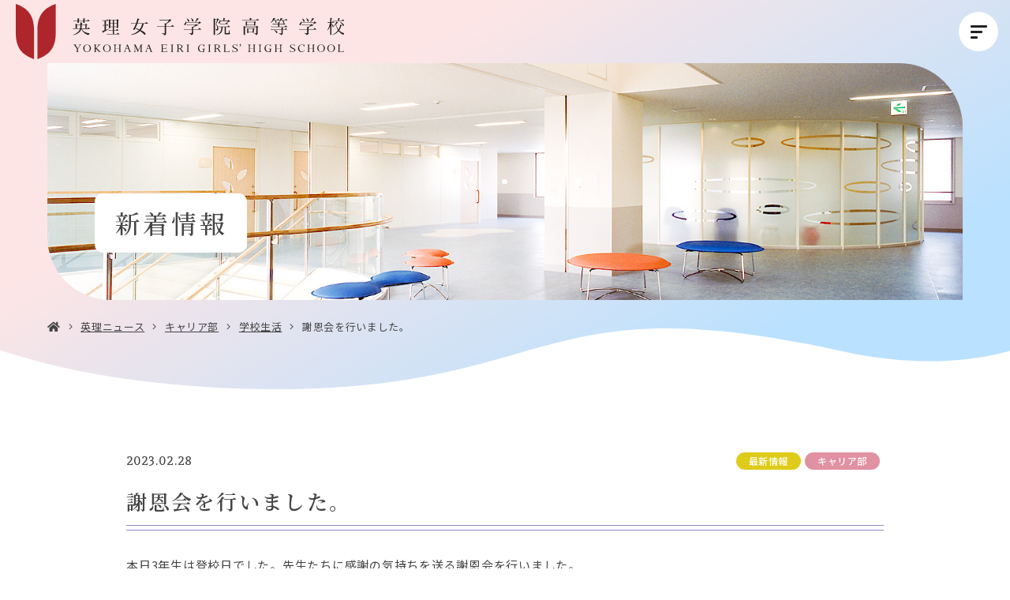

--- FILE ---
content_type: text/html; charset=UTF-8
request_url: https://www.eiri.ed.jp/news/41165/
body_size: 60761
content:
  <!DOCTYPE html>
<html lang="ja" dir="ltr" itemscope itemtype="https://schema.org/WebSite" class="_top">
<head>
  <meta charset="utf-8">
  <meta content="IE=Edge" http-equiv="X-UA-Compatible">
<meta content="width=device-width" name="viewport">
<meta content="telephone=no" name="format-detection">
<meta content="謝恩会を行いました。 | 英理女子学院高等学校" name="title">
<meta content="神奈川県横浜市港北区にある英理女子学院高等学校は、女性が社会で信頼され、役に立てるように、1908年に創立された学校です。" name="description">
<meta content="謝恩会を行いました。 | 英理女子学院高等学校" itemprop="name">
<meta content="神奈川県横浜市港北区にある英理女子学院高等学校は、女性が社会で信頼され、役に立てるように、1908年に創立された学校です。" itemprop="description">
<meta content="website" property="og:type">
<meta content="謝恩会を行いました。 | 英理女子学院高等学校" property="og:title">
<meta content="神奈川県横浜市港北区にある英理女子学院高等学校は、女性が社会で信頼され、役に立てるように、1908年に創立された学校です。" property="og:description">
<meta content="https://www.eiri.ed.jp/news/41165/" property="og:url">
<meta content="https://www.eiri.ed.jp/wp/wp-content/themes/eiri/images/common/ogp.jpg" property="og:image">
<link href='//fonts.googleapis.com' rel='preconnect dns-prefetch'>
<link href='//fonts.gstatic.com' rel='preconnect dns-prefetch'>
<link href='//www.google-analytics.com' rel='preconnect dns-prefetch'>
<link href='//ajaxzip3.github.io' rel='preconnect dns-prefetch'>
<!-- favicon指定 -->
<link rel="apple-touch-icon" sizes="180x180" href="https://www.eiri.ed.jp/wp/wp-content/themes/eiri/images/favicon/apple-touch-icon.png">
<link rel="icon" type="image/png" sizes="32x32" href="https://www.eiri.ed.jp/wp/wp-content/themes/eiri/images/favicon/favicon-32x32.png">
<link rel="icon" type="image/png" sizes="16x16" href="https://www.eiri.ed.jp/wp/wp-content/themes/eiri/images/favicon/favicon-16x16.png">
<link rel="manifest" href="https://www.eiri.ed.jp/wp/wp-content/themes/eiri/images/favicon/site.webmanifest">
<link rel="mask-icon" href="https://www.eiri.ed.jp/wp/wp-content/themes/eiri/images/favicon/safari-pinned-tab.svg" color="#b7193f">
<meta name="msapplication-TileColor" content="#b7193f">
<meta name="theme-color" content="#ffffff">  <link href="https://www.eiri.ed.jp/wp/wp-content/themes/eiri/css/all.min.css" class="async">
<link href="https://cdnjs.cloudflare.com/ajax/libs/Swiper/4.5.0/css/swiper.min.css" class="async">
<link href="https://www.eiri.ed.jp/wp/wp-content/themes/eiri/css/modaal.min.css" class="async">
<link href="https://www.eiri.ed.jp/wp/wp-content/themes/eiri/css/scroll-hint.css" class="async">


<link rel="preconnect" href="https://fonts.googleapis.com">
<link rel="preconnect" href="https://fonts.gstatic.com" crossorigin>
<link href="https://fonts.googleapis.com/css2?family=Andada+Pro:wght@400;500;700&family=Noto+Sans+JP:wght@400;500;600&family=Noto+Serif+JP:wght@400;500;600&display=swap" rel="stylesheet" class="async">

<style>
  ﻿html,body,div,span,applet,object,iframe,h1,h2,h3,h4,h5,h6,p,blockquote,pre,a,abbr,acronym,address,big,cite,code,del,dfn,em,img,ins,kbd,q,s,samp,small,strike,strong,sub,sup,tt,var,b,u,i,center,dl,dt,dd,ol,ul,li,fieldset,form,label,legend,table,caption,tbody,tfoot,thead,tr,th,td,article,aside,canvas,details,embed,figure,figcaption,footer,header,hgroup,menu,nav,output,ruby,section,summary,time,mark,audio,video{padding:0;margin:0;font:inherit;font-size:100%;vertical-align:baseline;border:0}article,aside,details,figcaption,figure,footer,header,hgroup,menu,nav,section{display:block}body{line-height:1}ol,ul{list-style:none}blockquote,q{quotes:none}blockquote::before,blockquote::after,q::before,q::after{content:"";content:none}table{border-spacing:0;border-collapse:collapse}.module_faqList-01>li .head .title::before,.module_faqList-01>li .body .title::before{position:absolute;top:0;left:0;display:block;width:36px;height:36px;font-size:18px;line-height:36px;color:#fff;text-align:center;border-radius:50%}[class^=module_column-col] .imgLink::before,[class^=module_column-col] .imgLink::after{content:"";position:absolute;right:0;bottom:0;z-index:10;display:block;width:32px;height:32px;content:""}[class^=module_column-col] .imgLink::before{background-color:rgba(144,139,196,.9)}html._career [class^=module_column-col] .imgLink::before,[class^=module_column-col] html._career .imgLink::before{background-color:rgba(224,145,162,.9)}html._global [class^=module_column-col] .imgLink::before,[class^=module_column-col] html._global .imgLink::before{background-color:rgba(97,183,217,.9)}[class^=module_column-col] .imgLink::before{border-radius:0 0 10px 0}[class^=module_column-col] .imgLink::after{display:flex;align-items:center;justify-content:center;color:#fff;content:"";font-family:"Font Awesome 5 Pro";font-weight:300;line-height:1}.module_titleSingle .category .label,.module_newsList-01 article .body .category .label,.module_newsList-02 article .body .category .label,.module_newsList-03 article .body .category .label,.module_newsCard-01 article .body .category .label,.module_newsEvent-01 article .head .category .label{display:inline-block;min-width:80px;padding:5px 10px;margin:5px 5px 0 0;font-size:12px;font-weight:500;line-height:1em;color:#fff;text-align:center;background-color:#544d9b;border-radius:11px;letter-spacing:calc(50/1000*1em);order:10}@media(min-width: 1000px){.module_titleSingle .category .label,.module_newsList-01 article .body .category .label,.module_newsList-02 article .body .category .label,.module_newsList-03 article .body .category .label,.module_newsCard-01 article .body .category .label,.module_newsEvent-01 article .head .category .label{min-width:120px}}html._top .module_titleSingle .category .label,.module_titleSingle .category html._top .label,html._top .module_newsList-01 article .body .category .label,.module_newsList-01 article .body .category html._top .label,html._top .module_newsList-02 article .body .category .label,.module_newsList-02 article .body .category html._top .label,html._top .module_newsList-03 article .body .category .label,.module_newsList-03 article .body .category html._top .label,html._top .module_newsCard-01 article .body .category .label,.module_newsCard-01 article .body .category html._top .label,html._top .module_newsEvent-01 article .head .category .label,.module_newsEvent-01 article .head .category html._top .label{color:#fff}@media(min-width: 1000px){html._top .module_titleSingle .category .label,.module_titleSingle .category html._top .label,html._top .module_newsList-01 article .body .category .label,.module_newsList-01 article .body .category html._top .label,html._top .module_newsList-02 article .body .category .label,.module_newsList-02 article .body .category html._top .label,html._top .module_newsList-03 article .body .category .label,.module_newsList-03 article .body .category html._top .label,html._top .module_newsCard-01 article .body .category .label,.module_newsCard-01 article .body .category html._top .label,html._top .module_newsEvent-01 article .head .category .label,.module_newsEvent-01 article .head .category html._top .label{min-width:auto;padding:5px 16px}}.module_titleSingle .category .career-blog.label,.module_newsList-01 article .body .category .career-blog.label,.module_newsList-02 article .body .category .career-blog.label,.module_newsList-03 article .body .category .career-blog.label,.module_newsCard-01 article .body .category .career-blog.label,.module_newsEvent-01 article .head .category .career-blog.label,.module_titleSingle .category .career.label,.module_newsList-01 article .body .category .career.label,.module_newsList-02 article .body .category .career.label,.module_newsList-03 article .body .category .career.label,.module_newsCard-01 article .body .category .career.label,.module_newsEvent-01 article .head .category .career.label{color:#bd2756;background-color:#fef1ef;order:1}html._top .module_titleSingle .category .career-blog.label,.module_titleSingle .category html._top .career-blog.label,html._top .module_newsList-01 article .body .category .career-blog.label,.module_newsList-01 article .body .category html._top .career-blog.label,html._top .module_newsList-02 article .body .category .career-blog.label,.module_newsList-02 article .body .category html._top .career-blog.label,html._top .module_newsList-03 article .body .category .career-blog.label,.module_newsList-03 article .body .category html._top .career-blog.label,html._top .module_newsCard-01 article .body .category .career-blog.label,.module_newsCard-01 article .body .category html._top .career-blog.label,html._top .module_newsEvent-01 article .head .category .career-blog.label,.module_newsEvent-01 article .head .category html._top .career-blog.label,html._top .module_titleSingle .category .career.label,.module_titleSingle .category html._top .career.label,html._top .module_newsList-01 article .body .category .career.label,.module_newsList-01 article .body .category html._top .career.label,html._top .module_newsList-02 article .body .category .career.label,.module_newsList-02 article .body .category html._top .career.label,html._top .module_newsList-03 article .body .category .career.label,.module_newsList-03 article .body .category html._top .career.label,html._top .module_newsCard-01 article .body .category .career.label,.module_newsCard-01 article .body .category html._top .career.label,html._top .module_newsEvent-01 article .head .category .career.label,.module_newsEvent-01 article .head .category html._top .career.label{background-color:#e091a2;order:7}html._career .module_titleSingle .category .career-blog.label,.module_titleSingle .category html._career .career-blog.label,html._career .module_newsList-01 article .body .category .career-blog.label,.module_newsList-01 article .body .category html._career .career-blog.label,html._career .module_newsList-02 article .body .category .career-blog.label,.module_newsList-02 article .body .category html._career .career-blog.label,html._career .module_newsList-03 article .body .category .career-blog.label,.module_newsList-03 article .body .category html._career .career-blog.label,html._career .module_newsCard-01 article .body .category .career-blog.label,.module_newsCard-01 article .body .category html._career .career-blog.label,html._career .module_newsEvent-01 article .head .category .career-blog.label,.module_newsEvent-01 article .head .category html._career .career-blog.label,html._career .module_titleSingle .category .career.label,.module_titleSingle .category html._career .career.label,html._career .module_newsList-01 article .body .category .career.label,.module_newsList-01 article .body .category html._career .career.label,html._career .module_newsList-02 article .body .category .career.label,.module_newsList-02 article .body .category html._career .career.label,html._career .module_newsList-03 article .body .category .career.label,.module_newsList-03 article .body .category html._career .career.label,html._career .module_newsCard-01 article .body .category .career.label,.module_newsCard-01 article .body .category html._career .career.label,html._career .module_newsEvent-01 article .head .category .career.label,.module_newsEvent-01 article .head .category html._career .career.label{display:none}html._global .module_titleSingle .category .career-blog.label,.module_titleSingle .category html._global .career-blog.label,html._global .module_newsList-01 article .body .category .career-blog.label,.module_newsList-01 article .body .category html._global .career-blog.label,html._global .module_newsList-02 article .body .category .career-blog.label,.module_newsList-02 article .body .category html._global .career-blog.label,html._global .module_newsList-03 article .body .category .career-blog.label,.module_newsList-03 article .body .category html._global .career-blog.label,html._global .module_newsCard-01 article .body .category .career-blog.label,.module_newsCard-01 article .body .category html._global .career-blog.label,html._global .module_newsEvent-01 article .head .category .career-blog.label,.module_newsEvent-01 article .head .category html._global .career-blog.label,html._global .module_titleSingle .category .career.label,.module_titleSingle .category html._global .career.label,html._global .module_newsList-01 article .body .category .career.label,.module_newsList-01 article .body .category html._global .career.label,html._global .module_newsList-02 article .body .category .career.label,.module_newsList-02 article .body .category html._global .career.label,html._global .module_newsList-03 article .body .category .career.label,.module_newsList-03 article .body .category html._global .career.label,html._global .module_newsCard-01 article .body .category .career.label,.module_newsCard-01 article .body .category html._global .career.label,html._global .module_newsEvent-01 article .head .category .career.label,.module_newsEvent-01 article .head .category html._global .career.label{display:none}.module_titleSingle .category .global-blog.label,.module_newsList-01 article .body .category .global-blog.label,.module_newsList-02 article .body .category .global-blog.label,.module_newsList-03 article .body .category .global-blog.label,.module_newsCard-01 article .body .category .global-blog.label,.module_newsEvent-01 article .head .category .global-blog.label,.module_titleSingle .category .global.label,.module_newsList-01 article .body .category .global.label,.module_newsList-02 article .body .category .global.label,.module_newsList-03 article .body .category .global.label,.module_newsCard-01 article .body .category .global.label,.module_newsEvent-01 article .head .category .global.label{color:#008cb4;background-color:#ecf9fe;order:1}html._top .module_titleSingle .category .global-blog.label,.module_titleSingle .category html._top .global-blog.label,html._top .module_newsList-01 article .body .category .global-blog.label,.module_newsList-01 article .body .category html._top .global-blog.label,html._top .module_newsList-02 article .body .category .global-blog.label,.module_newsList-02 article .body .category html._top .global-blog.label,html._top .module_newsList-03 article .body .category .global-blog.label,.module_newsList-03 article .body .category html._top .global-blog.label,html._top .module_newsCard-01 article .body .category .global-blog.label,.module_newsCard-01 article .body .category html._top .global-blog.label,html._top .module_newsEvent-01 article .head .category .global-blog.label,.module_newsEvent-01 article .head .category html._top .global-blog.label,html._top .module_titleSingle .category .global.label,.module_titleSingle .category html._top .global.label,html._top .module_newsList-01 article .body .category .global.label,.module_newsList-01 article .body .category html._top .global.label,html._top .module_newsList-02 article .body .category .global.label,.module_newsList-02 article .body .category html._top .global.label,html._top .module_newsList-03 article .body .category .global.label,.module_newsList-03 article .body .category html._top .global.label,html._top .module_newsCard-01 article .body .category .global.label,.module_newsCard-01 article .body .category html._top .global.label,html._top .module_newsEvent-01 article .head .category .global.label,.module_newsEvent-01 article .head .category html._top .global.label{background-color:#61b7da;order:6}html._career .module_titleSingle .category .global-blog.label,.module_titleSingle .category html._career .global-blog.label,html._career .module_newsList-01 article .body .category .global-blog.label,.module_newsList-01 article .body .category html._career .global-blog.label,html._career .module_newsList-02 article .body .category .global-blog.label,.module_newsList-02 article .body .category html._career .global-blog.label,html._career .module_newsList-03 article .body .category .global-blog.label,.module_newsList-03 article .body .category html._career .global-blog.label,html._career .module_newsCard-01 article .body .category .global-blog.label,.module_newsCard-01 article .body .category html._career .global-blog.label,html._career .module_newsEvent-01 article .head .category .global-blog.label,.module_newsEvent-01 article .head .category html._career .global-blog.label,html._career .module_titleSingle .category .global.label,.module_titleSingle .category html._career .global.label,html._career .module_newsList-01 article .body .category .global.label,.module_newsList-01 article .body .category html._career .global.label,html._career .module_newsList-02 article .body .category .global.label,.module_newsList-02 article .body .category html._career .global.label,html._career .module_newsList-03 article .body .category .global.label,.module_newsList-03 article .body .category html._career .global.label,html._career .module_newsCard-01 article .body .category .global.label,.module_newsCard-01 article .body .category html._career .global.label,html._career .module_newsEvent-01 article .head .category .global.label,.module_newsEvent-01 article .head .category html._career .global.label{display:none}html._global .module_titleSingle .category .global-blog.label,.module_titleSingle .category html._global .global-blog.label,html._global .module_newsList-01 article .body .category .global-blog.label,.module_newsList-01 article .body .category html._global .global-blog.label,html._global .module_newsList-02 article .body .category .global-blog.label,.module_newsList-02 article .body .category html._global .global-blog.label,html._global .module_newsList-03 article .body .category .global-blog.label,.module_newsList-03 article .body .category html._global .global-blog.label,html._global .module_newsCard-01 article .body .category .global-blog.label,.module_newsCard-01 article .body .category html._global .global-blog.label,html._global .module_newsEvent-01 article .head .category .global-blog.label,.module_newsEvent-01 article .head .category html._global .global-blog.label,html._global .module_titleSingle .category .global.label,.module_titleSingle .category html._global .global.label,html._global .module_newsList-01 article .body .category .global.label,.module_newsList-01 article .body .category html._global .global.label,html._global .module_newsList-02 article .body .category .global.label,.module_newsList-02 article .body .category html._global .global.label,html._global .module_newsList-03 article .body .category .global.label,.module_newsList-03 article .body .category html._global .global.label,html._global .module_newsCard-01 article .body .category .global.label,.module_newsCard-01 article .body .category html._global .global.label,html._global .module_newsEvent-01 article .head .category .global.label,.module_newsEvent-01 article .head .category html._global .global.label{display:none}html._career .module_titleSingle .category ._global-blog.label,.module_titleSingle .category html._career ._global-blog.label,html._career .module_newsList-01 article .body .category ._global-blog.label,.module_newsList-01 article .body .category html._career ._global-blog.label,html._career .module_newsList-02 article .body .category ._global-blog.label,.module_newsList-02 article .body .category html._career ._global-blog.label,html._career .module_newsList-03 article .body .category ._global-blog.label,.module_newsList-03 article .body .category html._career ._global-blog.label,html._career .module_newsCard-01 article .body .category ._global-blog.label,.module_newsCard-01 article .body .category html._career ._global-blog.label,html._career .module_newsEvent-01 article .head .category ._global-blog.label,.module_newsEvent-01 article .head .category html._career ._global-blog.label,html._career .module_titleSingle .category ._career-blog.label,.module_titleSingle .category html._career ._career-blog.label,html._career .module_newsList-01 article .body .category ._career-blog.label,.module_newsList-01 article .body .category html._career ._career-blog.label,html._career .module_newsList-02 article .body .category ._career-blog.label,.module_newsList-02 article .body .category html._career ._career-blog.label,html._career .module_newsList-03 article .body .category ._career-blog.label,.module_newsList-03 article .body .category html._career ._career-blog.label,html._career .module_newsCard-01 article .body .category ._career-blog.label,.module_newsCard-01 article .body .category html._career ._career-blog.label,html._career .module_newsEvent-01 article .head .category ._career-blog.label,.module_newsEvent-01 article .head .category html._career ._career-blog.label{display:inline-block;color:#fff}html._global .module_titleSingle .category ._global-blog.label,.module_titleSingle .category html._global ._global-blog.label,html._global .module_newsList-01 article .body .category ._global-blog.label,.module_newsList-01 article .body .category html._global ._global-blog.label,html._global .module_newsList-02 article .body .category ._global-blog.label,.module_newsList-02 article .body .category html._global ._global-blog.label,html._global .module_newsList-03 article .body .category ._global-blog.label,.module_newsList-03 article .body .category html._global ._global-blog.label,html._global .module_newsCard-01 article .body .category ._global-blog.label,.module_newsCard-01 article .body .category html._global ._global-blog.label,html._global .module_newsEvent-01 article .head .category ._global-blog.label,.module_newsEvent-01 article .head .category html._global ._global-blog.label,html._global .module_titleSingle .category ._career-blog.label,.module_titleSingle .category html._global ._career-blog.label,html._global .module_newsList-01 article .body .category ._career-blog.label,.module_newsList-01 article .body .category html._global ._career-blog.label,html._global .module_newsList-02 article .body .category ._career-blog.label,.module_newsList-02 article .body .category html._global ._career-blog.label,html._global .module_newsList-03 article .body .category ._career-blog.label,.module_newsList-03 article .body .category html._global ._career-blog.label,html._global .module_newsCard-01 article .body .category ._career-blog.label,.module_newsCard-01 article .body .category html._global ._career-blog.label,html._global .module_newsEvent-01 article .head .category ._career-blog.label,.module_newsEvent-01 article .head .category html._global ._career-blog.label{display:inline-block;color:#fff}.module_titleSingle .category .examinee.label,.module_newsList-01 article .body .category .examinee.label,.module_newsList-02 article .body .category .examinee.label,.module_newsList-03 article .body .category .examinee.label,.module_newsCard-01 article .body .category .examinee.label,.module_newsEvent-01 article .head .category .examinee.label{color:#fff;background-color:#73c825}.module_titleSingle .category .career-examinee.label,.module_newsList-01 article .body .category .career-examinee.label,.module_newsList-02 article .body .category .career-examinee.label,.module_newsList-03 article .body .category .career-examinee.label,.module_newsCard-01 article .body .category .career-examinee.label,.module_newsEvent-01 article .head .category .career-examinee.label{background-color:#e091a2}.module_titleSingle .category .global-examinee.label,.module_newsList-01 article .body .category .global-examinee.label,.module_newsList-02 article .body .category .global-examinee.label,.module_newsList-03 article .body .category .global-examinee.label,.module_newsCard-01 article .body .category .global-examinee.label,.module_newsEvent-01 article .head .category .global-examinee.label{background-color:#61b7d9}.module_titleSingle .category .examinee-news.label,.module_newsList-01 article .body .category .examinee-news.label,.module_newsList-02 article .body .category .examinee-news.label,.module_newsList-03 article .body .category .examinee-news.label,.module_newsCard-01 article .body .category .examinee-news.label,.module_newsEvent-01 article .head .category .examinee-news.label{background-color:#dfcb1a}html._career .module_titleSingle .category .examinee-news.label,.module_titleSingle .category html._career .examinee-news.label,html._career .module_newsList-01 article .body .category .examinee-news.label,.module_newsList-01 article .body .category html._career .examinee-news.label,html._career .module_newsList-02 article .body .category .examinee-news.label,.module_newsList-02 article .body .category html._career .examinee-news.label,html._career .module_newsList-03 article .body .category .examinee-news.label,.module_newsList-03 article .body .category html._career .examinee-news.label,html._career .module_newsCard-01 article .body .category .examinee-news.label,.module_newsCard-01 article .body .category html._career .examinee-news.label,html._career .module_newsEvent-01 article .head .category .examinee-news.label,.module_newsEvent-01 article .head .category html._career .examinee-news.label{display:none}html._global .module_titleSingle .category .examinee-news.label,.module_titleSingle .category html._global .examinee-news.label,html._global .module_newsList-01 article .body .category .examinee-news.label,.module_newsList-01 article .body .category html._global .examinee-news.label,html._global .module_newsList-02 article .body .category .examinee-news.label,.module_newsList-02 article .body .category html._global .examinee-news.label,html._global .module_newsList-03 article .body .category .examinee-news.label,.module_newsList-03 article .body .category html._global .examinee-news.label,html._global .module_newsCard-01 article .body .category .examinee-news.label,.module_newsCard-01 article .body .category html._global .examinee-news.label,html._global .module_newsEvent-01 article .head .category .examinee-news.label,.module_newsEvent-01 article .head .category html._global .examinee-news.label{display:none}.module_titleSingle .category .news.label,.module_newsList-01 article .body .category .news.label,.module_newsList-02 article .body .category .news.label,.module_newsList-03 article .body .category .news.label,.module_newsCard-01 article .body .category .news.label,.module_newsEvent-01 article .head .category .news.label,.module_titleSingle .category .career-news.label,.module_newsList-01 article .body .category .career-news.label,.module_newsList-02 article .body .category .career-news.label,.module_newsList-03 article .body .category .career-news.label,.module_newsCard-01 article .body .category .career-news.label,.module_newsEvent-01 article .head .category .career-news.label,.module_titleSingle .category .global-news.label,.module_newsList-01 article .body .category .global-news.label,.module_newsList-02 article .body .category .global-news.label,.module_newsList-03 article .body .category .global-news.label,.module_newsCard-01 article .body .category .global-news.label,.module_newsEvent-01 article .head .category .global-news.label,.module_titleSingle .category .information.label,.module_newsList-01 article .body .category .information.label,.module_newsList-02 article .body .category .information.label,.module_newsList-03 article .body .category .information.label,.module_newsCard-01 article .body .category .information.label,.module_newsEvent-01 article .head .category .information.label{background-color:#dfcb1a;order:1}.module_titleSingle .category .diary.label,.module_newsList-01 article .body .category .diary.label,.module_newsList-02 article .body .category .diary.label,.module_newsList-03 article .body .category .diary.label,.module_newsCard-01 article .body .category .diary.label,.module_newsEvent-01 article .head .category .diary.label{background-color:#e0b2dc;order:2}.module_titleSingle .category .school-life.label,.module_newsList-01 article .body .category .school-life.label,.module_newsList-02 article .body .category .school-life.label,.module_newsList-03 article .body .category .school-life.label,.module_newsCard-01 article .body .category .school-life.label,.module_newsEvent-01 article .head .category .school-life.label,.module_titleSingle .category .career-school-life.label,.module_newsList-01 article .body .category .career-school-life.label,.module_newsList-02 article .body .category .career-school-life.label,.module_newsList-03 article .body .category .career-school-life.label,.module_newsCard-01 article .body .category .career-school-life.label,.module_newsEvent-01 article .head .category .career-school-life.label,.module_titleSingle .category .global-school-life.label,.module_newsList-01 article .body .category .global-school-life.label,.module_newsList-02 article .body .category .global-school-life.label,.module_newsList-03 article .body .category .global-school-life.label,.module_newsCard-01 article .body .category .global-school-life.label,.module_newsEvent-01 article .head .category .global-school-life.label{background-color:#00489d;order:3}.module_titleSingle .category .club.label,.module_newsList-01 article .body .category .club.label,.module_newsList-02 article .body .category .club.label,.module_newsList-03 article .body .category .club.label,.module_newsCard-01 article .body .category .club.label,.module_newsEvent-01 article .head .category .club.label,.module_titleSingle .category .career-club.label,.module_newsList-01 article .body .category .career-club.label,.module_newsList-02 article .body .category .career-club.label,.module_newsList-03 article .body .category .career-club.label,.module_newsCard-01 article .body .category .career-club.label,.module_newsEvent-01 article .head .category .career-club.label,.module_titleSingle .category .global-club.label,.module_newsList-01 article .body .category .global-club.label,.module_newsList-02 article .body .category .global-club.label,.module_newsList-03 article .body .category .global-club.label,.module_newsCard-01 article .body .category .global-club.label,.module_newsEvent-01 article .head .category .global-club.label{background-color:#ffb000;order:4}.module_titleSingle .category .media.label,.module_newsList-01 article .body .category .media.label,.module_newsList-02 article .body .category .media.label,.module_newsList-03 article .body .category .media.label,.module_newsCard-01 article .body .category .media.label,.module_newsEvent-01 article .head .category .media.label,.module_titleSingle .category .career-media.label,.module_newsList-01 article .body .category .career-media.label,.module_newsList-02 article .body .category .career-media.label,.module_newsList-03 article .body .category .career-media.label,.module_newsCard-01 article .body .category .career-media.label,.module_newsEvent-01 article .head .category .career-media.label,.module_titleSingle .category .global-media.label,.module_newsList-01 article .body .category .global-media.label,.module_newsList-02 article .body .category .global-media.label,.module_newsList-03 article .body .category .global-media.label,.module_newsCard-01 article .body .category .global-media.label,.module_newsEvent-01 article .head .category .global-media.label{background-color:#3dcfa7;order:5}.module_titleSingle .category .event.label,.module_newsList-01 article .body .category .event.label,.module_newsList-02 article .body .category .event.label,.module_newsList-03 article .body .category .event.label,.module_newsCard-01 article .body .category .event.label,.module_newsEvent-01 article .head .category .event.label{background-color:#ffb000}html._career .module_titleSingle .category .event.label,.module_titleSingle .category html._career .event.label,html._career .module_newsList-01 article .body .category .event.label,.module_newsList-01 article .body .category html._career .event.label,html._career .module_newsList-02 article .body .category .event.label,.module_newsList-02 article .body .category html._career .event.label,html._career .module_newsList-03 article .body .category .event.label,.module_newsList-03 article .body .category html._career .event.label,html._career .module_newsCard-01 article .body .category .event.label,.module_newsCard-01 article .body .category html._career .event.label,html._career .module_newsEvent-01 article .head .category .event.label,.module_newsEvent-01 article .head .category html._career .event.label{display:none}html._global .module_titleSingle .category .event.label,.module_titleSingle .category html._global .event.label,html._global .module_newsList-01 article .body .category .event.label,.module_newsList-01 article .body .category html._global .event.label,html._global .module_newsList-02 article .body .category .event.label,.module_newsList-02 article .body .category html._global .event.label,html._global .module_newsList-03 article .body .category .event.label,.module_newsList-03 article .body .category html._global .event.label,html._global .module_newsCard-01 article .body .category .event.label,.module_newsCard-01 article .body .category html._global .event.label,html._global .module_newsEvent-01 article .head .category .event.label,.module_newsEvent-01 article .head .category html._global .event.label{display:none}.module_titleSingle .category ._global-blog.label,.module_newsList-01 article .body .category ._global-blog.label,.module_newsList-02 article .body .category ._global-blog.label,.module_newsList-03 article .body .category ._global-blog.label,.module_newsCard-01 article .body .category ._global-blog.label,.module_newsEvent-01 article .head .category ._global-blog.label,.module_titleSingle .category ._career-blog.label,.module_newsList-01 article .body .category ._career-blog.label,.module_newsList-02 article .body .category ._career-blog.label,.module_newsList-03 article .body .category ._career-blog.label,.module_newsCard-01 article .body .category ._career-blog.label,.module_newsEvent-01 article .head .category ._career-blog.label,.module_titleSingle .category .information.label+._examinee,.module_newsList-01 article .body .category .information.label+._examinee,.module_newsList-02 article .body .category .information.label+._examinee,.module_newsList-03 article .body .category .information.label+._examinee,.module_newsCard-01 article .body .category .information.label+._examinee,.module_newsEvent-01 article .head .category .information.label+._examinee,.module_titleSingle .category .global-blog.label+.global._examinee,.module_newsList-01 article .body .category .global-blog.label+.global._examinee,.module_newsList-02 article .body .category .global-blog.label+.global._examinee,.module_newsList-03 article .body .category .global-blog.label+.global._examinee,.module_newsCard-01 article .body .category .global-blog.label+.global._examinee,.module_newsEvent-01 article .head .category .global-blog.label+.global._examinee,.module_titleSingle .category .career-blog.label+.career._examinee,.module_newsList-01 article .body .category .career-blog.label+.career._examinee,.module_newsList-02 article .body .category .career-blog.label+.career._examinee,.module_newsList-03 article .body .category .career-blog.label+.career._examinee,.module_newsCard-01 article .body .category .career-blog.label+.career._examinee,.module_newsEvent-01 article .head .category .career-blog.label+.career._examinee{display:none}.post-template-default .global._examinee,.post-template-default .career._examinee,.blog .global._examinee,.blog .career._examinee,.category-examinee .global._examinee,.category-examinee .career._examinee{display:none !important}.module_password form .mp_submit-inner,.module_button-01{position:relative;display:block;width:auto;min-width:240px;padding:13px 50px;font-size:15px;font-weight:500;color:#444;text-align:center;text-decoration:none;background-color:#fff;border:1px solid #444;transition:background-color .6s,color .6s;line-height:calc(21/15);letter-spacing:calc(80/1000*1em);border-radius:35px}html._career .module_password form .mp_submit-inner,.module_password form html._career .mp_submit-inner,html._career .module_button-01{color:#444}html._global .module_password form .mp_submit-inner,.module_password form html._global .mp_submit-inner,html._global .module_button-01{color:#444}@media(min-width: 1000px){.module_password form .mp_submit-inner,.module_button-01{max-width:100%}}.module_password form .mp_submit-inner::after,.module_button-01::after{position:absolute;top:calc(50% - 1px);right:20px;width:24px;height:5px;content:"";background-image:url("data:image/svg+xml;charset=utf8,%3Csvg%20xmlns%3D%22http%3A%2F%2Fwww.w3.org%2F2000%2Fsvg%22%20width%3D%2217.529%22%20height%3D%225.213%22%20viewBox%3D%220%200%2017.529%205.213%22%3E%20%3Cpath%20id%3D%22%E3%83%91%E3%82%B9_5190%22%20data-name%3D%22%E3%83%91%E3%82%B9%205190%22%20d%3D%22M-21092.84-19649.535h16.336l-4.295-4.361%22%20transform%3D%22translate(21092.84%2019654.248)%22%20fill%3D%22none%22%20stroke%3D%22%23544D9B%22%20stroke-width%3D%221%22%3E%3C%2Fpath%3E%3C%2Fsvg%3E");background-repeat:no-repeat;background-size:contain;transition:.6s}html._career .module_password form .mp_submit-inner::after,.module_password form html._career .mp_submit-inner::after,html._career .module_button-01::after{top:calc(50% - 5px);background-image:url("/wp/wp-content/themes/eiri/images/common/ico_arrow-career.svg")}html._global .module_password form .mp_submit-inner::after,.module_password form html._global .mp_submit-inner::after,html._global .module_button-01::after{top:calc(50% - 5px);background-image:url("/wp/wp-content/themes/eiri/images/common/ico_arrow-global.svg")}.module_password form .mp_submit-inner:hover,.module_button-01:hover{background-color:#eef}html._career .module_password form .mp_submit-inner:hover,.module_password form html._career .mp_submit-inner:hover,html._career .module_button-01:hover{background-color:#fef1ef}html._global .module_password form .mp_submit-inner:hover,.module_password form html._global .mp_submit-inner:hover,html._global .module_button-01:hover{background-color:#ecf9fe}.module_password form .mp_submit-inner:hover::after,.module_button-01:hover::after{right:10px}.module_password form .mp_submit-inner span,.module_button-01 span{display:block}input:not([type=checkbox]):not([type=radio]):not([type=file]):not([type=button]):not([type=submit]):not([type=search]),select,textarea,.module_search-01 .ms_from .ms_input,.module_search-02 .ms_from .ms_input{width:100%;height:50px;padding:.5em 1em;font-size:16px;background-color:#f8f8f9;transition:border-color .6s,background-color .6s;border-radius:5px;border:1px solid #dbdbdb}input:hover:not([type=checkbox]):not([type=radio]):not([type=file]):not([type=button]):not([type=submit]):not([type=search]),select:hover,textarea:hover,.module_search-01 .ms_from .ms_input:hover,.module_search-02 .ms_from .ms_input:hover{background-color:#fff;border-color:#544d9b !important;box-shadow:2px 2px 2px rgba(84,77,155,.14)}input:focus:not([type=checkbox]):not([type=radio]):not([type=file]):not([type=button]):not([type=submit]):not([type=search]),select:focus,textarea:focus,.module_search-01 .ms_from .ms_input:focus,.module_search-02 .ms_from .ms_input:focus{background-color:#fff;border-color:#544d9b !important;box-shadow:2px 2px 2px rgba(84,77,155,.14)}input:-webkit-autofill:not([type=checkbox]):not([type=radio]):not([type=file]):not([type=button]):not([type=submit]):not([type=search]),select:-webkit-autofill,textarea:-webkit-autofill,.module_search-01 .ms_from .ms_input:-webkit-autofill,.module_search-02 .ms_from .ms_input:-webkit-autofill{-webkit-box-shadow:0 0 0 1000px #fff inset}input[readonly=readonly]:not([type=checkbox]):not([type=radio]):not([type=file]):not([type=button]):not([type=submit]):not([type=search]),select[readonly=readonly],textarea[readonly=readonly],.module_search-01 .ms_from [readonly=readonly].ms_input,.module_search-02 .ms_from [readonly=readonly].ms_input,input[readonly]:not([type=checkbox]):not([type=radio]):not([type=file]):not([type=button]):not([type=submit]):not([type=search]),select[readonly],textarea[readonly],.module_search-01 .ms_from [readonly].ms_input,.module_search-02 .ms_from [readonly].ms_input,form.custom-wpcf7c-confirmed:not([novalidate=novalidate]) input:not([type=checkbox]):not([type=radio]):not([type=file]):not([type=button]):not([type=submit]):not([type=search]),form.custom-wpcf7c-confirmed:not([novalidate=novalidate]) select,form.custom-wpcf7c-confirmed:not([novalidate=novalidate]) textarea,form.custom-wpcf7c-confirmed:not([novalidate=novalidate]) .module_search-01 .ms_from .ms_input,.module_search-01 .ms_from form.custom-wpcf7c-confirmed:not([novalidate=novalidate]) .ms_input,form.custom-wpcf7c-confirmed:not([novalidate=novalidate]) .module_search-02 .ms_from .ms_input,.module_search-02 .ms_from form.custom-wpcf7c-confirmed:not([novalidate=novalidate]) .ms_input{padding:0 !important;color:#000;pointer-events:none;background-color:rgba(0,0,0,0) !important;border:none !important}.module_movie,.module_map{position:relative;width:100%;height:0;padding:0 0 56.25%;overflow:hidden}.module_movie iframe,.module_map iframe{position:absolute;top:0;left:0;width:100% !important;height:100% !important}ul.module_list-01 li,ul.module_list-notes-01 li,ol.module_list-01 li{position:relative;padding-left:25px;font-size:15px;line-height:calc(24/15)}ul.module_list-01 li::before,ul.module_list-notes-01 li::before,ol.module_list-01 li::before{position:absolute;content:""}.module_column-col1._left ul.module_list-01 li,.module_column-col1._left ul.module_list-notes-01 li,.module_column-col1._left ol.module_list-01 li{display:flex}ul.module_list-01 li+li,ul.module_list-notes-01 li+li,ol.module_list-01 li+li{margin-top:10px}ul.module_list-01 li ul li:first-child,ul.module_list-notes-01 li ul li:first-child,ol.module_list-01 li ul li:first-child,ul.module_list-01 li ol li:first-child,ul.module_list-notes-01 li ol li:first-child,ol.module_list-01 li ol li:first-child{margin-top:10px}.module_table-01{border-collapse:separate !important;overflow:hidden;border-spacing:0;border-radius:10px;height:auto !important;border:1px solid #908bc4}html._career .module_table-01{border-color:#e091a2}html._global .module_table-01{border-color:#61b7d9}@media(min-width: 1000px){.module_table-01{width:100% !important}}.module_table-01 thead,.module_table-01 tbody,.module_table-01 tfoot{width:100%}.module_table-01 tr th,.module_table-01 tr td{font-size:15px;line-height:calc(18.2/13);min-width:8em;padding:17px 20px;border-left:1px solid #908bc4;border-top:1px solid #908bc4}html._career .module_table-01 tr th,html._career .module_table-01 tr td{border-left:1px solid #e091a2;border-top:1px solid #e091a2}html._global .module_table-01 tr th,html._global .module_table-01 tr td{border-left:1px solid #61b7d9;border-top:1px solid #61b7d9}@media(min-width: 1000px){.module_table-01 tr th,.module_table-01 tr td{min-width:auto}}.module_table-01 tr th:first-child,.module_table-01 tr td:first-child{border-left:none !important}.module_table-01 tr th{color:#fff;text-align:center;background-color:#908bc4;font-weight:500}html._career .module_table-01 tr th{background-color:#e091a2}html._global .module_table-01 tr th{background-color:#61b7d9}.module_table-01 tr th+th{border-left:1px solid #fff}html._career .module_table-01 tr th+th{border-left:1px solid #fff}html._global .module_table-01 tr th+th{border-left:1px solid #fff}.module_table-01 tr td{background-color:#fff}.module_table-01 thead tr:nth-child(n+2) th{border-top:1px solid #fff}html._career .module_table-01 thead tr:nth-child(n+2) th{border-top:1px solid #fff}html._global .module_table-01 thead tr:nth-child(n+2) th{border-top:1px solid #fff}.module_table-01 tbody tr:first-child th,.module_table-01 tbody tr:first-child td{border-top:none}.module_table-01 tbody tr:last-child th,.module_table-01 tbody tr:last-child td{border-bottom:none}.module_table-01 tbody tr:nth-child(n+2) th{border-top:1px solid #fff}html._career .module_table-01 tbody tr:nth-child(n+2) th{border-top:1px solid #fff}html._global .module_table-01 tbody tr:nth-child(n+2) th{border-top:1px solid #fff}.module_column-col2{display:flex}@media(min-width: 1000px){.module_column-col2{justify-content:space-between}}.module_column-col2 img{width:100%}@media(min-width: 1000px){.module_column-col2 img{width:auto}}.wp-caption-text,span.caption{display:block;margin-top:10px;font-size:15px;color:#544d9b;text-align:center;line-height:calc(18.2/13)}html._career .wp-caption-text,html._career span.caption{color:#bd2756}html._global .wp-caption-text,html._global span.caption{color:#008cb4}*{box-sizing:border-box;-webkit-text-size-adjust:100%;-moz-osx-font-smoothing:grayscale;-webkit-font-smoothing:antialiased}*:focus{outline:none}*::before,*::after{box-sizing:border-box}main{display:block}hr{display:block;height:1px;padding:0;margin:1em 0;border:0;border-top:1px solid #ccc}button{cursor:pointer}button,fieldset,form,input,label,legend,select,textarea{padding:0;margin:0;font:inherit;vertical-align:baseline;border:none;border-radius:0;outline:none;-moz-appearance:none;-webkit-appearance:none;appearance:none}input,textarea{max-width:100%}input[type=button],input[type=reset],input[type=submit],button{cursor:pointer}html{font-size:10px}body{position:relative;z-index:0;font-size:15px;color:#444;word-wrap:break-word;overflow-wrap:break-word;background:#fff;font-family:"Noto Sans JP",sans-serif;font-weight:400;line-height:calc(27/15);letter-spacing:calc(50/1000*1em)}body._contentFixed{position:fixed;width:100%;height:100%}@media(min-width: 1300px){body._contentFixed{position:relative;width:auto;height:auto}}a{padding:0;margin:0;font:inherit;color:#544d9b;text-decoration:underline;vertical-align:baseline;background:rgba(0,0,0,0)}html._career a{color:#bd2756}html._global a{color:#008cb4}a:hover,a:focus,a:active{text-decoration:none}@media(min-width: 1000px){a[href^="tel:"]{display:inline-block;color:inherit;text-decoration:inherit;pointer-events:none}}img{max-width:100%;height:auto;vertical-align:top}sup,sub{font-size:78%}sup{vertical-align:super}sub{vertical-align:sub}:placeholder-shown{color:#b2b2b2}::-webkit-input-placeholder{color:#b2b2b2;opacity:1}:-moz-placeholder{color:#b2b2b2}::-moz-placeholder{color:#b2b2b2;opacity:1}:-ms-input-placeholder{color:#b2b2b2}::-webkit-search-cancel-button{-webkit-appearance:none}.clearFix::after{display:block;height:0;clear:both;visibility:hidden;content:"."}@media(min-width: 1000px){._font-sizeS{font-size:1.2rem}}@media(min-width: 1000px){._font-sizeM{font-size:1.4rem}}@media(min-width: 1000px){._font-sizeL{font-size:1.8rem}}._hide{display:none !important}._align-right{text-align:right !important}._align-left{text-align:left !important}._align-center{text-align:center !important}._indent{text-indent:1rem !important}._block-right{margin-right:0 !important;margin-left:auto !important}._block-center{margin-right:auto !important;margin-left:auto !important}._block-left{margin-right:auto !important;margin-left:0 !important}._font-normal{font-weight:normal !important}._font-bold{font-weight:bold !important}._text-italic{font-style:italic !important}._text-underline{text-decoration:underline !important}._text-blink{text-decoration:blink !important}._text-line_through{text-decoration:line-through !important}@media(min-width: 1000px){._only-SP{display:none !important}}@media(min-width: 1300px){._only-Header{display:none !important}}@media(min-width: 1160px){._under-TB{display:none !important}}._over-TB{display:none !important}@media(min-width: 1000px){._over-TB{display:block !important}}._over-PC{display:none !important}@media(min-width: 1160px){._over-PC{display:block !important}}.global_inner{position:relative;width:100%;padding:0 20px;transition:padding .6s}@media(min-width: 1000px){.global_inner{padding:0 60px;margin:0 auto}}@media(min-width: 1000px){.global_inner{max-width:calc(1160px + 120px)}}@media(min-width: 1000px){.global_inner._column{display:flex;justify-content:space-between}}.content_inner{position:relative;width:100%;padding:0 20px;transition:padding .6s}@media(min-width: 1000px){.content_inner{padding:0 60px;margin:0 auto}}@media(min-width: 1000px){.content_inner{max-width:calc(840px + 120px)}}section{transition:padding .6s}p:not([class])+p:not([class]),p:not([class])+p[class^=_],p:not([class])+div.wp-caption,p[class^=_]+p:not([class]),p[class^=_]+p[class^=_],p[class^=_]+div.wp-caption,div.wp-caption+p:not([class]),div.wp-caption+p[class^=_],div.wp-caption+div.wp-caption{margin-top:1.5em}p:not([class])+[class*=module_],[class*=module_]+p:not([class]),p[class^=_]+[class*=module_],[class*=module_]+p[class^=_],div.wp-caption+[class*=module_],[class*=module_]+div.wp-caption{margin-top:50px}.module_table-wrap+p:not([class]),.module_table-wrap+p[class^=_],.module_table-wrap+div.wp-caption{margin-top:20px}.module_button+p:not([class]),p:not([class])+.module_button,.module_button+p[class^=_],p[class^=_]+.module_button,.module_button+div.wp-caption,div.wp-caption+.module_button{margin-top:20px}[class*=module_line]+p:not([class]),[class*=module_line]+p[class^=_],[class*=module_line]+div.wp-caption{margin-top:30px}p:not([class])+[class*=module_list],[class*=module_list]+p:not([class]),p[class^=_]+[class*=module_list],[class*=module_list]+p[class^=_],div.wp-caption+[class*=module_list],[class*=module_list]+div.wp-caption{margin-top:30px}[class*=module_title]+p:not([class]),[class*=module_title]+p[class^=_],[class*=module_title]+div.wp-caption{margin-top:0}[class*=module_]+[class*=module_]{margin-top:30px}[class*=module_]+[class*=module_column],[class*=module_column]+[class*=module_]{margin-top:30px}@media(min-width: 1000px){[class*=module_]+[class*=module_column],[class*=module_column]+[class*=module_]{margin-top:50px}}[class*=module_]+[class*=module_button-]{margin-top:0}[class*=module_]+.module_button{margin-top:20px}@media(min-width: 1000px){[class*=module_]+.module_button{margin-top:20px}}[class*=module_line]+[class*=module_]{margin-top:30px}@media(min-width: 1000px){[class*=module_line]+[class*=module_]{margin-top:30px}}@media(min-width: 1000px){[class*=module_card]+[class*=module_],[class*=module_]+[class*=module_card]{margin-top:50px}}.archive_navigation+[class*=module_]{margin-top:40px}[class*=module_title]+[class*=module_]{margin-top:0}@media(min-width: 1000px){[class*=module_title]+[class*=module_]{margin-top:0}}p:not([class])~.module_title-01,p:not([class])~[class*=module_column-col]:not([class*=_bg_box])>.module_title-01,div.wp-caption~.module_title-01,div.wp-caption~[class*=module_column-col]:not([class*=_bg_box])>.module_title-01,[class*=module_]~.module_title-01,[class*=module_]~[class*=module_column-col]:not([class*=_bg_box])>.module_title-01{margin-top:70px}@media(min-width: 1000px){p:not([class])~.module_title-01,p:not([class])~[class*=module_column-col]:not([class*=_bg_box])>.module_title-01,div.wp-caption~.module_title-01,div.wp-caption~[class*=module_column-col]:not([class*=_bg_box])>.module_title-01,[class*=module_]~.module_title-01,[class*=module_]~[class*=module_column-col]:not([class*=_bg_box])>.module_title-01{margin-top:100px}}p:not([class])~.module_title-02,p:not([class])~[class*=module_column-col]:not([class*=_bg_box])>.module_title-02,div.wp-caption~.module_title-02,div.wp-caption~[class*=module_column-col]:not([class*=_bg_box])>.module_title-02,[class*=module_]~.module_title-02,[class*=module_]~[class*=module_column-col]:not([class*=_bg_box])>.module_title-02{margin-top:60px}@media(min-width: 1000px){p:not([class])~.module_title-02,p:not([class])~[class*=module_column-col]:not([class*=_bg_box])>.module_title-02,div.wp-caption~.module_title-02,div.wp-caption~[class*=module_column-col]:not([class*=_bg_box])>.module_title-02,[class*=module_]~.module_title-02,[class*=module_]~[class*=module_column-col]:not([class*=_bg_box])>.module_title-02{margin-top:70px}}p:not([class])~.module_title-03,p:not([class])~[class*=module_column-col]:not([class*=_bg_box])>.module_title-03,div.wp-caption~.module_title-03,div.wp-caption~[class*=module_column-col]:not([class*=_bg_box])>.module_title-03,[class*=module_]~.module_title-03,[class*=module_]~[class*=module_column-col]:not([class*=_bg_box])>.module_title-03{margin-top:50px}[class*=module_title]+.module_title-02,[class*=module_title]+.module_title-03,[class*=module_title]+[class^=module_column-col]:not([class*=_bg_box]) .module_title-02:first-child,[class*=module_title]+[class^=module_column-col]:not([class*=_bg_box]) .module_title-03:first-child{margin-top:30px}.module_titleSingle{margin-bottom:45px}.module_titleSingle+*{margin-top:0 !important}.module_newsList-01 ._global-blog,.module_newsList-01 ._career-blog,.module_titleSingle ._global-blog,.module_titleSingle ._career-blog{display:none !important}html._global .module_newsList-01 ._career-blog,html._global .module_titleSingle ._career-blog{display:none !important}html._career .module_newsList-01 ._global-blog,html._career .module_titleSingle ._global-blog{display:none !important}.module_column-col2 .col [class*=module_title]{margin-top:0 !important}._bg_color-gray-01{background-color:#f3f3f3}.module_line-01{margin:30px 0 !important;border-color:rgba(68,68,68,.3);border-style:dotted;border-width:3px;border-bottom:none}.global_contents em{font-style:italic}.global_contents strong{font-weight:bold}.global_contents span[style*=underline]{text-decoration:underline !important;text-decoration-color:rgba(144,139,196,.5) !important;text-decoration-thickness:9px !important;text-underline-offset:-9px !important;text-decoration-skip-ink:none !important;-webkit-text-decoration-skip:none}html._career .global_contents span[style*=underline]{text-decoration-color:rgba(224,145,162,.5) !important}html._global .global_contents span[style*=underline]{text-decoration-color:rgba(97,183,217,.5) !important}[class^=icon-]::after{display:inline-block;content:"";font-family:"Font Awesome 5 Pro";font-weight:300;line-height:1}.icon-blank::after{content:""}.icon-file::after{content:""}.icon-pdf::after{content:""}.icon-none::after{content:none}[class^=module_button-01] span::before,[class^=module_button-01][target=_blank] span::before,[class^=module_button-01][href$=".pdf"] span::before,[class^=module_button-01][href$=".doc"] span::before,[class^=module_button-01][href$=".docx"] span::before,[class^=module_button-01][href$=".docm"] span::before,[class^=module_button-01][href$=".xls"] span::before,[class^=module_button-01][href$=".xlsx"] span::before,[class^=module_button-01][href$=".xlsm"] span::before{font-family:"Font Awesome 5 Pro";font-weight:300;line-height:1;transition:none}[class^=module_button-01][target=_blank] span::before{content:""}[class^=module_button-01] .icon-file::before{content:""}[class^=module_button-01][href$=".doc"] span::before,[class^=module_button-01][href$=".docx"] span::before,[class^=module_button-01][href$=".docm"] span::before,[class^=module_button-01][href$=".xls"] span::before,[class^=module_button-01][href$=".xlsx"] span::before,[class^=module_button-01][href$=".xlsm"] span::before{content:""}[class^=module_button-01][href$=".pdf"] span::before{content:""}[class^=module_button-02] span::after,[class^=module_button-02][target=_blank] span::after,[class^=module_button-02][href$=".pdf"] span::after,[class^=module_button-02][href$=".doc"] span::after,[class^=module_button-02][href$=".docx"] span::after,[class^=module_button-02][href$=".docm"] span::after,[class^=module_button-02][href$=".xls"] span::after,[class^=module_button-02][href$=".xlsx"] span::after,[class^=module_button-02][href$=".xlsm"] span::after{font-family:"Font Awesome 5 Pro";font-weight:300;line-height:1;transition:none}[class^=module_button-02][target=_blank] span::after{content:""}[class^=module_button-02] .icon-file::after{content:""}[class^=module_button-02][href$=".doc"] span::after,[class^=module_button-02][href$=".docx"] span::after,[class^=module_button-02][href$=".docm"] span::after,[class^=module_button-02][href$=".xls"] span::after,[class^=module_button-02][href$=".xlsx"] span::after,[class^=module_button-02][href$=".xlsm"] span::after{content:""}[class^=module_button-02][href$=".pdf"] span::after{content:""}.global_contents [class^=module_column-col] p a:not([class])[href$=".pdf"]::after,.global_contents [class^=module_column-col] p a:not([class])[href$=".doc"]::after,.global_contents [class^=module_column-col] p a:not([class])[href$=".docx"]::after,.global_contents [class^=module_column-col] p a:not([class])[href$=".docm"]::after,.global_contents [class^=module_column-col] p a:not([class])[href$=".xls"]::after,.global_contents [class^=module_column-col] p a:not([class])[href$=".xlsx"]::after,.global_contents [class^=module_column-col] p a:not([class])[href$=".xlsm"]::after,.global_contents [class^=module_column-col] p a.icon-blank[href$=".pdf"]::after,.global_contents [class^=module_column-col] p a.icon-blank[href$=".doc"]::after,.global_contents [class^=module_column-col] p a.icon-blank[href$=".docx"]::after,.global_contents [class^=module_column-col] p a.icon-blank[href$=".docm"]::after,.global_contents [class^=module_column-col] p a.icon-blank[href$=".xls"]::after,.global_contents [class^=module_column-col] p a.icon-blank[href$=".xlsx"]::after,.global_contents [class^=module_column-col] p a.icon-blank[href$=".xlsm"]::after,.global_contents [class^=module_column-col] td a:not([class])[href$=".pdf"]::after,.global_contents [class^=module_column-col] td a:not([class])[href$=".doc"]::after,.global_contents [class^=module_column-col] td a:not([class])[href$=".docx"]::after,.global_contents [class^=module_column-col] td a:not([class])[href$=".docm"]::after,.global_contents [class^=module_column-col] td a:not([class])[href$=".xls"]::after,.global_contents [class^=module_column-col] td a:not([class])[href$=".xlsx"]::after,.global_contents [class^=module_column-col] td a:not([class])[href$=".xlsm"]::after,.global_contents [class^=module_column-col] td a.icon-blank[href$=".pdf"]::after,.global_contents [class^=module_column-col] td a.icon-blank[href$=".doc"]::after,.global_contents [class^=module_column-col] td a.icon-blank[href$=".docx"]::after,.global_contents [class^=module_column-col] td a.icon-blank[href$=".docm"]::after,.global_contents [class^=module_column-col] td a.icon-blank[href$=".xls"]::after,.global_contents [class^=module_column-col] td a.icon-blank[href$=".xlsx"]::after,.global_contents [class^=module_column-col] td a.icon-blank[href$=".xlsm"]::after,.global_contents [class^=module_column-col] [class^=module_list-] a:not([class])[href$=".pdf"]::after,.global_contents [class^=module_column-col] [class^=module_list-] a:not([class])[href$=".doc"]::after,.global_contents [class^=module_column-col] [class^=module_list-] a:not([class])[href$=".docx"]::after,.global_contents [class^=module_column-col] [class^=module_list-] a:not([class])[href$=".docm"]::after,.global_contents [class^=module_column-col] [class^=module_list-] a:not([class])[href$=".xls"]::after,.global_contents [class^=module_column-col] [class^=module_list-] a:not([class])[href$=".xlsx"]::after,.global_contents [class^=module_column-col] [class^=module_list-] a:not([class])[href$=".xlsm"]::after,.global_contents [class^=module_column-col] [class^=module_list-] a.icon-blank[href$=".pdf"]::after,.global_contents [class^=module_column-col] [class^=module_list-] a.icon-blank[href$=".doc"]::after,.global_contents [class^=module_column-col] [class^=module_list-] a.icon-blank[href$=".docx"]::after,.global_contents [class^=module_column-col] [class^=module_list-] a.icon-blank[href$=".docm"]::after,.global_contents [class^=module_column-col] [class^=module_list-] a.icon-blank[href$=".xls"]::after,.global_contents [class^=module_column-col] [class^=module_list-] a.icon-blank[href$=".xlsx"]::after,.global_contents [class^=module_column-col] [class^=module_list-] a.icon-blank[href$=".xlsm"]::after{display:inline-block;margin-right:.25em;margin-left:.25em;background:none;font-family:"Font Awesome 5 Pro";font-weight:300;line-height:1}.global_contents [class^=module_column-col] p a:not([class])[href$=".doc"]::after,.global_contents [class^=module_column-col] p a:not([class])[href$=".docx"]::after,.global_contents [class^=module_column-col] p a:not([class])[href$=".docm"]::after,.global_contents [class^=module_column-col] p a:not([class])[href$=".xls"]::after,.global_contents [class^=module_column-col] p a:not([class])[href$=".xlsx"]::after,.global_contents [class^=module_column-col] p a:not([class])[href$=".xlsm"]::after,.global_contents [class^=module_column-col] p a.icon-blank[href$=".doc"]::after,.global_contents [class^=module_column-col] p a.icon-blank[href$=".docx"]::after,.global_contents [class^=module_column-col] p a.icon-blank[href$=".docm"]::after,.global_contents [class^=module_column-col] p a.icon-blank[href$=".xls"]::after,.global_contents [class^=module_column-col] p a.icon-blank[href$=".xlsx"]::after,.global_contents [class^=module_column-col] p a.icon-blank[href$=".xlsm"]::after,.global_contents [class^=module_column-col] td a:not([class])[href$=".doc"]::after,.global_contents [class^=module_column-col] td a:not([class])[href$=".docx"]::after,.global_contents [class^=module_column-col] td a:not([class])[href$=".docm"]::after,.global_contents [class^=module_column-col] td a:not([class])[href$=".xls"]::after,.global_contents [class^=module_column-col] td a:not([class])[href$=".xlsx"]::after,.global_contents [class^=module_column-col] td a:not([class])[href$=".xlsm"]::after,.global_contents [class^=module_column-col] td a.icon-blank[href$=".doc"]::after,.global_contents [class^=module_column-col] td a.icon-blank[href$=".docx"]::after,.global_contents [class^=module_column-col] td a.icon-blank[href$=".docm"]::after,.global_contents [class^=module_column-col] td a.icon-blank[href$=".xls"]::after,.global_contents [class^=module_column-col] td a.icon-blank[href$=".xlsx"]::after,.global_contents [class^=module_column-col] td a.icon-blank[href$=".xlsm"]::after,.global_contents [class^=module_column-col] [class^=module_list-] a:not([class])[href$=".doc"]::after,.global_contents [class^=module_column-col] [class^=module_list-] a:not([class])[href$=".docx"]::after,.global_contents [class^=module_column-col] [class^=module_list-] a:not([class])[href$=".docm"]::after,.global_contents [class^=module_column-col] [class^=module_list-] a:not([class])[href$=".xls"]::after,.global_contents [class^=module_column-col] [class^=module_list-] a:not([class])[href$=".xlsx"]::after,.global_contents [class^=module_column-col] [class^=module_list-] a:not([class])[href$=".xlsm"]::after,.global_contents [class^=module_column-col] [class^=module_list-] a.icon-blank[href$=".doc"]::after,.global_contents [class^=module_column-col] [class^=module_list-] a.icon-blank[href$=".docx"]::after,.global_contents [class^=module_column-col] [class^=module_list-] a.icon-blank[href$=".docm"]::after,.global_contents [class^=module_column-col] [class^=module_list-] a.icon-blank[href$=".xls"]::after,.global_contents [class^=module_column-col] [class^=module_list-] a.icon-blank[href$=".xlsx"]::after,.global_contents [class^=module_column-col] [class^=module_list-] a.icon-blank[href$=".xlsm"]::after{content:""}.global_contents [class^=module_column-col] p a:not([class])[href$=".pdf"]::after,.global_contents [class^=module_column-col] p a.icon-blank[href$=".pdf"]::after,.global_contents [class^=module_column-col] td a:not([class])[href$=".pdf"]::after,.global_contents [class^=module_column-col] td a.icon-blank[href$=".pdf"]::after,.global_contents [class^=module_column-col] [class^=module_list-] a:not([class])[href$=".pdf"]::after,.global_contents [class^=module_column-col] [class^=module_list-] a.icon-blank[href$=".pdf"]::after{content:""}.module_button{display:flex;flex-wrap:wrap;margin-right:-10px;margin-bottom:-20px;margin-left:-10px}.module_button._left{justify-content:flex-start}.module_button._center{justify-content:center}.module_button._right{justify-content:flex-end}.module_button._column{flex-direction:column;align-items:flex-start}[class*=module_button-]{margin-right:10px;margin-bottom:20px;margin-left:10px}.module_button-01:hover span::after{color:#fff}.module_button-01 span::before{position:relative;margin-right:5px;width:auto;height:auto;color:#544d9b;border:none;transition:color .6s;transform:translateY(-50%)}html._career .module_button-01 span::before{color:#bd2756}html._global .module_button-01 span::before{color:#008cb4}.module_button-01 span::before{font-size:18px}.module_button-01 span::after{content:none}.module_button-02{position:relative;display:inline-block;max-width:calc(100% - 20px);padding:4px 0 4px 42px;font-size:16px;line-height:1.5;color:#444}html._career .module_button-02{color:#444}html._global .module_button-02{color:#444}.module_button-02:hover span::before{background-color:#908bc4}html._career .module_button-02:hover span::before{background-color:#e091a2}html._global .module_button-02:hover span::before{background-color:#61b7d9}.module_button-02:hover span::before{border:#908bc4}html._career .module_button-02:hover span::before{border-color:#e091a2}html._global .module_button-02:hover span::before{border-color:#61b7d9}.module_button-02:hover span::after{color:#fff}html._career .module_button-02:hover span::after{color:#fff}html._global .module_button-02:hover span::after{color:#fff}.module_button-02 span::after,.module_button-02[target=_blank] span::after,.module_button-02[href$=".pdf"] span::after,.module_button-02[href$=".doc"] span::after,.module_button-02[href$=".docx"] span::after,.module_button-02[href$=".docm"] span::after,.module_button-02[href$=".xls"] span::after,.module_button-02[href$=".xlsx"] span::after,.module_button-02[href$=".xlsm"] span::after{font-size:14px;line-height:32px;text-align:center;letter-spacing:0}.module_button-02[href$=".pdf"] span::after,.module_button-02[href$=".doc"] span::after,.module_button-02[href$=".docx"] span::after,.module_button-02[href$=".docm"] span::after,.module_button-02[href$=".xls"] span::after,.module_button-02[href$=".xlsx"] span::after,.module_button-02[href$=".xlsm"] span::after{font-weight:200}.module_button-02:not([target=_blank]):not([href$=".pdf"]):not([href$=".doc"]):not([href$=".docx"]):not([href$=".docm"]):not([href$=".xls"]):not([href$=".xlsx"]):not([href$=".xlsm"]) span::after{content:""}.module_button-02 span::before,.module_button-02 span::after{position:absolute;top:0;left:0;display:block;width:32px;height:32px;content:"";transition:.6s}.module_button-02 span::before{background-color:#fff;border:1px solid #544d9b;border-radius:50%}html._career .module_button-02 span::before{border-color:#bd2756}html._global .module_button-02 span::before{border-color:#008cb4}.module_button-02 span::after{color:#544d9b}html._career .module_button-02 span::after{color:#bd2756}html._global .module_button-02 span::after{color:#008cb4}.module_button-02 span::after{content:""}.module_button-pager{position:relative;font-size:15px;font-family:"Noto Serif JP",serif;font-weight:500;line-height:1.3;display:flex;align-items:center;justify-content:center;padding:12px 40px;border:1px solid #444;border-radius:35px;text-decoration:none;color:#444;transition-duration:.6s;background-color:#eef}html._career .module_button-pager{background-color:#fef1ef}html._global .module_button-pager{background-color:#ecf9fe}html._career .module_button-pager{color:#444}html._global .module_button-pager{color:#444}@media(min-width: 1000px){.module_button-pager{font-size:17px;padding:20px 60px}}.module_button-pager:hover{opacity:.5}.module_button-pager::after{position:absolute;top:calc(50% - 7px);right:15px;font-family:"Font Awesome 5 Pro";font-weight:300;line-height:1;content:"";color:#544d9b}html._career .module_button-pager::after{color:#bd2756}html._global .module_button-pager::after{color:#008cb4}.module_button-original{position:relative;text-decoration:none;background-color:#fff;display:flex;align-items:center;font-size:15px;border-radius:0 30px 0 30px;padding:6px 25px;font-family:"Noto Serif JP",serif;font-weight:500;border:1px solid #544d9b;color:#544d9b;transition:.6s}.module_button-original::after{position:absolute;top:calc(50% - 2px);right:20px;width:24px;height:5px;content:"";background-image:url("/wp/wp-content/themes/eiri/images/common/ico_arrow-01.svg");background-repeat:no-repeat;background-size:contain;transition:.6s}.module_button-original._career{border-color:#bd2756;color:#bd2756 !important}.module_button-original._career::after{background-image:url("/wp/wp-content/themes/eiri/images/common/ico_arrow-career.svg")}html._top .module_button-original._career::after{background-image:url("/wp/wp-content/themes/eiri/images/common/ico_arrow-careerTop.svg")}.module_button-original._global{border-color:#008cb4;color:#008cb4 !important}.module_button-original._global::after{background-image:url("/wp/wp-content/themes/eiri/images/common/ico_arrow-global.svg")}html._top .module_button-original._global::after{background-image:url("/wp/wp-content/themes/eiri/images/common/ico_arrow-globalTop.svg")}.module_button-original:hover{background-color:rgba(84,77,155,.2)}.module_button-original:hover._career{background-color:rgba(189,39,86,.2)}.module_button-original:hover._global{background-color:rgba(0,140,180,.2)}.module_button-original:hover::after{right:15px}label{display:block;cursor:pointer}@media(min-width: 1000px){body.search .gc_main .module_search-01,body.error404 .gc_main .module_search-01{max-width:350px;margin:50px auto 0}}.module_search-01 .ms_from{display:flex;align-items:center;justify-content:center;border:1px solid #544d9b;border-radius:35px}.module_search-01 .ms_from .ms_input{width:calc(100% - 60px);height:40px;padding:18px;line-height:38px;background-color:#fff;border-radius:35px 0 0 35px}html._browser-ie .module_search-01 .ms_from .ms_input{line-height:0}.module_search-01 .ms_from .ms_input:hover,.module_search-01 .ms_from .ms_input:focus{border-color:rgba(0,0,0,0) !important}.module_search-01 .ms_from .ms_input:placeholder-shown{color:#544d9b}.module_search-01 .ms_from .ms_input::-webkit-input-placeholder{color:#544d9b;opacity:1}.module_search-01 .ms_from .ms_input:-moz-placeholder{color:#544d9b}.module_search-01 .ms_from .ms_input::-moz-placeholder{color:#544d9b;opacity:1}.module_search-01 .ms_from .ms_input:-ms-input-placeholder{color:#544d9b}.module_search-01 .ms_from .ms_button{width:60px;height:40px;text-align:center;background-color:#fff;border-left:none;border-radius:0 35px 35px 0;transition:.6s}.module_search-01 .ms_from .ms_button span{position:relative;display:flex;align-items:center;justify-content:center}.module_search-01 .ms_from .ms_button span::after{display:block;color:#544d9b;content:"";transition:.6s;font-family:"Font Awesome 5 Pro";font-weight:500;line-height:1}@media(min-width: 1000px){body.search .gc_main .module_search-02,body.error404 .gc_main .module_search-02{max-width:350px;margin:50px auto 0}}.module_search-02 .ms_from{display:flex;align-items:center;justify-content:center;background-color:#544d9b}.module_search-02 .ms_from .ms_input{width:calc(100% - 86px);height:40px;padding:18px;line-height:38px;background-color:#fff;border:1px solid #544d9b}html._browser-ie .module_search-02 .ms_from .ms_input{line-height:0}.module_search-02 .ms_from .ms_button{width:86px;height:40px;text-align:center;background-color:#544d9b;border:1px solid #544d9b;border-left:none;transition:.6s}.module_search-02 .ms_from .ms_button:hover,.module_search-02 .ms_from .ms_button:focus{background-color:#fff}.module_search-02 .ms_from .ms_button:hover span,.module_search-02 .ms_from .ms_button:focus span{color:#544d9b}.module_search-02 .ms_from .ms_button:hover span::after,.module_search-02 .ms_from .ms_button:focus span::after{color:#544d9b}.module_search-02 .ms_from .ms_button span{position:relative;display:flex;align-items:center;justify-content:center;font-size:16px;color:#fff;transition:.6s}.module_search-02 .ms_from .ms_button span::after{display:block;margin-left:7px;color:#fff;content:"";transition:.6s;font-family:"Font Awesome 5 Pro";font-weight:500;line-height:1}.module_title-sp{position:relative;padding-bottom:40px;margin-bottom:30px;font-size:22px;font-weight:500;text-align:center;line-height:calc(36/22);letter-spacing:calc(60/1000*1em)}@media(min-width: 1000px){.module_title-sp{font-size:28px}}.module_title-sp::after{position:absolute;bottom:0;left:calc(50% - 40px);display:block;width:80px;height:3px;content:"";background-color:#ccc}.module_title-01{display:flex;position:relative;margin-bottom:30px;padding-bottom:20px;font-size:24px;border-bottom:1px solid #ccc;letter-spacing:calc(100/1000*1em);line-height:calc(31.2/24);font-family:"Noto Serif JP",serif;font-weight:600;border-bottom:1px solid #908bc4}html._career .module_title-01{border-color:#e091a2}html._global .module_title-01{border-color:#61b7d9}.module_title-01::before{content:"";position:absolute;left:0;bottom:5px;display:block;height:1px;width:100%;background-color:#908bc4}html._career .module_title-01::before{background-color:#e091a2}html._global .module_title-01::before{background-color:#61b7d9}@media(min-width: 1000px){.module_title-01{font-size:26px}}.module_title-02{display:flex;padding:12px 20px;margin-bottom:30px;font-size:22px;color:#544d9b;background-color:#ebebf3;font-family:"Noto Serif JP",serif;font-weight:600;line-height:calc(28.6/22);letter-spacing:calc(100/1000*1em);border-radius:25px}html._career .module_title-02{color:#bd2756}html._global .module_title-02{color:#008cb4}html._career .module_title-02{background-color:#fef1ef}html._global .module_title-02{background-color:#dff1f8}@media(min-width: 1000px){.module_title-02{padding:10px 25px;font-size:24px}}.module_title-03{display:flex;position:relative;margin-bottom:20px;padding-left:20px;font-size:20px;font-family:"Noto Serif JP",serif;font-weight:600;line-height:calc(28/20);letter-spacing:calc(80/1000*1em)}@media(min-width: 1000px){.module_title-03{padding-left:25px}}.module_title-03::after{position:absolute;top:9px;left:0;display:block;width:10px;height:10px;content:"";background-color:#544d9b}html._career .module_title-03::after{background-color:#bd2756}html._global .module_title-03::after{background-color:#008cb4}.module_title-03::after{border-radius:0 5px 0 5px}@media(min-width: 1000px){.module_title-03::after{width:15px;height:15px;top:6px}}.module_title-04{display:flex;margin-bottom:20px;font-size:18px;line-height:calc(25.2/18);letter-spacing:calc(80/1000*1em)}.module_titleSingle{margin-bottom:30px}@media(min-width: 1000px){.module_titleSingle .head{display:flex;align-items:center;justify-content:space-between}}.module_titleSingle .date{margin:10px 20px 0 0;letter-spacing:calc(0/1000*1em);font-size:14px;font-family:"Andada Pro",serif;font-weight:500}@media(min-width: 1000px){.module_titleSingle .date{margin:0 20px 0 0;font-size:16px;order:1}}.module_titleSingle .date i{margin-right:5px;color:#544d9b}.module_titleSingle .category{display:flex;flex-wrap:wrap;margin-top:-5px}@media(min-width: 1000px){.module_titleSingle .category{order:2}}.module_titleSingle .category:has(.examinee){display:none}.module_titleSingle .module_title-01{margin-top:5px}@media(min-width: 1000px){.module_titleSingle .module_title-01{margin-top:20px}}.module_map{height:50vh;padding-bottom:0}@media(min-width: 1000px){.module_map{height:0;padding-bottom:56.25%}}.modaal-wrapper .modaal-close:hover::before,.modaal-wrapper .modaal-close:hover::after,.modaal-wrapper .modaal-close:focus::before,.modaal-wrapper .modaal-close:focus::after{background:#544d9b}ul.module_list-01>li::before{top:8px;left:3px;width:7px;height:7px;border:1px solid rgba(0,0,0,0);background-color:#544d9b;border-radius:50%}html._career ul.module_list-01>li::before{background-color:#bd2756}html._global ul.module_list-01>li::before{background-color:#008cb4}ul.module_list-01>li ul li::before{border-color:#544d9b;background-color:rgba(0,0,0,0)}html._career ul.module_list-01>li ul li::before{background-color:rgba(0,0,0,0)}html._global ul.module_list-01>li ul li::before{background-color:rgba(0,0,0,0)}html._career ul.module_list-01>li ul li::before{border-color:#bd2756}html._global ul.module_list-01>li ul li::before{border-color:#008cb4}ul.module_list-notes-01{font-size:15px}ul.module_list-notes-01 li::before{left:0;color:#222;content:"※"}ol.module_list-01{counter-reset:number}ol.module_list-01>li::before{left:10px;font-size:15px;color:#544d9b;content:counter(number, decimal) ".";counter-increment:number;transform:translateX(-50%);font-family:"Andada Pro",serif;font-weight:400}html._career ol.module_list-01>li::before{color:#bd2756}html._global ol.module_list-01>li::before{color:#008cb4}.module_newsList-01 article{position:relative;border-bottom:1px solid #ededed}.module_newsList-01 article::before{content:"";width:calc(100% - 40px);height:1px;position:absolute;left:20px;bottom:0}html._career .module_newsList-01 article::before{background-color:rgba(224,145,162,.2)}html._global .module_newsList-01 article::before{background-color:rgba(97,183,217,.2)}@media(min-width: 1000px){.module_newsList-01 article::before{width:100%;left:0}}@media(min-width: 1000px){.module_newsList-01 article:last-child::before{content:none}}.module_newsList-01 article a{display:flex;justify-content:space-between;align-items:center;padding:20px 0;color:#444;text-decoration:none;transition:.6s}@media(min-width: 1000px){.module_newsList-01 article a{align-items:center;padding:25px 20px}}.module_newsList-01 article a:hover{background-color:rgba(144,139,196,.15)}html._career .module_newsList-01 article a:hover{background-color:#fef1ef}html._global .module_newsList-01 article a:hover{background-color:#ecf9fe}.module_newsList-01 article a:hover .head .image{transform:scale(1.1)}.module_newsList-01 article a:hover .head .image::after{opacity:1}.module_newsList-01 article a::after{display:none}.module_newsList-01 article .head{width:80px;overflow:hidden;border-radius:5px}@media(min-width: 1000px){.module_newsList-01 article .head{width:100px}}.module_newsList-01 article .head .image{position:relative;z-index:1;display:block;width:80px;height:80px;background-repeat:no-repeat;background-position:center;background-size:cover;transition:.6s;border-radius:5px}@media(min-width: 1000px){.module_newsList-01 article .head .image{width:100px;height:100px}}.module_newsList-01 article .head .image::before{border-radius:5px;position:absolute;top:0;left:0;display:block;width:100%;height:100%;content:"";background-color:rgba(0,0,0,0)}.module_newsList-01 article .head .image::after{content:"";border-radius:5px;background-color:rgba(84,77,155,.5);position:absolute;left:0;top:0;width:100%;height:100%;opacity:0;transition:.6s}html._career .module_newsList-01 article .head .image::after{background-color:rgba(224,145,162,.5)}html._global .module_newsList-01 article .head .image::after{background-color:rgba(97,183,217,.5)}.module_newsList-01 article .head .image._noImage::before{background-color:#eef}html._career .module_newsList-01 article .head .image._noImage::before{background-color:#fef1ef}html._global .module_newsList-01 article .head .image._noImage::before{background-color:#dff1f8}.module_newsList-01 article .head .image img{position:absolute;top:50%;left:50%;width:100%;max-width:none;height:auto;transform:translate(-50%, -50%)}.module_newsList-01 article .head .image img[src$="noimage_logo_01.svg"]{width:auto;height:50%}.module_newsList-01 article .body{width:calc(100% - 95px);text-align:left}@media(min-width: 1000px){.module_newsList-01 article .body{width:calc(100% - 120px)}}.module_newsList-01 article .body .date{font-family:"Andada Pro",serif;font-weight:500;font-size:14px;line-height:1em}.module_newsList-01 article .body .title{margin-top:4px;font-size:14px;line-height:calc(21/14);letter-spacing:calc(80/1000*1em);transition:color .6s}.module_newsList-01 article .body .category{margin-top:8px;display:flex;flex-wrap:wrap}.module_newsList-02 article{border-bottom:1px solid #ccc}.module_newsList-02 article:first-child{border-top:1px solid #ccc}.module_newsList-02 article a{display:flex;justify-content:space-between;padding:20px 0;color:#444;text-decoration:none;transition:.6s}@media(min-width: 1000px){.module_newsList-02 article a{padding:20px}}.module_newsList-02 article a:hover .body .title{color:#0c8157}.module_newsList-02 article .head{position:relative;width:100px;height:0;padding-bottom:100px;overflow:hidden}.module_newsList-02 article .head .image::before{position:absolute;top:0;left:0;display:block;width:100%;height:100%;content:"";background-color:#fff}.module_newsList-02 article .head .image._noImage::before{background-color:#f3f3f3}.module_newsList-02 article .head .image img{position:absolute;top:50%;left:50%;width:auto;max-width:none;height:100%;transform:translate(-50%, -50%)}.module_newsList-02 article .head .image img[src$="noimage_logo_01.svg"]{width:auto;height:50%}.module_newsList-02 article .body{width:calc(100% - 120px)}.module_newsList-02 article .body .date{display:inline-block;width:100px}.module_newsList-02 article .body .category{display:inline-flex}.module_newsList-02 article .body .category .label{color:#544d9b}.module_newsList-02 article .body .category .label:not(:last-child){margin-right:10px}.module_newsList-02 article .body .title{margin-top:10px;transition:color .6s}@media(min-width: 1000px){.module_newsList-03{display:flex;flex-wrap:wrap;gap:40px 30px}}.module_newsList-03 article{position:relative}@media(min-width: 1000px){.module_newsList-03 article{width:calc((100% - 30px)/2)}}.module_newsList-03 article::before{content:"";width:calc(100% - 40px);height:1px;position:absolute;left:20px;bottom:0}html._career .module_newsList-03 article::before{background-color:rgba(224,145,162,.2)}html._global .module_newsList-03 article::before{background-color:rgba(97,183,217,.2)}@media(min-width: 1000px){.module_newsList-03 article::before{width:100%;left:0}}@media(min-width: 1000px){.module_newsList-03 article:last-child::before{content:none}}.module_newsList-03 article a{display:flex;justify-content:space-between;align-items:center;padding:20px 0;color:#444;text-decoration:none;transition:.6s}@media(min-width: 1000px){.module_newsList-03 article a{align-items:center;flex-flow:column;padding:0}}.module_newsList-03 article a:hover{background-color:rgba(144,139,196,.15)}html._career .module_newsList-03 article a:hover{background-color:#fef1ef}html._global .module_newsList-03 article a:hover{background-color:#ecf9fe}.module_newsList-03 article a:hover .head .image{transform:scale(1.1)}.module_newsList-03 article a:hover .head .image::after{opacity:1}.module_newsList-03 article a::after{display:none}.module_newsList-03 article .head{width:80px;overflow:hidden}@media(min-width: 1000px){.module_newsList-03 article .head{width:100%}}.module_newsList-03 article .head .image{position:relative;z-index:1;display:block;width:80px;height:80px;background-repeat:no-repeat;background-position:center;background-size:cover;transition:.6s;border-radius:5px}@media(min-width: 1000px){.module_newsList-03 article .head .image{width:100%;height:150px}}.module_newsList-03 article .head .image::before{border-radius:5px;position:absolute;top:0;left:0;display:block;width:100%;height:100%;content:"";background-color:rgba(0,0,0,0)}.module_newsList-03 article .head .image::after{content:"";border-radius:5px;background-color:rgba(84,77,155,.5);position:absolute;left:0;top:0;width:100%;height:100%;opacity:0;transition:.6s}html._career .module_newsList-03 article .head .image::after{background-color:rgba(224,145,162,.5)}html._global .module_newsList-03 article .head .image::after{background-color:rgba(97,183,217,.5)}.module_newsList-03 article .head .image._noImage::before{background-color:#eef}html._career .module_newsList-03 article .head .image._noImage::before{background-color:#fef1ef}html._global .module_newsList-03 article .head .image._noImage::before{background-color:#dff1f8}.module_newsList-03 article .head .image img{position:absolute;top:50%;left:50%;width:100%;max-width:none;height:auto;transform:translate(-50%, -50%)}.module_newsList-03 article .head .image img[src$="noimage_logo_01.svg"]{width:auto;height:50%}.module_newsList-03 article .body{width:calc(100% - 95px);text-align:left}@media(min-width: 1000px){.module_newsList-03 article .body{width:100%}}.module_newsList-03 article .body .date{font-family:"Andada Pro",serif;font-weight:500;font-size:14px;line-height:1em}@media(min-width: 1000px){.module_newsList-03 article .body .date{margin-top:15px}}.module_newsList-03 article .body .title{margin-top:4px;font-size:14px;line-height:calc(21/14);letter-spacing:calc(80/1000*1em);transition:color .6s}.module_newsList-03 article .body .category{margin-top:8px;display:flex;flex-wrap:wrap}@media(min-width: 1000px){.module_newsList-03 article .body .category{margin-top:15px}}.module_newsCard-01{display:flex;flex-wrap:wrap}.module_newsCard-01 article{width:calc(100%/2 - 20px*(2 - 1)/2);margin-right:20px;background-color:#f8f8f8}@media(min-width: 1000px){.module_newsCard-01 article{width:calc(100%/4 - 40px*(4 - 1)/4 - .01px);margin-right:40px}}.module_newsCard-01 article:nth-child(2n){margin-right:0}@media(min-width: 1000px){.module_newsCard-01 article:nth-child(2n){margin-right:40px}}@media(min-width: 1000px){.module_newsCard-01 article:nth-child(4n){margin-right:0}}.module_newsCard-01 article:nth-child(n+3){margin-top:20px}@media(min-width: 1000px){.module_newsCard-01 article:nth-child(n+3){margin-top:0}}@media(min-width: 1000px){.module_newsCard-01 article:nth-child(n+5){margin-top:40px}}.module_newsCard-01 article a{display:block;color:#444;text-decoration:none;transition:.6s}.module_newsCard-01 article a:hover .head .image{transform:scale(1.1)}.module_newsCard-01 article .head{overflow:hidden}.module_newsCard-01 article .head .image{position:relative;z-index:1;display:block;width:100%;height:100%;padding-bottom:69.2307692308%;background-repeat:no-repeat;background-position:center;background-size:cover;transition:.6s}.module_newsCard-01 article .head .image::before{position:absolute;top:0;left:0;display:block;width:100%;height:100%;content:"";background-color:rgba(0,0,0,0)}.module_newsCard-01 article .head .image._noImage::before{background-color:#e9e9e9}.module_newsCard-01 article .head .image img{position:absolute;top:50%;left:50%;width:100%;max-width:none;height:auto;transform:translate(-50%, -50%)}.module_newsCard-01 article .head .image img[src$="noimage_logo_01.svg"]{width:auto;height:50%}.module_newsCard-01 article .body{padding:0 20px;margin-top:25px}.module_newsCard-01 article .body .date{margin-top:18px;font-size:14px;font-family:"Noto Serif JP",serif;font-weight:400}.module_newsCard-01 article .body .category{display:flex;flex-wrap:wrap}.module_newsCard-01 article .body .category .label{margin-top:10px}@media(min-width: 1000px){.module_newsCard-01 article .body .category .label{margin-top:0}}.module_newsCard-01 article .foot{padding:0 20px;margin:5px 0 25px}.module_newsCard-01 article .foot .title{font-size:14px;letter-spacing:calc(50/1000*1em);line-height:calc(22/14)}.module_newsEvent-01{display:flex;flex-wrap:wrap}.module_newsEvent-01._category article{position:relative;display:flex;flex-wrap:wrap;justify-content:space-between;color:#444;text-decoration:none;transition:.6s;padding:20px 15px 25px 15px}@media(min-width: 1000px){.module_newsEvent-01._category article{padding:30px 205px 35px 30px;display:block}.module_newsEvent-01._category article::after{display:block;height:0;clear:both;visibility:hidden;content:"."}}.module_newsEvent-01._category article:nth-child(n+6){display:none}.module_newsEvent-01._category article .head .category{display:none}.module_newsEvent-01._category article .head .title{margin-top:0}.module_newsEvent-01._category article .btn{margin-top:15px;width:100%}@media(min-width: 1000px){.module_newsEvent-01._category article .btn{position:absolute;width:160px;top:50%;right:30px;transform:translateY(-50%);margin:0}}.module_newsEvent-01._category article .btn .module_button{margin:0;justify-content:center}@media(min-width: 1000px){.module_newsEvent-01._category article .btn .module_button{display:block}}.module_newsEvent-01._category article .btn .module_button .module_button-02,.module_newsEvent-01._category article .btn .module_button .module_button-02w{margin:0 5px 0 0;padding:6px 45px 6px 15px;font-size:12px;font-weight:500}@media(min-width: 1000px){.module_newsEvent-01._category article .btn .module_button .module_button-02,.module_newsEvent-01._category article .btn .module_button .module_button-02w{font-size:13px;height:40px;width:160px;margin:0 0 5px 0;padding:10px 45px 10px 15px;min-width:auto}}.module_newsEvent-01._category article .btn .module_button .module_button-02:last-child,.module_newsEvent-01._category article .btn .module_button .module_button-02w:last-child{margin-right:0}@media(min-width: 1000px){.module_newsEvent-01._category article .btn .module_button .module_button-02:last-child,.module_newsEvent-01._category article .btn .module_button .module_button-02w:last-child{margin-bottom:0}}.module_newsEvent-01._category .box{padding-top:15px}@media(min-width: 1000px){.module_newsEvent-01._category .box{padding-top:25px}}.module_newsEvent-01._open .module_button-more{display:none}.module_newsEvent-01 article{box-shadow:0 0 15px rgba(0,0,0,.08);border-radius:10px;background-color:#fff;width:calc(100%/1 - 0px*(1 - 1)/1)}@media(min-width: 1000px){.module_newsEvent-01 article::after{display:block;height:0;clear:both;visibility:hidden;content:"."}}@media(min-width: 1000px){.module_newsEvent-01 article{width:calc(100%/1 - 0px*(1 - 1)/1 - .01px);margin-right:0px}}.module_newsEvent-01 article:nth-child(1n){margin-right:0}@media(min-width: 1000px){.module_newsEvent-01 article:nth-child(1n){margin-right:0px}}@media(min-width: 1000px){.module_newsEvent-01 article:nth-child(1n){margin-right:0}}.module_newsEvent-01 article:nth-child(n+2){margin-top:15px}@media(min-width: 1000px){.module_newsEvent-01 article:nth-child(n+2){margin-top:0}}@media(min-width: 1000px){.module_newsEvent-01 article:nth-child(n+2){margin-top:25px}}.module_newsEvent-01 article>a{position:relative;display:flex;flex-wrap:wrap;justify-content:space-between;color:#444;text-decoration:none;transition:.6s;padding:20px 15px 0 15px}@media(min-width: 1000px){.module_newsEvent-01 article>a{padding:30px 75px 35px 30px;display:block}.module_newsEvent-01 article>a::after{display:block;height:0;clear:both;visibility:hidden;content:"."}}.module_newsEvent-01 article>a:hover .body .image{transform:scale(1.1)}.module_newsEvent-01 article>a>.icon{position:relative;margin:15px 0 0 0;font-size:13px;padding:9px 10px;width:100%;text-align:center;display:flex;align-items:center;justify-content:center}@media(min-width: 1000px){.module_newsEvent-01 article>a>.icon{position:absolute;right:0;top:0;margin:0;width:50px;height:100%}}.module_newsEvent-01 article>a>.icon::before{content:"";position:absolute;top:0;left:-15px;width:calc(100% + 30px);height:1px;background-color:#efefef}@media(min-width: 1000px){.module_newsEvent-01 article>a>.icon::before{left:0;width:1px;height:100%}}@media(min-width: 1000px){.module_newsEvent-01 article>a>.icon span{display:none}}.module_newsEvent-01 article>a>.icon i{margin-left:20px;font-size:12px}@media(min-width: 1000px){.module_newsEvent-01 article>a>.icon i{margin-left:0;font-size:14px}}.module_newsEvent-01 article .head{width:100%}@media(min-width: 1000px){.module_newsEvent-01 article .head{float:right;width:calc(100% - 190px)}}.module_newsEvent-01 article .head .category{display:flex;flex-wrap:wrap;margin-top:-10px}.module_newsEvent-01 article .head .category .label{margin-top:10px}@media(min-width: 1000px){.module_newsEvent-01 article .head .category .label{margin-top:0}}.module_newsEvent-01 article .head .title{font-size:16px;font-weight:500;line-height:calc(24/16);display:flex;align-items:center;margin-top:5px}@media(min-width: 1000px){.module_newsEvent-01 article .head .title{font-size:20px}}.module_newsEvent-01 article .head .title .new{font-family:"Roboto",sans-serif;font-weight:600;font-size:11px;letter-spacing:calc(25/1000*1em);background-color:#544d9b;padding:2px 10px;display:inline-flex;align-items:center;justify-content:center;margin:0 0 0 10px}.module_newsEvent-01 article .body{margin-top:20px;overflow:hidden;width:105px}@media(min-width: 1000px){.module_newsEvent-01 article .body{float:left;width:160px;margin-top:0}}.module_newsEvent-01 article .body .image{position:relative;z-index:1;display:block;width:100%;height:100%;padding-bottom:100%;background-repeat:no-repeat;background-position:center;background-size:cover;transition:.6s}.module_newsEvent-01 article .body .image::before{position:absolute;top:0;left:0;display:block;width:100%;height:100%;content:"";background-color:rgba(0,0,0,0)}.module_newsEvent-01 article .body .image._noImage::before{background-color:#e9e9e9}.module_newsEvent-01 article .body .image img{position:absolute;top:50%;left:50%;width:100%;max-width:none;height:auto;transform:translate(-50%, -50%)}.module_newsEvent-01 article .body .image img[src$="noimage_logo_01.svg"]{width:auto;height:50%}.module_newsEvent-01 article .body .date{margin-top:18px;font-size:14px}@media(min-width: 1000px){.module_newsEvent-01 article .body .date{font-size:15px}}.module_newsEvent-01 article .foot{margin-top:20px;width:calc(100% - 115px)}@media(min-width: 1000px){.module_newsEvent-01 article .foot{float:right;width:calc(100% - 190px);margin-top:22px}}.module_newsEvent-01 article .foot .date{position:relative;padding-left:20px;font-family:"Roboto",sans-serif;font-weight:500;font-size:12px;color:#444}@media(min-width: 1000px){.module_newsEvent-01 article .foot .date{font-size:16px;padding-left:24px}}.module_newsEvent-01 article .foot .date i{position:absolute;top:3px;left:0;font-size:14px;color:#202080}@media(min-width: 1000px){.module_newsEvent-01 article .foot .date i{font-size:17px}}.module_newsEvent-01 article .foot .date .days{display:inline-block}.module_newsEvent-01 article .foot .selectList ul li{margin-top:5px}@media(min-width: 1000px){.module_newsEvent-01 article .foot .selectList ul li{margin-top:2px}}.module_newsEvent-01 article .foot .tag{display:flex;flex-wrap:wrap;margin-top:8px}@media(min-width: 1000px){.module_newsEvent-01 article .foot .tag{margin-top:10px}}.module_newsEvent-01 article .foot .tag .label{font-size:11px;font-weight:500;color:#222;display:inline-flex;align-items:center;margin-right:15px}@media(min-width: 1000px){.module_newsEvent-01 article .foot .tag .label{font-size:12px;margin-right:26px}}.module_newsEvent-01 article .foot .tag .label::before{display:block;content:"";font-family:"Font Awesome 5 Pro";font-weight:300;line-height:1;color:#aaa;margin-right:5px;font-size:12px}@media(min-width: 1000px){.module_newsEvent-01 article .foot .tag .label::before{font-size:13px}}.module_pager-01{display:flex;justify-content:center;margin-top:40px !important;overflow-x:auto}@media(min-width: 1000px){.module_pager-01{margin-top:40px !important}}.module_pager-01 li{position:absolute;top:-9999px;left:-9999px;width:50px;height:50px;margin:0 5px;border-radius:50%}.module_pager-01 li.prev,.module_pager-01 li.next{position:static !important}.module_pager-01 li.current_prev,.module_pager-01 li.current_next{position:static}@media(min-width: 375px){.module_pager-01 li.current_prev,.module_pager-01 li.current_next{position:absolute;top:-9999px;left:-9999px}}@media(min-width: 375px){.module_pager-01 li.current_prev,.module_pager-01 li.current_next{position:static}}.module_pager-01 li.current_prev2,.module_pager-01 li.current_next2{position:absolute;top:-9999px;left:-9999px}@media(min-width: 1000px){.module_pager-01 li.current_prev2,.module_pager-01 li.current_next2{position:static}}.module_pager-01 li.current{position:static}.module_pager-01 li a,.module_pager-01 li span{position:relative;display:flex;align-items:center;justify-content:center;width:inherit;height:inherit;overflow:hidden;font-size:17px;color:#544d9b;text-decoration:none;background-color:#fff;transition:.6s;border-radius:50%;font-family:"Andada Pro",serif;font-weight:500;border:1px solid #544d9b}html._career .module_pager-01 li a,html._career .module_pager-01 li span{color:#e091a2;border-color:#f1d1cd}html._global .module_pager-01 li a,html._global .module_pager-01 li span{color:#61b7da;border-color:#dff1f8}.module_pager-01 li a:hover,.module_pager-01 li a:focus,.module_pager-01 li a.current,.module_pager-01 li span:hover,.module_pager-01 li span:focus,.module_pager-01 li span.current{background-color:#544d9b;color:#fff;border-color:#544d9b}html._career .module_pager-01 li a:hover,html._career .module_pager-01 li a:focus,html._career .module_pager-01 li a.current,html._career .module_pager-01 li span:hover,html._career .module_pager-01 li span:focus,html._career .module_pager-01 li span.current{background-color:#e091a2;color:#fff;border-color:#e091a2}.module_pager-01 li a.current,.module_pager-01 li span.current{pointer-events:none;cursor:default}.module_pager-01 li.prev,.module_pager-01 li.next{margin:0 8px}.module_pager-01 li.prev a,.module_pager-01 li.next a{font-size:14px;background-color:rgba(0,0,0,0);border:none}.module_pager-01 li.prev a::before,.module_pager-01 li.prev a::after,.module_pager-01 li.next a::before,.module_pager-01 li.next a::after{content:none}.module_pager-01 li.prev a:hover,.module_pager-01 li.next a:hover{background-color:rgba(0,0,0,0) !important;opacity:.5}html._career .module_pager-01 li.prev a svg path,html._career .module_pager-01 li.next a svg path{fill:#e091a2}@media(min-width: 1000px){.module_pager-01 li.prev{margin-right:80px}}.module_pager-01 li.prev a svg{transform:scale(-1, 1)}@media(min-width: 1000px){.module_pager-01 li.next{margin-left:80px}}.module_pager-02{display:flex;flex-wrap:wrap;align-items:center;justify-content:space-between;margin-top:10px;background-color:#fff;border-radius:20px;padding:18px 30px;box-shadow:0 3px 20px rgba(209,127,129,.1)}html._career .module_pager-02{box-shadow:0 3px 20px rgba(209,127,129,.1)}html._global .module_pager-02{box-shadow:0 3px 20px rgba(0,140,180,.1)}@media(min-width: 1000px){.module_pager-02{flex-wrap:nowrap;justify-content:space-between;margin-top:20px;padding:21px 45px}}.module_pager-02 li._hidden{display:none}@media(min-width: 1000px){.module_pager-02 li._hidden{display:block;width:130px;height:50px;visibility:hidden}}.module_pager-02 li a{font-size:16px;font-weight:500;text-decoration:none;color:#444;transition:.6s}.module_pager-02 li a:hover{opacity:.7}html._career .module_pager-02 li a .icon svg path{fill:#bd2756}html._global .module_pager-02 li a .icon svg path{fill:#61b7da}.module_pager-02 li.back{display:flex;text-align:center;justify-content:center;order:3;width:100%;margin:12px 0 0}@media(min-width: 1000px){.module_pager-02 li.back{order:2;width:auto;margin:0 60px}}.module_pager-02 li.back a{display:inline-flex;align-items:center}.module_pager-02 li.back a .icon{margin-right:9px}.module_pager-02 li.prev a,.module_pager-02 li.next a{position:relative;display:block;padding:0 35px;color:#444;text-decoration:none;letter-spacing:calc(100/1000*1em)}@media(min-width: 1000px){.module_pager-02 li.prev a,.module_pager-02 li.next a{padding:0 35px}}.module_pager-02 li.prev a .icon,.module_pager-02 li.next a .icon{position:absolute;display:flex;top:calc(50% - 2px)}.module_pager-02 li.prev{order:1}.module_pager-02 li.prev a .icon{left:0;transform:scale(-1, 1)}.module_pager-02 li.next{order:2}@media(min-width: 1000px){.module_pager-02 li.next{order:3}}.module_pager-02 li.next a .icon{right:0}.module_faqList-01>li{border-bottom:1px solid #ccc}.module_faqList-01>li:first-child{border-top:1px solid #ccc}.module_faqList-01>li .head{position:relative;padding:20px 0;cursor:pointer}@media(min-width: 1000px){.module_faqList-01>li .head{padding:30px}}.module_faqList-01>li .head .title{position:relative;padding-right:30px;padding-left:50px}.module_faqList-01>li .head .title::before{top:-0.2em;content:"Q";background-color:#544d9b}.module_faqList-01>li .head button{position:absolute;top:calc(50% - 8px);right:0;width:16px;height:16px;background-color:rgba(0,0,0,0)}@media(min-width: 1000px){.module_faqList-01>li .head button{right:15px}}.module_faqList-01>li .head button::before,.module_faqList-01>li .head button::after{position:absolute;top:calc(50% - 1px);left:0;display:block;width:100%;height:2px;content:"";background-color:#444;border-radius:1px}.module_faqList-01>li .head button::after{transition:.6s;transform:rotate(-90deg)}.module_faqList-01>li .head button span{display:none}.module_faqList-01>li .body{position:relative}.module_faqList-01>li .body .inner{position:relative;padding:20px;margin-bottom:20px;background-color:#9b1370;transition:.6s}@media(min-width: 1000px){.module_faqList-01>li .body .inner{padding:30px;margin-bottom:30px}}.module_faqList-01>li .body .title{position:relative;padding-left:50px;margin-bottom:1em;font-weight:700}.module_faqList-01>li .body .title::before{top:-0.2em;font-weight:400;content:"A";background-color:#e53935}.module_faqList-01>li._open div.head button::after{transform:rotate(0deg)}.module_pageLink-01{display:flex;flex-wrap:wrap;margin:0 -5px -10px;overflow:hidden}.module_pageLink-01>li{margin:0 5px 10px}.module_pageLink-01>li a{display:block;padding:5px 10px;color:#544d9b;text-decoration:none;border:1px solid #544d9b;transition:.6s}.module_pageLink-01>li a:hover{color:#fff;background-color:#544d9b}.module_pageLink-01>li a span{position:relative;display:block;padding-right:1em}.module_pageLink-01>li a span::after{position:absolute;top:calc(50% - .4em);right:0;display:block;font-size:16px;content:"";font-family:"Font Awesome 5 Pro";font-weight:300;line-height:1}.module_tab-01 .module_tab-head,.module_tab-archive .module_tab-head{display:flex;flex-wrap:wrap}@media(min-width: 1000px){.module_tab-01 .module_tab-head,.module_tab-archive .module_tab-head{justify-content:center}}.module_tab-01 .module_tab-head>li,.module_tab-archive .module_tab-head>li{position:relative;width:calc((100% - 5px)/2);margin-right:5px}.module_tab-01 .module_tab-head>li .icon-blank::after,.module_tab-archive .module_tab-head>li .icon-blank::after{margin-left:5px}@media(min-width: 1000px){.module_tab-01 .module_tab-head>li,.module_tab-archive .module_tab-head>li{min-width:140px;width:140px;margin-right:15px}}.module_tab-01 .module_tab-head>li:nth-child(2n+2),.module_tab-archive .module_tab-head>li:nth-child(2n+2){margin-right:0}@media(min-width: 1000px){.module_tab-01 .module_tab-head>li:nth-child(2n+2),.module_tab-archive .module_tab-head>li:nth-child(2n+2){margin-right:15px}}.module_tab-01 .module_tab-head>li:nth-child(n+3),.module_tab-archive .module_tab-head>li:nth-child(n+3){margin-top:5px}@media(min-width: 1000px){.module_tab-01 .module_tab-head>li:nth-child(n+3),.module_tab-archive .module_tab-head>li:nth-child(n+3){margin-top:0}}.module_tab-01 .module_tab-head>li:last-child,.module_tab-archive .module_tab-head>li:last-child{margin-right:0}.module_tab-01 .module_tab-head>li a,.module_tab-01 .module_tab-head>li div,.module_tab-archive .module_tab-head>li a,.module_tab-archive .module_tab-head>li div{position:relative;display:flex;align-items:center;justify-content:center;width:100%;height:100%;padding:3px 10px;font-size:14px;letter-spacing:calc(80/1000*1em);font-weight:500;color:#aaa;text-align:center;text-decoration:none;background-color:rgba(0,0,0,0);transition:.6s;border:1px solid rgba(0,0,0,0);border-radius:35px}@media(min-width: 1000px){.module_tab-01 .module_tab-head>li a,.module_tab-01 .module_tab-head>li div,.module_tab-archive .module_tab-head>li a,.module_tab-archive .module_tab-head>li div{padding:3px 15px;font-size:16px}}.module_tab-01 .module_tab-head>li._current a,.module_tab-01 .module_tab-head>li:hover a,.module_tab-archive .module_tab-head>li._current a,.module_tab-archive .module_tab-head>li:hover a{color:#fff}html._career .module_tab-01 .module_tab-head>li._all._current a,html._career .module_tab-01 .module_tab-head>li._all:hover a,html._career .module_tab-01 .module_tab-head>li.all._current a,html._career .module_tab-01 .module_tab-head>li.all:hover a{background-color:#e091a2}html._global .module_tab-01 .module_tab-head>li._all._current a,html._global .module_tab-01 .module_tab-head>li._all:hover a,html._global .module_tab-01 .module_tab-head>li.all._current a,html._global .module_tab-01 .module_tab-head>li.all:hover a{background-color:#61b7da}.module_tab-01 .module_tab-head>li._news._current a,.module_tab-01 .module_tab-head>li._news:hover a,.module_tab-01 .module_tab-head>li.news._current a,.module_tab-01 .module_tab-head>li.news:hover a{background-color:#dfcb1a}.module_tab-01 .module_tab-head>li.diary._current a,.module_tab-01 .module_tab-head>li.diary:hover a{background-color:#e0b2dc}.module_tab-01 .module_tab-head>li.school-life._current a,.module_tab-01 .module_tab-head>li.school-life:hover a{background-color:#00489d}.module_tab-01 .module_tab-head>li.club._current a,.module_tab-01 .module_tab-head>li.club:hover a,.module_tab-01 .module_tab-head>li.career-club._current a,.module_tab-01 .module_tab-head>li.career-club:hover a,.module_tab-01 .module_tab-head>li.global-club._current a,.module_tab-01 .module_tab-head>li.global-club:hover a{background-color:#ffb000}.module_tab-01 .module_tab-head>li.media._current a,.module_tab-01 .module_tab-head>li.media:hover a{background-color:#3dcfa7}.module_tab-01 .module_tab-head>li.global._current a,.module_tab-01 .module_tab-head>li.global:hover a{background-color:#61b7da}.module_tab-01 .module_tab-head>li.career._current a,.module_tab-01 .module_tab-head>li.career:hover a{background-color:#e091a2}.module_tab-01 .module_tab-head>li.event._current a,.module_tab-01 .module_tab-head>li.event:hover a{background-color:#ffb000}.module_tab-01 .module_tab-head>li.examinee._current a,.module_tab-01 .module_tab-head>li.examinee:hover a{background-color:#73c825}.module_tab-archive{margin-bottom:30px}@media(min-width: 1000px){.module_tab-archive{margin-bottom:50px}}@media(min-width: 1000px){.module_tab-archive .module_tab-head{margin-top:-14px}.module_tab-archive .module_tab-head+.module_tab-head{margin-top:0}}@media(min-width: 1000px){.module_tab-archive .module_tab-head>li{min-width:164px;margin:14px 7px 0}}.module_tab-archive .module_tab-head>li:nth-child(n+3){margin-top:5px}@media(min-width: 1000px){.module_tab-archive .module_tab-head>li:nth-child(n+3){margin-top:14px}}.module_tab-archive .module_tab-head>li a,.module_tab-archive .module_tab-head>li div{border-color:#ddd;background-color:#fff;padding:9px 5px}@media(min-width: 1000px){.module_tab-archive .module_tab-head>li a,.module_tab-archive .module_tab-head>li div{padding:9px 15px 9px 5px;font-size:14px}}html._career .module_tab-archive .module_tab-head>li a .icon::before,html._career .module_tab-archive .module_tab-head>li div .icon::before{background-color:#fff}html._global .module_tab-archive .module_tab-head>li a .icon::before,html._global .module_tab-archive .module_tab-head>li div .icon::before{background-color:#fff}.module_tab-archive .module_tab-head>li._parent a,.module_tab-archive .module_tab-head>li._parent div,.module_tab-archive .module_tab-head>li:hover a,.module_tab-archive .module_tab-head>li:hover div{color:#fff}@media(min-width: 1000px){.module_tab-archive .module_tab-head>li._parent a .icon::before,.module_tab-archive .module_tab-head>li._parent div .icon::before,.module_tab-archive .module_tab-head>li:hover a .icon::before,.module_tab-archive .module_tab-head>li:hover div .icon::before{width:10px;height:10px}}.module_tab-archive .module_tab-head>li._parent.all a,.module_tab-archive .module_tab-head>li._parent.all div,.module_tab-archive .module_tab-head>li:hover.all a,.module_tab-archive .module_tab-head>li:hover.all div{background-color:#97b;border-color:#97b}html._career .module_tab-archive .module_tab-head>li._parent.all a,html._career .module_tab-archive .module_tab-head>li._parent.all div,html._career .module_tab-archive .module_tab-head>li:hover.all a,html._career .module_tab-archive .module_tab-head>li:hover.all div{background-color:#e091a2;border-color:#e091a2}html._global .module_tab-archive .module_tab-head>li._parent.all a,html._global .module_tab-archive .module_tab-head>li._parent.all div,html._global .module_tab-archive .module_tab-head>li:hover.all a,html._global .module_tab-archive .module_tab-head>li:hover.all div{background-color:#61b7d9;border-color:#61b7d9}.module_tab-archive .module_tab-head>li._parent.news a,.module_tab-archive .module_tab-head>li._parent.news div,.module_tab-archive .module_tab-head>li._parent.information a,.module_tab-archive .module_tab-head>li._parent.information div,.module_tab-archive .module_tab-head>li:hover.news a,.module_tab-archive .module_tab-head>li:hover.news div,.module_tab-archive .module_tab-head>li:hover.information a,.module_tab-archive .module_tab-head>li:hover.information div{background-color:#dfcb1a;border-color:#dfcb1a}.module_tab-archive .module_tab-head>li._parent.diary a,.module_tab-archive .module_tab-head>li._parent.diary div,.module_tab-archive .module_tab-head>li:hover.diary a,.module_tab-archive .module_tab-head>li:hover.diary div{background-color:#e0b2dc;border-color:#e0b2dc}.module_tab-archive .module_tab-head>li._parent.school-life a,.module_tab-archive .module_tab-head>li._parent.school-life div,.module_tab-archive .module_tab-head>li:hover.school-life a,.module_tab-archive .module_tab-head>li:hover.school-life div{background-color:#00489d;border-color:#00489d}.module_tab-archive .module_tab-head>li._parent.club a,.module_tab-archive .module_tab-head>li._parent.club div,.module_tab-archive .module_tab-head>li:hover.club a,.module_tab-archive .module_tab-head>li:hover.club div{background-color:#ffb000;border-color:#ffb000}.module_tab-archive .module_tab-head>li._parent.media a,.module_tab-archive .module_tab-head>li._parent.media div,.module_tab-archive .module_tab-head>li:hover.media a,.module_tab-archive .module_tab-head>li:hover.media div{background-color:#3dcfa7;border-color:#3dcfa7}.module_tab-archive .module_tab-head>li._parent.examinee a,.module_tab-archive .module_tab-head>li._parent.examinee div,.module_tab-archive .module_tab-head>li:hover.examinee a,.module_tab-archive .module_tab-head>li:hover.examinee div{background-color:#73c825;border-color:#73c825}.module_tab-archive .module_tab-head>li._parent.global a,.module_tab-archive .module_tab-head>li._parent.global div,.module_tab-archive .module_tab-head>li._parent.global-blog a,.module_tab-archive .module_tab-head>li._parent.global-blog div,.module_tab-archive .module_tab-head>li:hover.global a,.module_tab-archive .module_tab-head>li:hover.global div,.module_tab-archive .module_tab-head>li:hover.global-blog a,.module_tab-archive .module_tab-head>li:hover.global-blog div{background-color:#61b7da;border-color:#61b7da}.module_tab-archive .module_tab-head>li._parent.career a,.module_tab-archive .module_tab-head>li._parent.career div,.module_tab-archive .module_tab-head>li._parent.career-blog a,.module_tab-archive .module_tab-head>li._parent.career-blog div,.module_tab-archive .module_tab-head>li:hover.career a,.module_tab-archive .module_tab-head>li:hover.career div,.module_tab-archive .module_tab-head>li:hover.career-blog a,.module_tab-archive .module_tab-head>li:hover.career-blog div{background-color:#e091a2;border-color:#e091a2}@media(min-width: 1000px){._parts .module_tab-head{margin-top:-30px !important}}._parts .module_tab-head>li{width:100%;margin:0}@media(min-width: 1000px){._parts .module_tab-head>li{width:auto;min-width:400px;padding:0 10px;margin:20px 0 0 0 !important}}._parts .module_tab-head>li:nth-child(n+2){margin-top:10px}._parts .module_tab-head>li a,._parts .module_tab-head>li div{padding:9px 35px;width:100%;color:#aaa;background-color:#fff}html._career ._parts .module_tab-head>li a,html._career ._parts .module_tab-head>li div{border-color:#e091a2}._parts .module_tab-head>li a .icon,._parts .module_tab-head>li div .icon{position:absolute;top:50%;left:15px;transform:translateY(-50%)}._parts .module_tab-head>li a .icon::before,._parts .module_tab-head>li div .icon::before{background-color:#544d9b}html._career ._parts .module_tab-head>li a .icon::before,html._career ._parts .module_tab-head>li div .icon::before{background-color:#bd2756}html._global ._parts .module_tab-head>li a .icon::before,html._global ._parts .module_tab-head>li div .icon::before{background-color:#008cb4}._parts .module_tab-head>li._current a,._parts .module_tab-head>li._current div,._parts .module_tab-head>li:hover a,._parts .module_tab-head>li:hover div{color:#544d9b;background-color:rgba(144,139,196,.15);border-color:rgba(144,139,196,.15)}html._career ._parts .module_tab-head>li._current a,html._career ._parts .module_tab-head>li._current div,html._career ._parts .module_tab-head>li:hover a,html._career ._parts .module_tab-head>li:hover div{color:#bd2756;background-color:rgba(224,145,162,.15);border-color:rgba(224,145,162,.15)}html._global ._parts .module_tab-head>li._current a,html._global ._parts .module_tab-head>li._current div,html._global ._parts .module_tab-head>li:hover a,html._global ._parts .module_tab-head>li:hover div{color:#008cb4;background-color:rgba(97,183,217,.15);border-color:rgba(97,183,217,.15)}._parts .module_tab-body .contents{display:flow-root}._parts .module_tab-body .contents img{border-radius:10px}._parts .module_tab-body .contents img._none{border-radius:0}.module_searchList-01 li{position:relative;border-bottom:1px solid #ccc}.module_searchList-01 li:first-child{border-top:1px solid #ccc}.module_searchList-01 li a{display:block;padding:20px 40px 20px 0;color:#444;text-decoration:none;transition:.6s}@media(min-width: 1000px){.module_searchList-01 li a{padding:20px 40px 20px 20px}}.module_searchList-01 li a::after{position:absolute;top:50%;right:20px;display:block;font-size:20px;content:"";transition:.6s;transform:translateY(-50%);font-family:"Font Awesome 5 Pro";font-weight:300;line-height:1}.module_searchList-01 li a:hover{color:#0c8157}.module_table-wrap.scroll-hint{padding-bottom:10px;overflow:hidden !important;overflow-x:auto !important}.module_table-wrap::-webkit-scrollbar{width:4px;height:4px}.module_table-wrap::-webkit-scrollbar-track{background:#f3f3f3;border-radius:2px}.module_table-wrap::-webkit-scrollbar-thumb{background:#544d9b;border-radius:2px}html._career .module_table-wrap::-webkit-scrollbar-thumb{background-color:#bd2756}html._global .module_table-wrap::-webkit-scrollbar-thumb{background-color:#008cb4}.module_table-wrap._scroll{padding-bottom:10px}@media(min-width: 1000px){.module_table-wrap._scroll{padding-bottom:0}}.scroll-hint-icon{top:20%;height:95px}._bg_box-01{padding:30px;background-color:#f0f0fe;border-radius:0 40px 0 40px}html._career ._bg_box-01{background-color:#fef1ef}html._global ._bg_box-01{background-color:#ecf9fe}@media(min-width: 1000px){._bg_box-01{padding:40px}}._bg_box-02{padding:30px;background-color:#fefae6;border-radius:0 40px 0 40px}html._career ._bg_box-02{background-color:#fefae6}html._global ._bg_box-02{background-color:#fefae6}@media(min-width: 1000px){._bg_box-02{padding:40px}}._bg_box-03{padding:30px;background-color:#f6f6f6;border-radius:0 40px 0 40px}html._career ._bg_box-03{background-color:#f6f6f6}html._global ._bg_box-03{background-color:#f6f6f6}@media(min-width: 1000px){._bg_box-03{padding:40px}}.module_blockquote-01{position:relative;padding:10px 20px}@media(min-width: 1000px){.module_blockquote-01{padding:40px 35px}}.module_blockquote-01>p{position:relative}.module_blockquote-01::before,.module_blockquote-01::after{position:absolute;display:block;width:60px;height:44px;background-image:url("/wp/wp-content/themes/eiri/images/common/ico_voice-top.svg");background-size:cover;content:""}html._career .module_blockquote-01::before,html._career .module_blockquote-01::after{background-image:url("/wp/wp-content/themes/eiri/images/common/ico_voice-career.svg")}html._global .module_blockquote-01::before,html._global .module_blockquote-01::after{background-image:url("/wp/wp-content/themes/eiri/images/common/ico_voice-global.svg")}@media(min-width: 1000px){.module_blockquote-01::before,.module_blockquote-01::after{width:82px;height:59px}}.module_blockquote-01::before{top:0;left:0}.module_blockquote-01::after{right:0;bottom:0;transform:scale(-1, -1)}.module_card-01{display:flex;flex-wrap:wrap}.module_card-01._column-02 li{width:calc(100%/1 - 0px*(1 - 1)/1);margin-right:0px}@media(min-width: 1000px){.module_card-01._column-02 li{width:calc(100%/2 - 40px*(2 - 1)/2 - .01px);margin-right:40px}}.module_card-01._column-02 li:nth-child(1n){margin-right:0}@media(min-width: 1000px){.module_card-01._column-02 li:nth-child(1n){margin-right:40px}}@media(min-width: 1000px){.module_card-01._column-02 li:nth-child(2n){margin-right:0}}.module_card-01._column-02 li:nth-child(n+2){margin-top:20px}@media(min-width: 1000px){.module_card-01._column-02 li:nth-child(n+2){margin-top:0}}@media(min-width: 1000px){.module_card-01._column-02 li:nth-child(n+3){margin-top:40px}}.module_card-01._column-03 li{width:calc(100%/1 - 0px*(1 - 1)/1);margin-right:0px}@media(min-width: 1000px){.module_card-01._column-03 li{width:calc(100%/3 - 40px*(3 - 1)/3 - .01px);margin-right:40px}}.module_card-01._column-03 li:nth-child(1n){margin-right:0}@media(min-width: 1000px){.module_card-01._column-03 li:nth-child(1n){margin-right:40px}}@media(min-width: 1000px){.module_card-01._column-03 li:nth-child(3n){margin-right:0}}.module_card-01._column-03 li:nth-child(n+2){margin-top:20px}@media(min-width: 1000px){.module_card-01._column-03 li:nth-child(n+2){margin-top:0}}@media(min-width: 1000px){.module_card-01._column-03 li:nth-child(n+4){margin-top:40px}}.module_card-01 li a{position:relative;display:block;color:#444;text-decoration:none;border-radius:20px;height:100%;flex-direction:column;background-color:#fff;border:1px solid rgba(170,170,170,.3)}html._career .module_card-01 li a{box-shadow:0 3px 20px rgba(209,127,129,.15);border:none}html._global .module_card-01 li a{box-shadow:0 3px 20px rgba(0,140,180,.1);border:none}@media(min-width: 1000px){.module_card-01 li a{display:flex;flex-wrap:wrap}}.module_card-01 li a::before{position:absolute;top:0;left:0;z-index:2;content:"";width:100%;height:100%;display:block;opacity:0;background-color:rgba(144,139,196,.5)}html._career .module_card-01 li a::before{background-color:rgba(224,145,162,.5)}html._global .module_card-01 li a::before{background-color:rgba(97,183,217,.5)}.module_card-01 li a::before{transition:.6s;border-radius:20px}.module_card-01 li a:hover::before{opacity:1}.module_card-01 li a:hover .head .image{transform:scale(1.1)}.module_card-01 li a:hover .body .icon{right:-10px}.module_card-01 li a._disabled{pointer-events:none}.module_card-01 li .head{position:relative;width:100%;overflow:hidden;background-color:#f3f3f3;border-radius:20px 20px 0 0}.module_card-01 li .head .image{border-radius:20px 20px 0 0;width:100%;height:0;padding-bottom:55.5223880597%;background-repeat:no-repeat;background-position:center;background-size:cover;transition:.6s}.module_card-01 li .head .image::before{position:absolute;top:0;left:0;display:block;width:100%;height:100%;content:"";background-color:rgba(0,0,0,0)}.module_card-01 li .head .image._noImage::before{background-color:#f3f3f3}.module_card-01 li .head .image img{position:absolute;top:50%;left:50%;width:100%;max-width:none;height:auto;transition:transform .6s;transform:translate(-50%, -50%)}.module_card-01 li .head .image img[src$="noimage_logo_01.svg"]{width:auto;height:50%}.module_card-01 li .body{display:flex;justify-content:center;align-items:center;padding:10px 15px;min-height:60px;width:100%;margin:auto 0;background-color:#fff;border-radius:0 0 20px 20px}.module_card-01 li .body .wrap{position:relative;display:inline-block;padding-right:34px}.module_card-01 li .body .title{font-size:16px;font-family:"Noto Serif JP",serif;font-weight:600;letter-spacing:calc(100/1000*1em);line-height:calc(19/16)}.module_card-01 li .body .icon{display:flex;position:absolute;right:0;top:calc(50% - 2px);transition:.6s}html._career .module_card-01 li .body .icon svg path{stroke:#bd2756}html._global .module_card-01 li .body .icon svg path{stroke:#008cb4}[class^=module_column-col] .imgLink{position:relative;display:inline-block;text-decoration:none}@media(min-width: 1000px){.module_slider{position:relative;left:-15px;overflow:hidden;padding:0 15px;width:calc(100% + 30px)}}.module_slider .module_slider-01{position:relative;left:-20px;width:calc(100% + 40px)}@media(min-width: 1000px){.module_slider .module_slider-01{left:0;width:100%;overflow:visible}}.module_slider .module_slider-01 .swiper-wrapper .swiper-slide{position:relative;width:100% !important;padding:0 20px}@media(min-width: 1000px){.module_slider .module_slider-01 .swiper-wrapper .swiper-slide{padding:0 40px}}.module_slider .module_slider-01 .swiper-wrapper .swiper-slide .head{position:relative;border-radius:20px}.module_slider .module_slider-01 .swiper-wrapper .swiper-slide .head .image img{border-radius:20px;width:100%;max-width:none;height:auto;max-height:none}.module_slider .module_slider-01 .swiper-wrapper .swiper-slide .body{text-align:center;position:relative;width:100%;padding:20px 20px 0;font-size:13px;line-height:calc(18.2/13);color:#777;background:rgba(0,0,0,0)}@media(min-width: 1000px){.module_slider .module_slider-01 .swiper-wrapper .swiper-slide .body{position:absolute;left:0;bottom:0;font-size:14px;background-color:hsla(0,0%,100%,.85);border-radius:0 0 20px 20px;padding:15px 20px}}.module_slider .module_slider-01 .swiper-wrapper .swiper-slide .body .text{text-align:left;display:inline-block}.module_slider .swiper-button-prev,.module_slider .swiper-button-next{display:none;transition:.6s}@media(min-width: 1000px){.module_slider .swiper-button-prev,.module_slider .swiper-button-next{display:block;background-image:none;width:90px;height:90px;padding:15px;margin-top:-54px}}.module_slider .swiper-button-prev svg,.module_slider .swiper-button-next svg{box-shadow:0 3px 20px rgba(34,34,34,.2);border-radius:50%}html._career .module_slider .swiper-button-prev svg,html._career .module_slider .swiper-button-next svg{box-shadow:0 3px 20px rgba(209,127,129,.2)}html._global .module_slider .swiper-button-prev svg,html._global .module_slider .swiper-button-next svg{box-shadow:0 3px 20px rgba(0,140,180,.2)}.module_slider .swiper-button-prev svg circle,.module_slider .swiper-button-next svg circle{transition:.6s;fill:#222}html._career .module_slider .swiper-button-prev svg circle,html._career .module_slider .swiper-button-next svg circle{fill:#fff}html._global .module_slider .swiper-button-prev svg circle,html._global .module_slider .swiper-button-next svg circle{fill:#fff}.module_slider .swiper-button-prev svg path,.module_slider .swiper-button-next svg path{transition:.6s;fill:#fff}html._career .module_slider .swiper-button-prev svg path,html._career .module_slider .swiper-button-next svg path{fill:#bd2756}html._global .module_slider .swiper-button-prev svg path,html._global .module_slider .swiper-button-next svg path{fill:#008cb4}.module_slider .swiper-button-prev:hover circle,.module_slider .swiper-button-next:hover circle{fill:#908bc4}html._career .module_slider .swiper-button-prev:hover circle,html._career .module_slider .swiper-button-next:hover circle{fill:#e091a2}html._global .module_slider .swiper-button-prev:hover circle,html._global .module_slider .swiper-button-next:hover circle{fill:#61b7d9}html._career .module_slider .swiper-button-prev:hover svg path,html._career .module_slider .swiper-button-next:hover svg path{fill:#fff}html._global .module_slider .swiper-button-prev:hover svg path,html._global .module_slider .swiper-button-next:hover svg path{fill:#fff}.module_slider .swiper-button-prev{left:0;transform:scale(-1, 1)}@media(min-width: 1000px){.module_slider .swiper-button-prev{left:-15px}}.module_slider .swiper-button-next{right:0}@media(min-width: 1000px){.module_slider .swiper-button-next{right:-15px}}.module_slider .swiper-pagination{margin-top:20px;position:relative}.module_slider .swiper-pagination .swiper-pagination-bullet{margin:0 8px;width:10px;height:10px;background-color:rgba(144,139,196,.2)}html._career .module_slider .swiper-pagination .swiper-pagination-bullet{background-color:rgba(224,145,162,.2)}html._global .module_slider .swiper-pagination .swiper-pagination-bullet{background-color:rgba(97,183,217,.2)}.module_slider .swiper-pagination .swiper-pagination-bullet{transition:.6s;opacity:1}@media(min-width: 1000px){.module_slider .swiper-pagination .swiper-pagination-bullet{width:15px;height:15px}}.module_slider .swiper-pagination .swiper-pagination-bullet:hover{background-color:#908bc4}html._career .module_slider .swiper-pagination .swiper-pagination-bullet:hover{background-color:#e091a2}html._global .module_slider .swiper-pagination .swiper-pagination-bullet:hover{background-color:#61b7d9}.module_slider .swiper-pagination .swiper-pagination-bullet-active{background-color:#908bc4}html._career .module_slider .swiper-pagination .swiper-pagination-bullet-active{background-color:#e091a2}html._global .module_slider .swiper-pagination .swiper-pagination-bullet-active{background-color:#61b7d9}[class*=module_gallery-] ul{display:flex;flex-wrap:wrap}[class*=module_gallery-] ul li{margin-right:10px}@media(min-width: 1000px){[class*=module_gallery-] ul li{margin-right:20px}}[class*=module_gallery-] ul li._height a .head .image{text-align:center}[class*=module_gallery-] ul li._height a .head .image img{width:auto}[class*=module_gallery-] ul li:nth-child(2n){margin-right:0}@media(min-width: 1000px){[class*=module_gallery-] ul li:nth-child(2n){margin-right:20px}}[class*=module_gallery-] ul li:nth-child(n+3){margin-top:10px}@media(min-width: 1000px){[class*=module_gallery-] ul li:nth-child(n+3){margin-top:0}}[class*=module_gallery-] ul li a{position:relative;display:block;overflow:hidden;text-decoration:none}[class*=module_gallery-] ul li a .head{position:relative}[class*=module_gallery-] ul li a .head::before,[class*=module_gallery-] ul li a .head::after{position:absolute;right:0;bottom:0;z-index:10;display:block;width:32px;height:32px;content:""}[class*=module_gallery-] ul li a .head::before{background-color:rgba(144,139,196,.9)}html._career [class*=module_gallery-] ul li a .head::before{background-color:rgba(224,145,162,.9)}html._global [class*=module_gallery-] ul li a .head::before{background-color:rgba(97,183,217,.9)}[class*=module_gallery-] ul li a .head::before{border-radius:0 0 10px 0}[class*=module_gallery-] ul li a .head::after{display:flex;align-items:center;justify-content:center;color:#fff;content:"";font-family:"Font Awesome 5 Pro";font-weight:300;line-height:1}[class*=module_gallery-] ul li a img{width:100%;transition:.6s}[class*=module_gallery-] ul li a:hover img{transform:scale(1.1)}[class*=module_gallery-] ul li div.head{border-radius:10px;overflow:hidden}[class*=module_gallery-] ul li div.head .image img{border-radius:10px;width:100%}[class*=module_gallery-] ul li div .caption{position:relative;padding:8px 10px 10px;margin-top:0;font-size:15px;color:#544d9b;text-align:center;line-height:calc(18.2/13)}html._career [class*=module_gallery-] ul li div .caption{color:#bd2756}html._global [class*=module_gallery-] ul li div .caption{color:#008cb4}.module_gallery-01 ul li{display:flex;justify-content:center;width:100%;margin-right:0 !important}.module_gallery-01 ul li:not(:first-child){margin-top:10px}@media(min-width: 1000px){.module_gallery-01 ul li:not(:first-child){margin-top:20px}}.module_gallery-01 ul li div.head{display:table}.module_gallery-01 ul li div.head .caption{display:table-caption;caption-side:bottom}.module_gallery-02 ul li,.module_gallery-03 ul li,.module_gallery-04 ul li,.module_gallery-05 ul li,.module_gallery-06 ul li{width:calc(50% - 10px/2)}@media(min-width: 1000px){.module_gallery-02 ul li{width:calc(50% - 20px/2)}}@media(min-width: 1000px){.module_gallery-02 ul li:nth-child(2n){margin-right:0}}@media(min-width: 1000px){.module_gallery-02 ul li:nth-child(n+3){margin-top:20px}}@media(min-width: 1000px){.module_gallery-03 ul li{width:calc(33.3333333333% - 20px*2/3 - .1px)}}@media(min-width: 1000px){.module_gallery-03 ul li:nth-child(3n){margin-right:0}}@media(min-width: 1000px){.module_gallery-03 ul li:nth-child(n+4){margin-top:20px}}@media(min-width: 1000px){.module_gallery-04 ul li{width:calc(25% - 20px*3/4)}}@media(min-width: 1000px){.module_gallery-04 ul li:nth-child(4n){margin-right:0}}@media(min-width: 1000px){.module_gallery-04 ul li:nth-child(n+5){margin-top:20px}}@media(min-width: 1000px){.module_gallery-05 ul li{width:calc(20% - 20px*4/5)}}@media(min-width: 1000px){.module_gallery-05 ul li:nth-child(5n){margin-right:0}}@media(min-width: 1000px){.module_gallery-05 ul li:nth-child(n+6){margin-top:20px}}@media(min-width: 1000px){.module_gallery-06 ul li{width:calc(16.6666666667% - 20px*5/6 - .1px)}}@media(min-width: 1000px){.module_gallery-06 ul li:nth-child(6n){margin-right:0}}@media(min-width: 1000px){.module_gallery-06 ul li:nth-child(n+7){margin-top:20px}}.module_breadCrumb{position:relative;z-index:2;padding:19px 0 22px;font-size:13px;color:#444;line-height:calc(18/13);letter-spacing:calc(50/1000*1em)}@media(min-width: 1000px){.module_breadCrumb{padding:24px 0 27px}}.module_breadCrumb .global_inner{display:flex}@media(min-width: 1000px){.module_breadCrumb .global_inner{width:100%}}.module_breadCrumb .module_breadCrumb-01 li{display:inline}.module_breadCrumb .module_breadCrumb-01 li:first-child a{font-size:14px}html._career .module_breadCrumb .module_breadCrumb-01 li:first-child a{color:#e091a2}html._global .module_breadCrumb .module_breadCrumb-01 li:first-child a{color:#61b7da}.module_breadCrumb .module_breadCrumb-01 li:not(:last-child)::after{display:inline-block;margin:0 10px;font-family:"Font Awesome 5 Pro";font-weight:300;line-height:1;content:"";font-size:14px}html._career .module_breadCrumb .module_breadCrumb-01 li:not(:last-child)::after{color:#e091a2}.module_breadCrumb .module_breadCrumb-01 li a br,.module_breadCrumb .module_breadCrumb-01 li span br{display:none}.module_breadCrumb .module_breadCrumb-01 li a{color:#444}.module_breadCrumb .module_breadCrumb-01 li a:hover{text-decoration:none}.module_column-col1::after{display:block;height:0;clear:both;visibility:hidden;content:"."}.module_column-col1 img{border-radius:10px}.module_column-col1 img._none{border-radius:0}.module_column-col1._left .img,.module_column-col1._order .img{position:relative;z-index:1;max-width:calc(50% - 20px/2);margin-bottom:1em}@media(min-width: 1000px){.module_column-col1._left .img,.module_column-col1._order .img{max-width:calc(50% - 30px/2)}}.module_column-col1._left .img{float:left;margin-right:20px}@media(min-width: 1000px){.module_column-col1._left .img{margin-right:30px}}.module_column-col1._order .img{float:right;margin-left:20px}@media(min-width: 1000px){.module_column-col1._order .img{margin-left:30px}}.module_column-col1._vertical-SP._left .img,.module_column-col1._vertical-SP._order .img{float:none;max-width:100%;margin-right:auto;margin-bottom:1em;margin-left:auto}@media(min-width: 1000px){.module_column-col1._vertical-SP._left .img,.module_column-col1._vertical-SP._order .img{max-width:calc(50% - 30px/2);margin-bottom:1em}}@media(min-width: 1000px){.module_column-col1._vertical-SP._left .img{float:left;margin-right:30px}}@media(min-width: 1000px){.module_column-col1._vertical-SP._order .img{float:right;margin-left:30px}}.module_column-col2 img{border-radius:10px}.module_column-col2 img._none{border-radius:0}.module_column-col2>.col{width:calc(50% - 20px/2)}@media(min-width: 1000px){.module_column-col2>.col{width:calc(50% - 50px/2)}}.module_column-col2>.col._img{flex:none;max-width:calc(50% - 20px/2)}@media(min-width: 1000px){.module_column-col2>.col._img{max-width:calc(50% - 50px/2)}}.module_column-col2>.col._text{width:100% !important}.module_column-col2._left>.col+.col{margin-left:20px}@media(min-width: 1000px){.module_column-col2._left>.col+.col{margin-left:50px}}.module_column-col2._order{flex-direction:row-reverse}.module_column-col2._order>.col+.col{margin-right:20px}@media(min-width: 1000px){.module_column-col2._order>.col+.col{margin-right:50px}}.module_column-col2._vertical-SP{flex-direction:column;align-items:center}@media(min-width: 1000px){.module_column-col2._vertical-SP{align-items:stretch}}.module_column-col2._vertical-SP>.col{width:100%}@media(min-width: 1000px){.module_column-col2._vertical-SP>.col{width:calc(50% - 50px/2)}}.module_column-col2._vertical-SP>.col+.col{margin:20px 0 0}.module_column-col2._vertical-SP>.col._img{max-width:100%}@media(min-width: 1000px){.module_column-col2._vertical-SP>.col._img{max-width:calc(50% - 50px/2)}}@media(min-width: 1000px){.module_column-col2._vertical-SP._left{flex-direction:row}}@media(min-width: 1000px){.module_column-col2._vertical-SP._left>.col+.col{margin:0 0 0 50px}}@media(min-width: 1000px){.module_column-col2._vertical-SP._order{flex-direction:row-reverse}}@media(min-width: 1000px){.module_column-col2._vertical-SP._order>.col+.col{margin:0 50px 0 0}}[class*=module_space-]{margin-top:0 !important;margin-bottom:0;border:none}.module_space-L{padding-top:40px !important}@media(min-width: 1000px){.module_space-L{padding-top:70px !important}}.module_space-M{padding-top:30px !important}@media(min-width: 1000px){.module_space-M{padding-top:40px !important}}.module_space-S{padding-top:20px !important}.module_menu-01 li{display:flex;flex-wrap:wrap;border-bottom:1px solid #707070}html._career .module_menu-01 li{border-color:rgba(224,145,162,.5)}html._global .module_menu-01 li{border-color:rgba(97,183,217,.5)}@media(min-width: 1000px){.module_menu-01 li._over-TB{display:flex !important}}.module_menu-01 li [class*=mm_title]{position:relative;display:flex;align-items:center;order:1;width:100%;padding:19px 60px 19px 20px;font-size:16px;font-weight:500;text-decoration:none;transition:.6s;letter-spacing:calc(100/1000*1em);font-family:"Noto Serif JP",serif;font-weight:500;color:#444}.module_menu-01 li [class*=mm_title]::after{position:absolute;top:calc(50% - 2px);right:20px;width:24px;height:5px;content:"";background-image:url("/wp/wp-content/themes/eiri/images/common/ico_arrow-06.svg");background-repeat:no-repeat;background-size:contain}html._career .module_menu-01 li [class*=mm_title]::after{background-image:url("/wp/wp-content/themes/eiri/images/common/ico_arrow-career.svg")}html._global .module_menu-01 li [class*=mm_title]::after{background-image:url("/wp/wp-content/themes/eiri/images/common/ico_arrow-global.svg")}.module_menu-01 li [class*=mm_title] br{display:none}.module_menu-01 li [class*=mm_button]{position:relative;display:flex;align-items:center;justify-content:center;order:2;width:60px;height:auto;background-color:rgba(0,0,0,0)}body._open-menu .module_menu-01 li [class*=mm_button]{pointer-events:all}.module_menu-01 li [class*=mm_button]::before,.module_menu-01 li [class*=mm_button]::after{position:absolute;top:calc(50% - 1px);left:calc(50% - 7px);display:block;width:14px;height:2px;content:"";background-color:#444;border-radius:1px;transition:.6s}html._career .module_menu-01 li [class*=mm_button]::before,html._career .module_menu-01 li [class*=mm_button]::after{background-color:#bd2756}html._global .module_menu-01 li [class*=mm_button]::before,html._global .module_menu-01 li [class*=mm_button]::after{background-color:#008cb4}.module_menu-01 li [class*=mm_button]::after{transform:rotate(-90deg)}.module_menu-01 li [class*=mm_button] span{display:none}.module_menu-01 li [class*=mm_button]+a{width:calc(100% - 60px);padding-right:0}.module_menu-01 li [class*=mm_button]+a::after{content:none}.module_menu-01 li [class*=mm_button]._open::after{transform:rotate(0deg)}.module_menu-01 li [class*=mm_wrapper]{display:none;order:3;width:100%;padding:0 20px;overflow:hidden}.module_menu-01 li [class*=mm_wrapper] [class*=mm_inner] ul{width:100%}.module_menu-01>li .mm_wrapper-01{padding:17px 0 17px 20px;border-top:1px solid #444}html._career .module_menu-01>li .mm_wrapper-01{border-color:rgba(224,145,162,.5)}html._global .module_menu-01>li .mm_wrapper-01{border-color:rgba(97,183,217,.5)}.module_menu-01>li .mm_wrapper-01 .mm_inner-01 ul li{border-bottom:none}.module_menu-01>li .mm_wrapper-01 .mm_inner-01 ul li._hasChild{background-color:#544d9b}.module_menu-01>li .mm_wrapper-01 .mm_inner-01 ul li._hasChild .mm_title-01{color:#fff}.module_menu-01>li .mm_wrapper-01 .mm_inner-01 ul li:first-child{border-top:none}.module_menu-01>li .mm_wrapper-01 .mm_inner-01 ul li .mm_title-01{padding:6px 60px 6px 20px;font-size:15px}.module_menu-01>li .mm_wrapper-01 .mm_inner-01 ul li .mm_wrapper-02{padding:0 20px;background-color:#eee}.module_menu-01>li .mm_wrapper-01 .mm_inner-01 ul li .mm_wrapper-02 .mm_inner-02{padding:5px 0}.module_menu-01>li .mm_wrapper-01 .mm_inner-01 ul li .mm_wrapper-02 .mm_inner-02 ul li{border-top:none}.module_menu-01>li .mm_wrapper-01 .mm_inner-01 ul li .mm_wrapper-02 .mm_inner-02 ul li .mm_title-02{font-size:15px;letter-spacing:calc(60/1000*1em)}.module_menu-01>li .mm_wrapper-01 .mm_inner-01 ul li .mm_wrapper-02 .mm_inner-02 ul li .mm_title-02::before{position:absolute;top:50%;left:0;width:10px;height:1px;content:"";background-color:#544d9b}.module_menu-01>li .mm_wrapper-01 .mm_inner-01 ul li .mm_wrapper-02 .mm_inner-02 ul li .mm_title-02::after{content:none}.module_timeLine-01>li{position:relative;padding-left:50px}.module_timeLine-01>li::before,.module_timeLine-01>li::after{position:absolute;display:block;content:""}.module_timeLine-01>li::before{top:29px;left:14px;width:2px;height:100%;background-color:#ccc}.module_timeLine-01>li:last-child::before{height:calc(100% - 29px)}.module_timeLine-01>li:last-child .body{margin-bottom:0}.module_timeLine-01>li.type-01::after,.module_timeLine-01>li.type-02::after{top:5px;left:15px;width:17px;height:17px;border:2px solid #544d9b;border-radius:50%;transform:translateX(-50%)}.module_timeLine-01>li.type-01::after{background-color:#544d9b}.module_timeLine-01>li.type-02::after{background-color:#fff}.module_timeLine-01>li.type-img::after,.module_timeLine-01>li.type-clock::after{position:absolute;top:-14px;left:-10px;display:block;width:50px;height:50px;content:"";background-color:#fff;border-radius:50%}.module_timeLine-01>li .icon{position:absolute;top:-4px;left:0;z-index:2;width:30px;height:30px}.module_timeLine-01>li .icon img{width:auto;height:100%}.module_timeLine-01>li .clock{position:absolute;top:-4px;left:0;z-index:2;width:30px;height:30px;border:2px solid #544d9b;border-radius:50%}.module_timeLine-01>li .clock::before,.module_timeLine-01>li .clock::after{position:absolute;left:calc(50% - 1px);display:block;width:2px;content:"";background-color:#544d9b;transform-origin:bottom center}.module_timeLine-01>li .clock::before{top:5px;height:8px}.module_timeLine-01>li .clock::after{top:3px;height:10px}.module_timeLine-01>li .clock.hour-01.minute-00::before{transform:rotate(30deg)}.module_timeLine-01>li .clock.hour-01.minute-05::before,.module_timeLine-01>li .clock.hour-01.minute-10::before,.module_timeLine-01>li .clock.hour-01.minute-15::before,.module_timeLine-01>li .clock.hour-01.minute-20::before,.module_timeLine-01>li .clock.hour-01.minute-25::before,.module_timeLine-01>li .clock.hour-01.minute-30::before{transform:rotate(45deg)}.module_timeLine-01>li .clock.hour-01.minute-35::before,.module_timeLine-01>li .clock.hour-01.minute-40::before,.module_timeLine-01>li .clock.hour-01.minute-45::before,.module_timeLine-01>li .clock.hour-01.minute-50::before,.module_timeLine-01>li .clock.hour-01.minute-55::before{transform:rotate(60deg)}.module_timeLine-01>li .clock.hour-02.minute-00::before{transform:rotate(60deg)}.module_timeLine-01>li .clock.hour-02.minute-05::before,.module_timeLine-01>li .clock.hour-02.minute-10::before,.module_timeLine-01>li .clock.hour-02.minute-15::before,.module_timeLine-01>li .clock.hour-02.minute-20::before,.module_timeLine-01>li .clock.hour-02.minute-25::before,.module_timeLine-01>li .clock.hour-02.minute-30::before{transform:rotate(75deg)}.module_timeLine-01>li .clock.hour-02.minute-35::before,.module_timeLine-01>li .clock.hour-02.minute-40::before,.module_timeLine-01>li .clock.hour-02.minute-45::before,.module_timeLine-01>li .clock.hour-02.minute-50::before,.module_timeLine-01>li .clock.hour-02.minute-55::before{transform:rotate(90deg)}.module_timeLine-01>li .clock.hour-03.minute-00::before{transform:rotate(90deg)}.module_timeLine-01>li .clock.hour-03.minute-05::before,.module_timeLine-01>li .clock.hour-03.minute-10::before,.module_timeLine-01>li .clock.hour-03.minute-15::before,.module_timeLine-01>li .clock.hour-03.minute-20::before,.module_timeLine-01>li .clock.hour-03.minute-25::before,.module_timeLine-01>li .clock.hour-03.minute-30::before{transform:rotate(105deg)}.module_timeLine-01>li .clock.hour-03.minute-35::before,.module_timeLine-01>li .clock.hour-03.minute-40::before,.module_timeLine-01>li .clock.hour-03.minute-45::before,.module_timeLine-01>li .clock.hour-03.minute-50::before,.module_timeLine-01>li .clock.hour-03.minute-55::before{transform:rotate(120deg)}.module_timeLine-01>li .clock.hour-04.minute-00::before{transform:rotate(120deg)}.module_timeLine-01>li .clock.hour-04.minute-05::before,.module_timeLine-01>li .clock.hour-04.minute-10::before,.module_timeLine-01>li .clock.hour-04.minute-15::before,.module_timeLine-01>li .clock.hour-04.minute-20::before,.module_timeLine-01>li .clock.hour-04.minute-25::before,.module_timeLine-01>li .clock.hour-04.minute-30::before{transform:rotate(135deg)}.module_timeLine-01>li .clock.hour-04.minute-35::before,.module_timeLine-01>li .clock.hour-04.minute-40::before,.module_timeLine-01>li .clock.hour-04.minute-45::before,.module_timeLine-01>li .clock.hour-04.minute-50::before,.module_timeLine-01>li .clock.hour-04.minute-55::before{transform:rotate(150deg)}.module_timeLine-01>li .clock.hour-05.minute-00::before{transform:rotate(150deg)}.module_timeLine-01>li .clock.hour-05.minute-05::before,.module_timeLine-01>li .clock.hour-05.minute-10::before,.module_timeLine-01>li .clock.hour-05.minute-15::before,.module_timeLine-01>li .clock.hour-05.minute-20::before,.module_timeLine-01>li .clock.hour-05.minute-25::before,.module_timeLine-01>li .clock.hour-05.minute-30::before{transform:rotate(165deg)}.module_timeLine-01>li .clock.hour-05.minute-35::before,.module_timeLine-01>li .clock.hour-05.minute-40::before,.module_timeLine-01>li .clock.hour-05.minute-45::before,.module_timeLine-01>li .clock.hour-05.minute-50::before,.module_timeLine-01>li .clock.hour-05.minute-55::before{transform:rotate(180deg)}.module_timeLine-01>li .clock.hour-06.minute-00::before{transform:rotate(180deg)}.module_timeLine-01>li .clock.hour-06.minute-05::before,.module_timeLine-01>li .clock.hour-06.minute-10::before,.module_timeLine-01>li .clock.hour-06.minute-15::before,.module_timeLine-01>li .clock.hour-06.minute-20::before,.module_timeLine-01>li .clock.hour-06.minute-25::before,.module_timeLine-01>li .clock.hour-06.minute-30::before{transform:rotate(195deg)}.module_timeLine-01>li .clock.hour-06.minute-35::before,.module_timeLine-01>li .clock.hour-06.minute-40::before,.module_timeLine-01>li .clock.hour-06.minute-45::before,.module_timeLine-01>li .clock.hour-06.minute-50::before,.module_timeLine-01>li .clock.hour-06.minute-55::before{transform:rotate(210deg)}.module_timeLine-01>li .clock.hour-07.minute-00::before{transform:rotate(210deg)}.module_timeLine-01>li .clock.hour-07.minute-05::before,.module_timeLine-01>li .clock.hour-07.minute-10::before,.module_timeLine-01>li .clock.hour-07.minute-15::before,.module_timeLine-01>li .clock.hour-07.minute-20::before,.module_timeLine-01>li .clock.hour-07.minute-25::before,.module_timeLine-01>li .clock.hour-07.minute-30::before{transform:rotate(225deg)}.module_timeLine-01>li .clock.hour-07.minute-35::before,.module_timeLine-01>li .clock.hour-07.minute-40::before,.module_timeLine-01>li .clock.hour-07.minute-45::before,.module_timeLine-01>li .clock.hour-07.minute-50::before,.module_timeLine-01>li .clock.hour-07.minute-55::before{transform:rotate(240deg)}.module_timeLine-01>li .clock.hour-08.minute-00::before{transform:rotate(240deg)}.module_timeLine-01>li .clock.hour-08.minute-05::before,.module_timeLine-01>li .clock.hour-08.minute-10::before,.module_timeLine-01>li .clock.hour-08.minute-15::before,.module_timeLine-01>li .clock.hour-08.minute-20::before,.module_timeLine-01>li .clock.hour-08.minute-25::before,.module_timeLine-01>li .clock.hour-08.minute-30::before{transform:rotate(255deg)}.module_timeLine-01>li .clock.hour-08.minute-35::before,.module_timeLine-01>li .clock.hour-08.minute-40::before,.module_timeLine-01>li .clock.hour-08.minute-45::before,.module_timeLine-01>li .clock.hour-08.minute-50::before,.module_timeLine-01>li .clock.hour-08.minute-55::before{transform:rotate(270deg)}.module_timeLine-01>li .clock.hour-09.minute-00::before{transform:rotate(270deg)}.module_timeLine-01>li .clock.hour-09.minute-05::before,.module_timeLine-01>li .clock.hour-09.minute-10::before,.module_timeLine-01>li .clock.hour-09.minute-15::before,.module_timeLine-01>li .clock.hour-09.minute-20::before,.module_timeLine-01>li .clock.hour-09.minute-25::before,.module_timeLine-01>li .clock.hour-09.minute-30::before{transform:rotate(285deg)}.module_timeLine-01>li .clock.hour-09.minute-35::before,.module_timeLine-01>li .clock.hour-09.minute-40::before,.module_timeLine-01>li .clock.hour-09.minute-45::before,.module_timeLine-01>li .clock.hour-09.minute-50::before,.module_timeLine-01>li .clock.hour-09.minute-55::before{transform:rotate(300deg)}.module_timeLine-01>li .clock.hour-10.minute-00::before{transform:rotate(300deg)}.module_timeLine-01>li .clock.hour-10.minute-05::before,.module_timeLine-01>li .clock.hour-10.minute-10::before,.module_timeLine-01>li .clock.hour-10.minute-15::before,.module_timeLine-01>li .clock.hour-10.minute-20::before,.module_timeLine-01>li .clock.hour-10.minute-25::before,.module_timeLine-01>li .clock.hour-10.minute-30::before{transform:rotate(315deg)}.module_timeLine-01>li .clock.hour-10.minute-35::before,.module_timeLine-01>li .clock.hour-10.minute-40::before,.module_timeLine-01>li .clock.hour-10.minute-45::before,.module_timeLine-01>li .clock.hour-10.minute-50::before,.module_timeLine-01>li .clock.hour-10.minute-55::before{transform:rotate(330deg)}.module_timeLine-01>li .clock.hour-11.minute-00::before{transform:rotate(330deg)}.module_timeLine-01>li .clock.hour-11.minute-05::before,.module_timeLine-01>li .clock.hour-11.minute-10::before,.module_timeLine-01>li .clock.hour-11.minute-15::before,.module_timeLine-01>li .clock.hour-11.minute-20::before,.module_timeLine-01>li .clock.hour-11.minute-25::before,.module_timeLine-01>li .clock.hour-11.minute-30::before{transform:rotate(345deg)}.module_timeLine-01>li .clock.hour-11.minute-35::before,.module_timeLine-01>li .clock.hour-11.minute-40::before,.module_timeLine-01>li .clock.hour-11.minute-45::before,.module_timeLine-01>li .clock.hour-11.minute-50::before,.module_timeLine-01>li .clock.hour-11.minute-55::before{transform:rotate(0deg)}.module_timeLine-01>li .clock.hour-12.minute-00::before{transform:rotate(0deg)}.module_timeLine-01>li .clock.hour-12.minute-05::before,.module_timeLine-01>li .clock.hour-12.minute-10::before,.module_timeLine-01>li .clock.hour-12.minute-15::before,.module_timeLine-01>li .clock.hour-12.minute-20::before,.module_timeLine-01>li .clock.hour-12.minute-25::before,.module_timeLine-01>li .clock.hour-12.minute-30::before{transform:rotate(15deg)}.module_timeLine-01>li .clock.hour-12.minute-35::before,.module_timeLine-01>li .clock.hour-12.minute-40::before,.module_timeLine-01>li .clock.hour-12.minute-45::before,.module_timeLine-01>li .clock.hour-12.minute-50::before,.module_timeLine-01>li .clock.hour-12.minute-55::before{transform:rotate(30deg)}.module_timeLine-01>li .clock.minute-00::after{transform:rotate(0deg)}.module_timeLine-01>li .clock.minute-05::after{transform:rotate(30deg)}.module_timeLine-01>li .clock.minute-10::after{transform:rotate(60deg)}.module_timeLine-01>li .clock.minute-15::after{transform:rotate(90deg)}.module_timeLine-01>li .clock.minute-20::after{transform:rotate(120deg)}.module_timeLine-01>li .clock.minute-25::after{transform:rotate(150deg)}.module_timeLine-01>li .clock.minute-30::after{transform:rotate(180deg)}.module_timeLine-01>li .clock.minute-35::after{transform:rotate(210deg)}.module_timeLine-01>li .clock.minute-40::after{transform:rotate(240deg)}.module_timeLine-01>li .clock.minute-45::after{transform:rotate(270deg)}.module_timeLine-01>li .clock.minute-50::after{transform:rotate(300deg)}.module_timeLine-01>li .clock.minute-55::after{transform:rotate(330deg)}.module_timeLine-01>li .clock span{position:absolute;top:50%;left:50%;display:block;width:2px;height:2px;background-color:#544d9b;transform:translate(-50%, -50%)}.module_timeLine-01>li .head .title-sub{font-size:14px}.module_timeLine-01>li .head .title-main{font-size:20px;font-weight:700}.module_timeLine-01>li .body{padding-bottom:30px;margin-top:20px;margin-bottom:30px;border-bottom:1px solid #ccc}.module_timeLine-01>li .body:empty{margin-top:0}@media(min-width: 1000px){.module_timeLine-01>li .body._column{display:flex;flex-direction:row-reverse;justify-content:space-between}}.module_timeLine-01>li .body._column .image{margin-bottom:20px}@media(min-width: 1000px){.module_timeLine-01>li .body._column .image{width:250px;margin-bottom:0}}@media(min-width: 1000px){.module_timeLine-01>li .body._column .text{width:calc(100% - 300px)}}.module_accordion-01._qa .accordion .head{padding:15px 65px 15px 60px}@media(min-width: 1000px){.module_accordion-01._qa .accordion .head{padding:18px 65px 18px 80px}}.module_accordion-01._qa .accordion .head::before{position:absolute;top:16px;left:20px;width:30px;height:30px;display:flex;align-items:center;justify-content:center;line-height:1em;content:"Q";font-family:"Andada Pro",serif;font-weight:500;font-size:18px;background-color:#eef;border-radius:50%}html._career .module_accordion-01._qa .accordion .head::before{background-color:#fef1ef}html._global .module_accordion-01._qa .accordion .head::before{background-color:#dff1f8}@media(min-width: 1000px){.module_accordion-01._qa .accordion .head::before{top:18px;left:35px}}.module_accordion-01._qa .accordion .body{padding:15px 20px 15px 60px}@media(min-width: 1000px){.module_accordion-01._qa .accordion .body{padding:20px 35px 30px 80px}}.module_accordion-01._qa .accordion .body::before{position:absolute;top:16px;left:20px;width:30px;height:30px;display:flex;align-items:center;justify-content:center;line-height:1em;content:"A";font-family:"Andada Pro",serif;font-weight:500;font-size:18px;background-color:#908bc4;border-radius:50%}html._career .module_accordion-01._qa .accordion .body::before{background-color:#e091a2}html._global .module_accordion-01._qa .accordion .body::before{background-color:#61b7d9}.module_accordion-01._qa .accordion .body::before{color:#fff}@media(min-width: 1000px){.module_accordion-01._qa .accordion .body::before{top:18px;left:35px}}.module_accordion-01 .accordion{border-radius:5px;border:1px solid #aaa;transition:.6s}.module_accordion-01 .accordion:hover{border-color:#544d9b}html._career .module_accordion-01 .accordion:hover{border-color:#bd2756}html._global .module_accordion-01 .accordion:hover{border-color:#008cb4}.module_accordion-01 .accordion._open .head .button span::after{transform:rotate(0deg)}.module_accordion-01 .accordion+.accordion{margin-top:10px}@media(min-width: 1000px){.module_accordion-01 .accordion+.accordion{margin-top:15px}}.module_accordion-01 .accordion .head{position:relative;padding:12px 65px 12px 20px;cursor:pointer;transition:.6s}@media(min-width: 1000px){.module_accordion-01 .accordion .head{padding:14px 65px 14px 35px}}.module_accordion-01 .accordion .head:hover{background-color:rgba(238,238,255,.5)}html._career .module_accordion-01 .accordion .head:hover{background-color:rgba(254,241,239,.5)}html._global .module_accordion-01 .accordion .head:hover{background-color:rgba(223,241,248,.5)}.module_accordion-01 .accordion .head .title{font-size:18px;font-family:"Noto Serif JP",serif;font-weight:500;letter-spacing:calc(50/1000*1em)}.module_accordion-01 .accordion .head .button{position:absolute;top:0;right:0;display:flex;align-items:center;justify-content:center;width:55px;height:100%;transition:.6s}.module_accordion-01 .accordion .head .button span::before,.module_accordion-01 .accordion .head .button span::after{position:absolute;top:calc(50% - 1px);left:calc(50% - 9px);display:block;width:19px;height:1px;content:"";background-color:#544d9b;transition:.6s}html._career .module_accordion-01 .accordion .head .button span::before,html._career .module_accordion-01 .accordion .head .button span::after{background-color:#bd2756}html._global .module_accordion-01 .accordion .head .button span::before,html._global .module_accordion-01 .accordion .head .button span::after{background-color:#008cb4}.module_accordion-01 .accordion .head .button span::after{transform:rotate(90deg)}.module_accordion-01 .accordion .body{position:relative;display:none;padding:15px 20px;border-top:1px solid #aaa}@media(min-width: 1000px){.module_accordion-01 .accordion .body{padding:30px 35px}}.module_sns-01 .list{display:flex;justify-content:center}.module_sns-01 .list li{padding:0 5px}.module_sns-01 .list li a{display:block;font-size:22px;padding:10px;transition:.6s;color:#444}.module_sns-01 .list li a:hover{color:#544d9b}html._career .module_sns-01 .list li a:hover{color:#bd2756}html._global .module_sns-01 .list li a:hover{color:#008cb4}.module_sns-02{display:flex;flex-wrap:wrap;justify-content:center;gap:11px 35px}@media(min-width: 1000px){.module_sns-02{flex-flow:column;justify-content:flex-start}}@media(min-width: 1000px){.module_sns-02 li{width:100%}}.module_sns-02 li._career a,.module_sns-02 li._global a{font-family:"Noto Serif JP",serif;font-weight:500}.module_sns-02 li._career a .icon,.module_sns-02 li._global a .icon{margin-right:15px;font-size:27px}.module_sns-02 li._career a{color:#bd2756}.module_sns-02 li._global a{color:#008cb4}.module_sns-02 li._youtube .icon{color:red;font-size:25px}.module_sns-02 li._line .icon{color:#06c755;font-weight:100}.module_sns-02 li._facebook .icon{color:#1877f2}.module_sns-02 li a{display:inline-flex;align-items:center;text-decoration:none;font-size:15px;transition:.6s;font-family:"Noto Serif JP",serif;font-weight:700}.module_sns-02 li a:hover{opacity:.5}.module_sns-02 li a .icon{display:flex;margin-right:8px;font-size:29px;width:30px}.module_select-01{width:100%;border-radius:10px;border:2px solid #ddd;max-width:200px;background-color:#fff;transition:.6s}@media(min-width: 1000px){.module_select-01:hover,.module_select-01:focus{opacity:.5}}.module_select-01 .wrap{position:relative;font-size:14px;font-weight:500;letter-spacing:calc(80/1000*1em)}.module_select-01 .wrap::after{content:"";font-family:"Font Awesome 5 Pro";font-weight:500;line-height:1;position:absolute;top:50%;right:20px;pointer-events:none;transform:translateY(-50%);color:#544d9b}html._career .module_select-01 .wrap::after{color:#bd2756}html._global .module_select-01 .wrap::after{color:#008cb4}.module_select-01 select{background-color:rgba(0,0,0,0) !important;padding:3px 20px;height:50px;font-size:14px;cursor:pointer;font-weight:500;color:#444}.module_contents-01{position:relative}.module_contents-01._left>.head{margin:0 0 0 -20px;justify-content:left}@media(min-width: 1000px){.module_contents-01._left>.head{margin:0 0 0 -60px}}.module_contents-01._left>.body .module_block-01>.head .sub{left:auto;right:20px}.module_contents-01._examination>.head .deco{bottom:-35px;left:auto;right:-20px}@media(min-width: 1000px){.module_contents-01._examination>.head .deco{bottom:auto;top:35px;right:42px}}.module_contents-01._examination>.head .deco svg{width:159px;height:89px}@media(min-width: 1000px){.module_contents-01._examination>.head .deco svg{width:312px;height:181px}}.module_contents-01._examination .module_block-01>.head .sub img{height:44px}@media(min-width: 1000px){.module_contents-01._examination .module_block-01>.head .sub img{height:84px}}.module_contents-01._activity>.head .deco{bottom:-45px;left:0}@media(min-width: 1000px){.module_contents-01._activity>.head .deco{bottom:auto;top:35px;left:88px}}.module_contents-01._activity>.head .deco svg{width:159px;height:89px}@media(min-width: 1000px){.module_contents-01._activity>.head .deco svg{width:312px;height:181px}}.module_contents-01._activity .module_block-01>.head .sub img{height:60px}@media(min-width: 1000px){.module_contents-01._activity .module_block-01>.head .sub img{height:115px}}.module_contents-01>.head{margin-right:-20px;padding-top:30px;z-index:-1;display:flex;justify-content:right}@media(min-width: 1000px){.module_contents-01>.head{margin-right:-60px;padding:0}}.module_contents-01>.head .image{width:calc(100% - 20px);height:0;padding-bottom:54.9253731343%;background-repeat:no-repeat;background-position:center;background-size:cover;transition:.6s}@media(min-width: 1000px){.module_contents-01>.head .image{width:calc(100% - 320px);padding-bottom:550px;position:relative;z-index:2}}.module_contents-01>.head .deco{display:block;position:absolute;bottom:-35px;left:-20px;z-index:1}@media(min-width: 1000px){.module_contents-01>.head .deco{bottom:auto;top:105px;left:40px}}.module_contents-01>.head .deco svg{width:160px;height:89px}@media(min-width: 1000px){.module_contents-01>.head .deco svg{width:282px;height:159px}}html._global .module_contents-01>.head .deco svg path{fill:#99d1e1}.module_contents-01>.head .deco._02{bottom:-35px;left:auto;right:-20px}@media(min-width: 1000px){.module_contents-01>.head .deco._02{bottom:auto;top:35px;right:42px}}.module_contents-01>.head .deco._02 svg{width:159px;height:89px}@media(min-width: 1000px){.module_contents-01>.head .deco._02 svg{width:312px;height:181px}}.module_contents-01>.head .deco._03{bottom:-45px;left:0}@media(min-width: 1000px){.module_contents-01>.head .deco._03{bottom:auto;top:35px;left:88px}}.module_contents-01>.head .deco._03 svg{width:159px;height:89px}@media(min-width: 1000px){.module_contents-01>.head .deco._03 svg{width:312px;height:181px}}.module_contents-01>.body{display:flex;width:100%;position:relative;z-index:2}@media(min-width: 1000px){.module_contents-01>.body{justify-content:center;max-width:1000px;margin:0 auto;position:relative;z-index:3}}.module_contents-01>.body .module_block-01{margin-top:-30px}@media(min-width: 1000px){.module_contents-01>.body .module_block-01{margin-top:-150px}}@media(min-width: 1000px){.module_contents-02>li{display:flex;justify-content:space-between;align-items:center;max-width:1090px}}.module_contents-02>li+li{margin-top:50px}@media(min-width: 1000px){.module_contents-02>li+li{margin-top:80px}}@media(min-width: 1000px){.module_contents-02>li._right{margin-left:auto}}@media(min-width: 1000px){.module_contents-02>li._right>.head{order:2}}@media(min-width: 1000px){.module_contents-02>li._right>.body{order:1}}.module_contents-02>li._green .head::before,.module_contents-02>li._book .head::before,.module_contents-02>li._steam .head::before{background:linear-gradient(90deg, #c2e29f 0%, #7ad5c6 100%)}.module_contents-02>li._green .body .title,.module_contents-02>li._book .body .title,.module_contents-02>li._steam .body .title{background:linear-gradient(to bottom, rgba(155, 19, 112, 0) 0%, rgba(155, 19, 112, 0) 62%, #c2e29f 62%, #c2e29f 96%)}@media(min-width: 1000px){.module_contents-02>li._green .body .title,.module_contents-02>li._book .body .title,.module_contents-02>li._steam .body .title{background:linear-gradient(to bottom, rgba(155, 19, 112, 0) 0%, rgba(155, 19, 112, 0) 62%, #c2e29f 62%, #c2e29f 90%, rgba(155, 19, 112, 0) 90%)}}.module_contents-02>li._green .body .button a,.module_contents-02>li._book .body .button a,.module_contents-02>li._steam .body .button a{background:linear-gradient(120deg, #c2e29f 0%, #7ad5c6 100%)}.module_contents-02>li._green .body .button a::before,.module_contents-02>li._book .body .button a::before,.module_contents-02>li._steam .body .button a::before{background:linear-gradient(120deg, #7ad5c6 0%, #c2e29f 100%)}.module_contents-02>li._pink .head::before{background:linear-gradient(90deg, rgba(243, 180, 214, 0.5) 0%, rgba(236, 103, 121, 0.5) 100%)}.module_contents-02>li._pink .body .title{background:linear-gradient(to bottom, rgba(155, 19, 112, 0) 0%, rgba(155, 19, 112, 0) 62%, rgba(248, 172, 213, 0.5) 62%, rgba(248, 172, 213, 0.5) 96%)}@media(min-width: 1000px){.module_contents-02>li._pink .body .title{background:linear-gradient(to bottom, rgba(155, 19, 112, 0) 0%, rgba(155, 19, 112, 0) 62%, rgba(248, 172, 213, 0.5) 62%, rgba(248, 172, 213, 0.5) 90%, rgba(155, 19, 112, 0) 90%)}}.module_contents-02>li._pink .body .button a{background:linear-gradient(120deg, #f3b4d6 0%, #ec6779 100%)}.module_contents-02>li._pink .body .button a::before{background:linear-gradient(120deg, #ec6779 0%, #f3b4d6 100%)}.module_contents-02>li._purple .head::before{background:linear-gradient(90deg, rgba(204, 152, 214, 0.5) 0%, rgba(172, 152, 214, 0.5) 100%)}.module_contents-02>li._purple .body .title{background:linear-gradient(to bottom, rgba(155, 19, 112, 0) 0%, rgba(155, 19, 112, 0) 62%, rgba(204, 152, 214, 0.5) 62%, rgba(204, 152, 214, 0.5) 96%)}@media(min-width: 1000px){.module_contents-02>li._purple .body .title{background:linear-gradient(to bottom, rgba(155, 19, 112, 0) 0%, rgba(155, 19, 112, 0) 62%, rgba(204, 152, 214, 0.5) 62%, rgba(204, 152, 214, 0.5) 90%, rgba(155, 19, 112, 0) 90%)}}.module_contents-02>li._purple .body .button a{background:linear-gradient(120deg, #cc98d6 0%, #ac98d6 100%)}.module_contents-02>li._purple .body .button a::before{background:linear-gradient(120deg, #ac98d6 0%, #cc98d6 100%)}.module_contents-02>li._yellow .head::before{background:linear-gradient(90deg, rgba(229, 223, 38, 0.6) 0%, rgba(246, 156, 0, 0.6) 100%)}.module_contents-02>li._yellow .body .icon img{width:70px}@media(min-width: 1000px){.module_contents-02>li._yellow .body .icon img{width:84px}}.module_contents-02>li._yellow .body .title{background:linear-gradient(to bottom, rgba(155, 19, 112, 0) 0%, rgba(155, 19, 112, 0) 62%, rgba(247, 177, 52, 0.5) 62%, rgba(247, 177, 52, 0.5) 96%)}@media(min-width: 1000px){.module_contents-02>li._yellow .body .title{background:linear-gradient(to bottom, rgba(155, 19, 112, 0) 0%, rgba(155, 19, 112, 0) 62%, rgba(247, 177, 52, 0.5) 62%, rgba(247, 177, 52, 0.5) 90%, rgba(155, 19, 112, 0) 90%)}}.module_contents-02>li._yellow .body .button a{background:linear-gradient(120deg, rgba(229, 223, 38, 0.8) 0%, rgba(246, 156, 0, 0.8) 100%)}.module_contents-02>li._yellow .body .button a::before{background:linear-gradient(120deg, rgba(246, 156, 0, 0.8) 0%, rgba(229, 223, 38, 0.8) 100%)}@media(min-width: 1000px){.module_contents-02>li._book .body .icon img{width:29px}}.module_contents-02>li>.head{position:relative;width:calc(100% - 8px);margin-bottom:8px}@media(min-width: 1000px){.module_contents-02>li>.head{width:calc(100% - 385px);margin:0 15px 15px 0}}.module_contents-02>li>.head .image{position:relative;width:100%;height:0;padding-bottom:51.9877675841%;background-repeat:no-repeat;background-position:center;background-size:cover;transition:.6s;border-radius:0 40px 0 40px}.module_contents-02>li>.head::before{content:"";width:100%;height:100%;position:absolute;left:15px;top:15px;border-radius:0 40px 0 40px;background:linear-gradient(90deg, rgba(98, 205, 237, 0.5) 0%, rgba(101, 155, 237, 0.5) 100%)}.module_contents-02>li>.body{text-align:center;padding:30px 20px 0}@media(min-width: 1000px){.module_contents-02>li>.body{width:350px;padding:0 20px}}.module_contents-02>li>.body .icon{margin-bottom:2px}@media(min-width: 1000px){.module_contents-02>li>.body .icon{margin-bottom:7px}}.module_contents-02>li>.body .icon img{width:28px}@media(min-width: 1000px){.module_contents-02>li>.body .icon img{width:39px}}.module_contents-02>li>.body .title{display:inline;font-family:"Noto Serif JP",serif;font-weight:500;letter-spacing:calc(100/1000*1em);line-height:calc(45/30);font-size:22px;background:linear-gradient(to bottom, rgba(155, 19, 112, 0) 0%, rgba(155, 19, 112, 0) 62%, #b7e8f7 62%, #b7e8f7 96%)}@media(min-width: 1000px){.module_contents-02>li>.body .title{font-size:30px;background:linear-gradient(to bottom, rgba(155, 19, 112, 0) 0%, rgba(155, 19, 112, 0) 62%, #b7e8f7 62%, #b7e8f7 90%, rgba(155, 19, 112, 0) 90%)}}.module_contents-02>li>.body .title span{padding:0 3px}.module_contents-02>li>.body .text{margin-top:12px;text-align:left;font-size:15px;line-height:calc(25/15)}@media(min-width: 1000px){.module_contents-02>li>.body .text{font-size:18px;margin-top:22px}}.module_contents-02>li>.body .button{margin-top:20px}@media(min-width: 1000px){.module_contents-02>li>.body .button{margin-top:35px}}.module_contents-02>li>.body .button a{display:inline-flex;align-items:center;justify-content:center;min-width:220px;position:relative;padding:10px 55px;text-decoration:none;color:#fff;font-size:14px;font-weight:500;letter-spacing:calc(80/1000*1em);background:linear-gradient(120deg, rgb(98, 205, 237) 0%, rgb(101, 155, 237) 100%);border-radius:35px;transition:.6s}.module_contents-02>li>.body .button a::before{content:"";position:absolute;left:0;top:0;border-radius:35px;width:100%;height:100%;pointer-events:none;background:linear-gradient(120deg, rgb(101, 155, 237) 0%, rgb(98, 205, 237) 100%);opacity:0;transition:.6s}.module_contents-02>li>.body .button a::after{content:none}.module_contents-02>li>.body .button a:hover::before{opacity:1}.module_contents-02>li>.body .button a:hover .icon{right:10px;opacity:0}@media(min-width: 1000px){.module_contents-02>li>.body .button a{min-width:240px;padding:15px 55px}}.module_contents-02>li>.body .button a span{position:relative}.module_contents-02>li>.body .button a .icon{display:flex;position:absolute;right:20px;top:calc(50% - 3px);transition:.6s}.module_contents-03>li{position:relative}@media(min-width: 1000px){.module_contents-03>li{display:flex;align-items:center;max-width:1220px}}.module_contents-03>li+li{margin-top:40px}@media(min-width: 1000px){.module_contents-03>li+li{margin-top:70px}}.module_contents-03>li._right{margin-left:auto}@media(min-width: 1000px){.module_contents-03>li._right>.head{order:2}}.module_contents-03>li._right>.head>.deco{position:absolute;left:-58px;top:-90px}@media(min-width: 1000px){.module_contents-03>li._right>.head>.deco{left:-180px;top:0}}@media(min-width: 1000px){.module_contents-03>li._right>.body{order:1;margin:0 95px 0 0}}.module_contents-03>li._red>.body .title{color:#bd2756}.module_contents-03>li._red>.body .sub{color:#bd2756}.module_contents-03>li._red>.body .button a .icon{background-color:#e091a2}.module_contents-03>li._red>.body .button a:hover{opacity:.5}.module_contents-03>li._red>.body .button a:hover .icon{background:#bd2756}.module_contents-03>li._red>.body .button a:hover svg path{stroke:#fff}.module_contents-03>li>.head{position:relative;width:100%}@media(min-width: 1000px){.module_contents-03>li>.head{width:calc(100% - 595px)}}.module_contents-03>li>.head>.deco{position:absolute;right:-47px;top:-90px;z-index:-1}@media(min-width: 1000px){.module_contents-03>li>.head>.deco{z-index:1;right:-120px;top:0}}.module_contents-03>li>.head .image{position:relative;width:100%;height:0;padding-bottom:71.6417910448%;background-repeat:no-repeat;background-position:center;background-size:cover;transition:.6s;border-radius:0 80px 0 80px}.module_contents-03>li>.body{padding:25px 0 0}@media(min-width: 1000px){.module_contents-03>li>.body{position:relative;padding:0;width:500px;margin-left:95px}}.module_contents-03>li>.body .title{font-family:"Noto Serif JP",serif;font-weight:500;letter-spacing:calc(400/1000*1em);font-size:26px;color:#008cb4}@media(min-width: 1000px){.module_contents-03>li>.body .title{font-size:42px}}.module_contents-03>li>.body .sub{margin-top:13px;letter-spacing:calc(100/1000*1em);font-size:17px;font-weight:500;color:#008cb4}@media(min-width: 1000px){.module_contents-03>li>.body .sub{font-size:18px;margin-top:25px}}.module_contents-03>li>.body .text{margin-top:12px;letter-spacing:calc(100/1000*1em);font-size:16px;line-height:calc(28/16)}@media(min-width: 1000px){.module_contents-03>li>.body .text{margin-top:10px}}.module_contents-03>li>.body .button{margin-top:15px;display:flex;justify-content:flex-end}@media(min-width: 1000px){.module_contents-03>li>.body .button{margin-top:30px}}.module_contents-03>li>.body .button a{font-size:17px;text-decoration:none;font-family:"Noto Serif JP",serif;font-weight:500;display:inline-flex;align-items:center;color:#444;transition:.6s}.module_contents-03>li>.body .button a::after{content:none}.module_contents-03>li>.body .button a:hover{opacity:.5}.module_contents-03>li>.body .button a:hover .icon{background-color:#e6f2ff}.module_contents-03>li>.body .button a:hover svg path{stroke:#008cb4}.module_contents-03>li>.body .button a .icon{margin-left:20px;width:50px;height:50px;display:flex;align-items:center;justify-content:center;border-radius:50%;background-color:#61b7d9}.module_contents-03>li>.body .button a .icon svg{margin-top:-2px}.module_contents-04>li{position:relative}@media(min-width: 1000px){.module_contents-04>li{display:flex;align-items:center}}.module_contents-04>li+li{margin-top:40px}@media(min-width: 1000px){.module_contents-04>li+li{margin-top:70px}}.module_contents-04>li._right{margin-left:auto}@media(min-width: 1000px){.module_contents-04>li._right>.head{order:2}}.module_contents-04>li._right>.head>.deco{position:absolute;left:-58px;top:-90px}@media(min-width: 1000px){.module_contents-04>li._right>.head>.deco{left:-180px;top:0}}@media(min-width: 1000px){.module_contents-04>li._right>.body{order:1;margin:0 95px 0 0}}.module_contents-04>li .title{font-family:"Noto Serif JP",serif;font-weight:500;letter-spacing:calc(360/1000*1em);font-size:30px;line-height:calc(43/30)}@media(min-width: 1000px){.module_contents-04>li .title{font-size:37px}}.module_contents-04>li>.deco .top{position:absolute;right:-75px;top:-105px;opacity:.5}@media(min-width: 1000px){.module_contents-04>li>.deco .top{right:calc(50% - 200px);top:-105px}}.module_contents-04>li>.deco .bottom{position:absolute;right:20px;bottom:-50px;opacity:.5}@media(min-width: 1000px){.module_contents-04>li>.deco .bottom{right:calc(50% + 50px);bottom:-100px}}.module_contents-04>li>.head{position:relative;width:100%}@media(min-width: 1000px){.module_contents-04>li>.head{width:calc(100% - 660px);order:2}}.module_contents-04>li>.head .title{margin-bottom:30px}@media(min-width: 1000px){.module_contents-04>li>.head .title{display:none}}.module_contents-04>li>.head>.deco{position:absolute;right:-47px;top:-90px;z-index:-1}@media(min-width: 1000px){.module_contents-04>li>.head>.deco{z-index:1;right:-120px;top:0}}.module_contents-04>li>.head .image{position:relative;width:100%;height:0;padding-bottom:100%;background-repeat:no-repeat;background-position:center;background-size:cover;transition:.6s}@media(min-width: 1000px){.module_contents-04>li>.head .image{padding-bottom:0;height:750px}}.module_contents-04>li>.body{padding:30px 0 0;position:relative;z-index:2}@media(min-width: 1000px){.module_contents-04>li>.body{position:relative;padding:0;width:560px;margin-right:100px;order:1}}.module_contents-04>li>.body .title{display:none}@media(min-width: 1000px){.module_contents-04>li>.body .title{display:block}}.module_contents-04>li>.body .sub{font-family:"Noto Serif JP",serif;font-weight:500;letter-spacing:calc(400/1000*1em);font-size:20px;color:#008cb4;margin-top:10px}@media(min-width: 1000px){.module_contents-04>li>.body .sub{font-size:24px;margin-top:40px;display:inline-block;position:relative;padding-right:65px}}@media(min-width: 1000px){.module_contents-04>li>.body .sub::before{content:"";position:absolute;top:50%;right:0;width:50px;height:1px;background-color:#008cb4;display:block}}.module_contents-04>li>.body .text{margin-top:17px;letter-spacing:calc(100/1000*1em);font-size:16px;line-height:calc(28/16)}@media(min-width: 1000px){.module_contents-04>li>.body .text{margin-top:12px}}.module_contents-04>li>.body .text p+p{margin-top:1.1em}.module_contents-04>li>.body .button{margin-top:15px;display:flex;justify-content:flex-end}@media(min-width: 1000px){.module_contents-04>li>.body .button{margin-top:35px}}.module_contents-04>li>.body .button a{font-size:17px;text-decoration:none;font-family:"Noto Serif JP",serif;font-weight:500;display:inline-flex;align-items:center;color:#444;transition:.6s}.module_contents-04>li>.body .button a::after{content:none}.module_contents-04>li>.body .button a:hover{opacity:.5}.module_contents-04>li>.body .button a:hover .icon{background:#008cb4}.module_contents-04>li>.body .button a:hover svg path{stroke:#fff}.module_contents-04>li>.body .button a .icon{margin-left:20px;width:50px;height:50px;display:flex;align-items:center;justify-content:center;border-radius:50%;background-color:#fff}.module_contents-04>li>.body .button a .icon svg{margin-top:-2px}.module_block-01{background-color:hsla(0,0%,100%,.9);border-radius:20px;padding:30px 30px 40px;width:100%;box-shadow:0 3px 20px rgba(68,68,68,.1)}html._career .module_block-01{box-shadow:0 3px 20px rgba(209,127,129,.1)}html._global .module_block-01{box-shadow:0 3px 20px rgba(0,140,180,.1)}@media(min-width: 1000px){.module_block-01{position:relative;padding:50px 80px 70px}}.module_block-01>.head .sub{position:absolute;top:0;left:0}@media(min-width: 1000px){.module_block-01>.head .sub{transform:translateY(-50%);left:40px}}.module_block-01>.head .sub img{height:60px}@media(min-width: 1000px){.module_block-01>.head .sub img{height:114px}}.module_block-01>.head .title{font-family:"Noto Serif JP",serif;font-weight:500;font-size:22px;letter-spacing:calc(100/1000*1em);line-height:calc(33/22);text-align:center}@media(min-width: 1000px){.module_block-01>.head .title{font-size:32px;letter-spacing:calc(150/1000*1em)}}.module_block-01>.head .text{margin-top:10px;font-size:14px;letter-spacing:calc(80/1000*1em);line-height:calc(25/14)}@media(min-width: 1000px){.module_block-01>.head .text{font-size:15px;text-align:center;margin-top:25px}}.module_block-01>.body{margin-top:15px}@media(min-width: 1000px){.module_block-01>.body{margin-top:30px}}@media(min-width: 640px){.module_list-02{display:flex;flex-wrap:wrap}}.module_list-02 li{border-bottom:1px solid rgba(68,68,68,.2);transition:.6s}@media(min-width: 640px){.module_list-02 li{width:calc((100% - 30px)/2);margin-right:30px}}@media(min-width: 1000px){.module_list-02 li{width:calc((100% - 60px)/3);margin-right:30px}}@media(min-width: 640px){.module_list-02 li:nth-child(2n+2){margin-right:0}}@media(min-width: 1000px){.module_list-02 li:nth-child(2n+2){margin-right:30px}}@media(min-width: 1000px){.module_list-02 li:nth-child(3n+3){margin-right:0}}html._career .module_list-02 li:hover{border-color:#e091a2}html._career .module_list-02 li:hover a{background-color:#fef1ef}html._global .module_list-02 li:hover{border-color:#61b7d9}html._global .module_list-02 li:hover a{background-color:#dff1f8}.module_list-02 li:hover .icon{right:10px}.module_list-02 li a{position:relative;display:flex;align-items:center;text-decoration:none;color:#444;font-size:15px;padding:14px 55px 14px 20px;transition:.6s}@media(min-width: 640px){.module_list-02 li a{padding:24px 55px 24px 20px}}.module_list-02 li a::after{margin-left:7px}.module_list-02 li a .icon{position:absolute;right:20px;height:5px;top:calc(50% - 2px);display:flex;transition:.6s}.module_list-02 li a .icon svg path{fill:#544d9b}html._career .module_list-02 li a .icon svg path{fill:#e091a2}html._global .module_list-02 li a .icon svg path{fill:#61b7da}.module_club-01>li{padding-bottom:30px;border-bottom:3px dotted rgba(68,68,68,.3)}.module_club-01>li+li{margin-top:30px}.module_club-01>li._open .top_contents .content .foot{margin-bottom:30px}.module_club-01>li._open .top_contents .content .foot .text._more{max-height:none;overflow:visible}.module_club-01>li._open .top_contents .content .foot .text._more::after{content:none}.module_club-01>li._open .top_contents .content .foot .button{display:none}.module_club-01>li .top_contents{display:flow-root}@media(min-width: 1000px){.module_club-01>li .top_contents .content .head{width:calc(100% - 340px);float:left}}.module_club-01>li .top_contents .content .head>.module_title-03{margin-bottom:15px}@media(min-width: 1000px){.module_club-01>li .top_contents .content .head>.module_title-03{margin-bottom:10px}}.module_club-01>li .top_contents .content .body{margin-bottom:20px}@media(min-width: 1000px){.module_club-01>li .top_contents .content .body{width:320px;float:right}}.module_club-01>li .top_contents .content .body .image{position:relative;text-align:center}@media(min-width: 1000px){.module_club-01>li .top_contents .content .body .image{text-align:left}}.module_club-01>li .top_contents .content .body .image._noImage{width:100%;height:0;padding-bottom:55.5223880597%;background-repeat:no-repeat;background-position:center;background-size:cover}.module_club-01>li .top_contents .content .body .image._noImage::before{border-radius:10px;position:absolute;top:0;left:0;display:block;width:100%;height:100%;content:"";background-color:#f3f3f3}.module_club-01>li .top_contents .content .body .image img{border-radius:10px;width:100%;max-width:600px}.module_club-01>li .top_contents .content .body .image img[src$="noimage_logo_01.svg"]{position:absolute;z-index:2;top:50%;left:50%;max-width:none;transition:transform .6s;transform:translate(-50%, -50%);width:auto;height:50%}.module_club-01>li .top_contents .content .foot{text-align:center}@media(min-width: 1000px){.module_club-01>li .top_contents .content .foot{width:calc(100% - 340px);float:left}}.module_club-01>li .top_contents .content .foot .module_title-03{text-align:left}.module_club-01>li .top_contents .content .foot .text{position:relative;text-align:left;font-size:15px}.module_club-01>li .top_contents .content .foot .text._more{max-height:150px;overflow:hidden}.module_club-01>li .top_contents .content .foot .text._more::after{content:"";width:100%;height:50px;position:absolute;left:0;bottom:0;display:block;background:linear-gradient(0deg, rgb(255, 255, 255) 0%, rgba(255, 255, 255, 0.6) 100%)}.module_club-01>li .top_contents .content .foot .button{border-radius:35px;width:200px;margin-top:5px;position:relative;border:1px solid #444;font-size:13px;letter-spacing:calc(80/1000*1em);font-weight:500;text-align:center;display:inline-flex;justify-content:center;align-items:center;padding:7px 44px;cursor:pointer;transition:.6s}@media(min-width: 1000px){.module_club-01>li .top_contents .content .foot .button{margin-top:20px}}html._career .module_club-01>li .top_contents .content .foot .button:hover{background-color:#fef1ef}.module_club-01>li .top_contents .content .foot .button::before,.module_club-01>li .top_contents .content .foot .button::after{content:"";width:15px;height:1px;position:absolute;right:15px;top:calc(50% - 1px);background-color:#544d9b}html._career .module_club-01>li .top_contents .content .foot .button::before,html._career .module_club-01>li .top_contents .content .foot .button::after{background-color:#bd2756}html._global .module_club-01>li .top_contents .content .foot .button::before,html._global .module_club-01>li .top_contents .content .foot .button::after{background-color:#bd2756}.module_club-01>li .top_contents .content .foot .button::after{transform:rotate(90deg)}.mejs-audio{min-width:auto !important;margin:10px 0 0}.global_header{position:absolute;top:0;left:0;z-index:98;width:100%;height:105px;transition:.6s;display:flex;align-items:center}html._top .global_header{height:80px}@media(min-width: 1300px){html._top .global_header{height:130px}}@media(min-width: 1300px){.global_header{z-index:101;position:fixed;width:auto;height:130px;background-color:rgba(0,0,0,0)}}@media(min-width: 1300px){body._fixed .global_header,body._contentFixed .global_header{position:fixed;height:100px}}.global_header .inner{display:flex;align-items:center;justify-content:space-between;padding:0 15px 0 20px}@media(min-width: 1300px){.global_header .inner{height:inherit;padding-left:40px}}@media(min-width: 640px){.global_header .inner{width:80%}}.global_header .gh_logo{width:100%;height:100%;transition:.6s;width:70%;text-align:left;display:flex;align-items:center;flex-wrap:wrap}@media(min-width: 1300px){.global_header .gh_logo{width:100%}}@media(min-width: 640px){.global_header .gh_logo{flex-wrap:nowrap}}.global_header .gh_logo a{display:block;width:100%;color:#444;text-decoration:none;transition:.6s}.global_header .gh_logo a:hover{opacity:.5}.global_header .gh_logo a img{width:100%}@media(min-width: 640px){.global_header .gh_logo a img{height:60px;max-width:inherit;width:auto}}@media(min-width: 1000px){.global_header .gh_logo a img{height:70px}}@media(min-width: 640px){.global_header .gh_logo a img+.sub{margin:0 0 0 20px}}.global_header .gh_logo a .sub{background-color:#444;display:flex;align-items:center;justify-content:center;letter-spacing:calc(120/1000*1em);font-size:13px;line-height:1em;color:#fff;border-radius:0 30px 0 30px;padding:5px 5px;margin-top:14px;font-family:"Noto Serif JP",serif;font-weight:400}html._career .global_header .gh_logo a .sub{background-color:#e091a2}html._global .global_header .gh_logo a .sub{background-color:#61b7da}@media(min-width: 640px){.global_header .gh_logo a .sub{width:150px;height:40px;font-size:16px;margin-left:20px}}.gh_menu{position:fixed;z-index:101;top:20px;right:15px;display:flex;flex-direction:column;align-items:center;justify-content:center;width:60px;height:60px;background-color:#fff;border-radius:50%}html._career .gh_menu{background-color:#e091a2}html._global .gh_menu{background-color:#61b7da}.gh_menu{transition:.6s}html._top .gh_menu{width:50px;height:50px;top:15px}html._top body._fixed .gh_menu{background-color:#908bc4;opacity:1}html._top body._fixed .gh_menu .icon{background-color:#fff}html._top body._fixed .gh_menu .icon::before,html._top body._fixed .gh_menu .icon::after{background-color:#fff}body._fixed .gh_menu{opacity:.8}body._fixed .gh_menu:hover{opacity:1}@media(min-width: 1300px){.gh_menu{display:none}}.gh_menu .icon{position:relative;top:0;left:-3px;display:block;width:15px;height:3px;background-color:#222;border-radius:10px;transition:.6s}html._career .gh_menu .icon,html._global .gh_menu .icon{background-color:#fff}body._open-menu .gh_menu .icon{background-color:rgba(0,0,0,0)}.gh_menu .icon::before,.gh_menu .icon::after{position:absolute;left:0;display:block;width:100%;height:3px;content:"";background-color:#222}html._career .gh_menu .icon::before,html._global .gh_menu .icon::before,html._career .gh_menu .icon::after,html._global .gh_menu .icon::after{background-color:#fff}.gh_menu .icon::before,.gh_menu .icon::after{transition:.6s;border-radius:10px}.gh_menu .icon::before{top:-7px;width:21px}body._open-menu .gh_menu .icon::before{top:0;width:21px;transform:rotate(45deg)}.gh_menu .icon::after{top:7px;width:9px}body._open-menu .gh_menu .icon::after{top:0;width:21px;transform:rotate(-45deg)}.global_navigation{position:fixed;top:0;left:0;z-index:100;width:100%;height:100%;overflow:hidden;background-color:#f9f9f9;background:linear-gradient(176deg, rgb(253, 229, 229) 30%, rgb(186, 225, 255) 80%)}html._career .global_navigation{background-color:#fcf1ef}html._global .global_navigation{background-color:#d7eff9}.global_navigation{transition:.3s;opacity:0;overflow-y:auto;pointer-events:none}@media(min-width: 1300px){html._top .global_navigation{padding-left:370px}}html._career .global_navigation{background-image:none}html._global .global_navigation{background-image:none}@media(min-width: 1300px){.global_navigation{top:0;display:flex;align-items:flex-end;justify-content:flex-end;flex-flow:column;width:100%;height:130px;padding-left:490px;overflow:visible;pointer-events:auto;background-color:rgba(0,0,0,0);background-image:none}html._career .global_navigation{background-color:rgba(0,0,0,0)}html._global .global_navigation{background-color:rgba(0,0,0,0)}.global_navigation{transition:.6s;opacity:1}}body._open-menu .global_navigation{opacity:1;pointer-events:auto}@media(min-width: 1300px){body._fixed .global_navigation,body._contentFixed .global_navigation{background-color:#fff}html._career body._fixed .global_navigation,html._career body._contentFixed .global_navigation{background-color:#fff}html._global body._fixed .global_navigation,html._global body._contentFixed .global_navigation{background-color:#fff}body._fixed .global_navigation,body._contentFixed .global_navigation{height:100px}}.global_navigation a{color:#444;text-decoration:none;transition:.6s}.global_navigation>.inner{padding:0 20px}@media(min-width: 1300px){.global_navigation>.inner{padding:0}}.global_navigation .gh_logo{position:relative;z-index:2;padding:14px 15px 14px 20px;width:100%;height:105px;transition:.6s;display:flex;align-items:center;flex-wrap:wrap}html._career .global_navigation .gh_logo{background-color:#fff}html._global .global_navigation .gh_logo{background-color:#fff}html._top .global_navigation .gh_logo{height:80px}@media(min-width: 1300px){.global_navigation .gh_logo{display:none}}.global_navigation .gh_logo a{display:inline-block;color:#444;text-decoration:none;transition:.6s;width:70%}@media(min-width: 640px){.global_navigation .gh_logo a{width:auto}}.global_navigation .gh_logo a:hover{opacity:.5}.global_navigation .gh_logo a img{height:40px}@media(min-width: 640px){.global_navigation .gh_logo a img{height:60px}}.global_navigation .gh_logo a img+.sub{margin-top:14px}@media(min-width: 1300px){.global_navigation .gh_logo a img+.sub{margin:0 0 0 20px}}.global_navigation .gh_logo a .sub{background-color:#444;display:flex;align-items:center;justify-content:center;letter-spacing:calc(120/1000*1em);font-size:13px;line-height:1em;color:#fff;border-radius:0 30px 0 30px;padding:5px 5px;margin-top:14px;font-family:"Noto Serif JP",serif;font-weight:400}html._career .global_navigation .gh_logo a .sub{background-color:#e091a2}html._global .global_navigation .gh_logo a .sub{background-color:#61b7da}@media(min-width: 640px){.global_navigation .gh_logo a .sub{width:150px;height:40px;font-size:16px;margin-left:20px}}.global_navigation .pcMenu{display:none}@media(min-width: 1300px){.global_navigation .pcMenu{display:flex;align-items:center;pointer-events:all;padding-right:40px}}.global_navigation .pcMenu .snsMenu{display:flex;flex-wrap:wrap}.global_navigation .pcMenu .snsMenu li._podcast .icon{color:#bd2756}.global_navigation .pcMenu .snsMenu li._facebook .icon{color:#1877f2}.global_navigation .pcMenu .snsMenu li._youtube .icon{color:#da1725}.global_navigation .pcMenu .snsMenu li._line .icon{color:#00b900}.global_navigation .pcMenu .snsMenu li a{display:flex;align-items:center;justify-content:center;height:100%;padding:2px 10px;color:#444;transition:.6s}.global_navigation .pcMenu .snsMenu li a:hover{opacity:.5}.global_navigation .pcMenu .snsMenu li a .wrap .icon{text-align:center;display:flex;justify-content:center}.global_navigation .pcMenu .snsMenu li a .wrap .icon img{width:24px;height:24px}.global_navigation .pcMenu .snsMenu li a .wrap .icon i{font-size:24px;line-height:1em}.global_navigation .pcMenu .snsMenu li a .wrap .text{margin-top:6px;text-align:center;font-family:"Noto Serif JP",serif;font-weight:500;font-size:11px;line-height:calc(17/13)}.global_navigation .pcMenu .menu{position:relative;display:flex;margin-left:25px}.global_navigation .pcMenu .menu li+li{margin-left:25px}.global_navigation .pcMenu .menu li a{display:flex;color:#444;transition:.6s}.global_navigation .pcMenu .menu li a:hover{opacity:.5}.global_navigation .pcMenu .menu li a .wrap{display:flex;align-items:center;font-family:"Noto Serif JP",serif;font-weight:500;font-size:13px}.global_navigation .pcMenu .menu li a .wrap .icon{margin-right:8px}.global_navigation .pcMenu .menu li a .wrap .icon i{font-weight:500}.global_navigation .pcMenu .button{position:relative;margin-left:30px;padding-left:30px}.global_navigation .pcMenu .button::before{content:"";position:absolute;left:0;top:calc(50% - 9px);background-color:#aaa;height:18px;width:1px}.global_navigation .pcMenu .button a{display:inline-flex;align-items:center;font-size:13px;font-family:"Noto Serif JP",serif;font-weight:500;color:#544d9b;transition:.6s}.global_navigation .pcMenu .button a:hover{opacity:.5}.global_navigation .pcMenu .button a .icon{display:flex;align-items:center;margin-left:6px}.global_navigation .pcMenu .topbutton{display:flex;margin-left:30px}.global_navigation .pcMenu .topbutton a{margin:0;padding:1px 24px}.global_navigation .pcMenu .topbutton a::after{content:none}.global_navigation .pcMenu .topbutton a+a{margin-left:10px}.global_navigation .gn_mainMenu{position:relative;z-index:2;padding:0 20px}html._career .global_navigation .gn_mainMenu{background-color:#fef8f7}html._global .global_navigation .gn_mainMenu{background-color:#ecf9fe}@media(min-width: 1300px){.global_navigation .gn_mainMenu{padding:0 25px 0 0}html._career .global_navigation .gn_mainMenu{background-color:rgba(0,0,0,0)}html._global .global_navigation .gn_mainMenu{background-color:rgba(0,0,0,0)}}.global_navigation .gn_mainMenu .gn_links-01+.menu{padding:25px 0 15px}.global_navigation .gn_mainMenu .menu{display:flex;flex-wrap:wrap;justify-content:center}@media(min-width: 1300px){.global_navigation .gn_mainMenu .menu{display:none}}.global_navigation .gn_mainMenu .menu li{border-left:1px solid rgba(144,139,196,.5)}html._career .global_navigation .gn_mainMenu .menu li{border-color:rgba(224,145,162,.5)}html._global .global_navigation .gn_mainMenu .menu li{border-color:rgba(97,183,217,.5)}.global_navigation .gn_mainMenu .menu li:first-child{border:none}.global_navigation .gn_mainMenu .menu li{width:33.3333333333%}.global_navigation .gn_mainMenu .menu li a{display:flex;align-items:center;justify-content:center;height:100%;padding:5px;color:#444}.global_navigation .gn_mainMenu .menu li a .wrap .icon{text-align:center;font-size:26px}.global_navigation .gn_mainMenu .menu li a .wrap .text{text-align:center;font-family:"Noto Serif JP",serif;font-weight:500;font-size:13px;line-height:calc(17/13)}.global_navigation .gn_mainMenu .button{margin-top:10px;padding-bottom:25px}@media(min-width: 1300px){.global_navigation .gn_mainMenu .button{display:none}}.global_navigation .gn_mainMenu .button .module_button-original{color:#544d9b;max-width:260px;margin:0 auto}.global_navigation .gn_mainMenu .button .module_button-original+.module_button-original{margin-top:10px}.global_navigation .gn_subMenu{padding:30px 20px}@media(min-width: 1300px){.global_navigation .gn_subMenu{display:none}}.global_navigation .gn_subMenu._top{background-color:rgba(144,139,196,.1)}.global_navigation .gn_subMenu._top .menu li{width:calc((100% - 12px)/4);margin-right:4px}.global_navigation .gn_subMenu._top .menu li:nth-child(3n+3){margin-right:4px}.global_navigation .gn_subMenu._top .menu li:nth-child(4n+4){margin-right:0}.global_navigation .gn_subMenu._top .menu li:nth-child(n+4){margin-top:0}.global_navigation .gn_subMenu._top .menu li:nth-child(n+5){margin-top:10px}.global_navigation .gn_subMenu._top .menu a{border:none}.global_navigation .gn_subMenu._top .module_sns-02{text-align:center;margin-top:20px}.global_navigation .gn_subMenu .menu{display:flex;flex-wrap:wrap}.global_navigation .gn_subMenu .menu li{width:calc((100% - 20px)/3);margin-right:10px}.global_navigation .gn_subMenu .menu li:nth-child(3n+3){margin-right:0}.global_navigation .gn_subMenu .menu li:nth-child(n+4){margin-top:10px}.global_navigation .gn_subMenu .menu li._podcast .icon{color:#bd2756}.global_navigation .gn_subMenu .menu li._facebook .icon{color:#1877f2}.global_navigation .gn_subMenu .menu li._youtube .icon{color:#da1725}.global_navigation .gn_subMenu .menu li._line .icon{color:#00b900;font-weight:100}.global_navigation .gn_subMenu .menu li a{display:flex;align-items:center;justify-content:center;height:100%;padding:10px 5px;min-height:85px;border-radius:5px;border:1px solid #444}html._career .global_navigation .gn_subMenu .menu li a{border-color:rgba(189,39,86,.3)}html._global .global_navigation .gn_subMenu .menu li a{border-color:rgba(0,140,180,.3)}.global_navigation .gn_subMenu .menu li a{background-color:#fff;color:#444}.global_navigation .gn_subMenu .menu li a .wrap .icon{text-align:center;height:25px}.global_navigation .gn_subMenu .menu li a .wrap .icon i{font-size:25px;line-height:1em}.global_navigation .gn_subMenu .menu li a .wrap .text{margin-top:6px;text-align:center;font-family:"Noto Serif JP",serif;font-weight:500;font-size:13px;line-height:calc(17/13)}.global_navigation .gn_subMenu .button{margin-top:30px}.global_navigation .gn_subMenu .button .module_button-original{color:#544d9b;max-width:260px;margin:0 auto}.global_navigation .gn_subMenu .button .module_button-original+.module_button-original{margin-top:10px}@media(min-width: 1300px){.global_navigation .gn_links-01{display:flex;order:2;height:65px;pointer-events:auto;border-top:none}}@media(min-width: 1300px){body._fixed .global_navigation .gn_links-01{height:50px}}html._top .global_navigation .gn_links-01 li{border-color:rgba(144,139,196,.5)}@media(min-width: 1300px){.global_navigation .gn_links-01 li{border-bottom:none}}@media(min-width: 1300px){.global_navigation .gn_links-01 li [class*=gnl_title]{padding:0}}@media(min-width: 1300px){.global_navigation .gn_links-01 li [class*=gnl_title]::after{content:none}}@media(min-width: 1300px){.global_navigation .gn_links-01 li [class*=gnl_button]{display:none}}html._top .global_navigation .gn_links-01 li [class*=gnl_button]::before,html._top .global_navigation .gn_links-01 li [class*=gnl_button]::after{background-color:#544d9b}@media(min-width: 1300px){.global_navigation .gn_links-01 li [class*=gnl_button]+a{width:100%}}html._top .global_navigation .gn_links-01 li [class*=gnl_wrapper]{border-color:rgba(144,139,196,.5)}@media(min-width: 1300px){.global_navigation .gn_links-01 li [class*=gnl_wrapper]{position:absolute;top:65px;left:50%;transform:translateX(-50%);display:block;width:auto;height:0;pointer-events:all;visibility:hidden;background-color:#fff;border-radius:0 0 15px 15px}}@media(min-width: 1300px){body._fixed .global_navigation .gn_links-01 li [class*=gnl_wrapper]{top:50px}}@media(min-width: 1300px){.global_navigation .gn_links-01 li [class*=gnl_wrapper] [class*=gnl_inner] ul{border-top:none}}.global_navigation .gn_links-01>li{position:relative}.global_navigation .gn_links-01>li:last-child .gnl_wrapper{left:auto;right:0;transform:translateX(0)}@media(min-width: 1300px){.global_navigation .gn_links-01>li:hover>.gnl_title span::before{width:100%}}@media(min-width: 1300px){.global_navigation .gn_links-01>li>.gnl_title{padding:0 15px;color:#444;letter-spacing:calc(80/1000*1em);font-weight:500;font-size:16px}}@media(min-width: 1300px){.global_navigation .gn_links-01>li>.gnl_title::after{content:"";right:15px;top:calc(50% - 10px);width:16px;height:4px}html._career .global_navigation .gn_links-01>li>.gnl_title::after{background-image:url("/wp/wp-content/themes/eiri/images/common/ico_arrow-careerMin.svg")}html._global .global_navigation .gn_links-01>li>.gnl_title::after{background-image:url("/wp/wp-content/themes/eiri/images/common/ico_arrow-globalMin.svg")}}@media(min-width: 1300px)and (min-width: 1300px){body._fixed .global_navigation .gn_links-01>li>.gnl_title::after{top:calc(50% - 3px)}}@media(min-width: 1300px){.global_navigation .gn_links-01>li>.gnl_title span{position:relative;display:inline-flex;align-items:center;height:100%;padding:0 27px 15px 0}}@media(min-width: 1300px){body._fixed .global_navigation .gn_links-01>li>.gnl_title span{padding:0 27px 0 0}}.global_navigation .gn_links-01>li>.gnl_title span::before{position:absolute;bottom:0;left:50%;width:0;height:2px;content:"";background-color:#544d9b;transition:.6s;transform:translateX(-50%)}html._career .global_navigation .gn_links-01>li>.gnl_title span::before{background-color:#e091a2}html._global .global_navigation .gn_links-01>li>.gnl_title span::before{background-color:#61b7da}@media(min-width: 1300px){.global_navigation .gn_links-01>li>.gnl_wrapper{padding:0}html._career .global_navigation .gn_links-01>li>.gnl_wrapper{border-color:#e091a2}html._global .global_navigation .gn_links-01>li>.gnl_wrapper{border-color:#61b7da}}@media(min-width: 1300px){.global_navigation .gn_links-01>li>.gnl_wrapper>.gnl_inner>ul{display:flex;flex-wrap:wrap;padding:15px 0}}@media(min-width: 1300px){.global_navigation .gn_links-01>li>.gnl_wrapper>.gnl_inner>ul>li{display:block;width:100%;border-top:none;border-bottom:none}html._career .global_navigation .gn_links-01>li>.gnl_wrapper>.gnl_inner>ul>li{border-color:#e091a2}html._global .global_navigation .gn_links-01>li>.gnl_wrapper>.gnl_inner>ul>li{border-color:#61b7da}}@media(min-width: 1300px){.global_navigation .gn_links-01>li>.gnl_wrapper>.gnl_inner>ul>li:last-child{border-bottom:none}}@media(min-width: 1300px){.global_navigation .gn_links-01>li>.gnl_wrapper>.gnl_inner>ul>li:last-child>.gnl_title::before{content:none}}@media(min-width: 1300px){.global_navigation .gn_links-01>li>.gnl_wrapper>.gnl_inner>ul>li:nth-child(3n+1){margin-left:0}}@media(min-width: 1300px){.global_navigation .gn_links-01>li>.gnl_wrapper>.gnl_inner>ul>li._hasChild{background-color:rgba(0,0,0,0)}}@media(min-width: 1300px){.global_navigation .gn_links-01>li>.gnl_wrapper>.gnl_inner>ul>li._hasChild .gnl_title{color:#444}}@media(min-width: 1300px){.global_navigation .gn_links-01>li>.gnl_wrapper>.gnl_inner>ul>li._hasChild .gnl_title:hover{color:#544d9b}}@media(min-width: 1300px){.global_navigation .gn_links-01>li>.gnl_wrapper>.gnl_inner>ul>li>.gnl_title{padding:13px 20px;font-size:15px;font-weight:500;letter-spacing:calc(80/1000*1em);word-break:keep-all;min-width:240px}}@media(min-width: 1300px){.global_navigation .gn_links-01>li>.gnl_wrapper>.gnl_inner>ul>li>.gnl_title::before{content:"";position:absolute;bottom:0;left:20px;width:calc(100% - 40px);height:1px;background-color:#908bc4}html._career .global_navigation .gn_links-01>li>.gnl_wrapper>.gnl_inner>ul>li>.gnl_title::before{background-color:#e091a2}html._global .global_navigation .gn_links-01>li>.gnl_wrapper>.gnl_inner>ul>li>.gnl_title::before{background-color:#61b7da}}.global_navigation .gn_links-01>li>.gnl_wrapper>.gnl_inner>ul>li>.gnl_title:hover{color:#544d9b;background-color:rgba(144,139,196,.2)}html._career .global_navigation .gn_links-01>li>.gnl_wrapper>.gnl_inner>ul>li>.gnl_title:hover{color:#bd2756}html._global .global_navigation .gn_links-01>li>.gnl_wrapper>.gnl_inner>ul>li>.gnl_title:hover{color:#008cb4}html._career .global_navigation .gn_links-01>li>.gnl_wrapper>.gnl_inner>ul>li>.gnl_title:hover{background-color:#fef1ef}html._global .global_navigation .gn_links-01>li>.gnl_wrapper>.gnl_inner>ul>li>.gnl_title:hover{background-color:#ecf9fe}@media(min-width: 1300px){.global_navigation .gn_links-01>li>.gnl_wrapper>.gnl_inner>ul>li>.gnl_wrapper{position:relative;top:0;left:0;height:auto;overflow:visible;visibility:visible;background-color:rgba(0,0,0,0)}}@media(min-width: 1300px){.global_navigation .gn_links-01>li>.gnl_wrapper>.gnl_inner>ul>li>.gnl_wrapper>.gnl_inner{position:relative;padding:0}}@media(min-width: 1300px){.global_navigation .gn_links-01>li>.gnl_wrapper>.gnl_inner>ul>li>.gnl_wrapper>.gnl_inner ul li{display:block}}@media(min-width: 1300px){.global_navigation .gn_links-01>li>.gnl_wrapper>.gnl_inner>ul>li>.gnl_wrapper>.gnl_inner .gnl_title{padding:6px 20px}}@media(min-width: 1300px){.global_navigation .gn_links-01>li>.gnl_wrapper>.gnl_inner>ul>li>.gnl_wrapper>.gnl_inner .gnl_title:hover{color:#544d9b}}.global_navigation .gn_links-02{display:flex;flex-wrap:wrap;padding:10px 20px;background-color:#fff}@media(min-width: 1300px){.global_navigation .gn_links-02{flex-wrap:nowrap;align-items:center;order:1;height:40px;padding:0 15px 0 0;pointer-events:auto;background-color:#544d9b}}.global_navigation .gn_links-02 li{width:50%}@media(min-width: 1300px){.global_navigation .gn_links-02 li{width:auto;border-right:none;border-bottom:none}}@media(min-width: 1300px){.global_navigation .gn_links-02 li+li{margin-left:20px}}.global_navigation .gn_links-02 li a{display:flex;align-items:center;padding:20px;font-size:13px;transition:.6s;letter-spacing:calc(100/1000*1em);line-height:calc(26/13)}@media(min-width: 1300px){.global_navigation .gn_links-02 li a{display:flex;height:40px;padding:0 15px;color:#fff;letter-spacing:calc(50/1000*1em)}}.global_navigation .gn_links-02 li a:hover{opacity:.7}.global_navigation .gn_links-02 li a i{display:none}@media(min-width: 1300px){.global_navigation .gn_links-02 li a i{display:block;margin-right:6px;font-size:13px}}.global_navigation .gn_close{position:relative;display:block;min-width:150px;padding:15px 20px;margin:50px auto 0;line-height:1.3;color:#fff;background-color:#544d9b;border-radius:50px}@media(min-width: 1300px){.global_navigation .gn_close{display:none}}.global_navigation .deco{pointer-events:none}@media(min-width: 1000px){.global_navigation .deco{display:none}}.global_navigation .deco .top{position:absolute;top:-5px;left:-30px;opacity:.5}.global_navigation .deco .top img{width:143px}#overlay{position:fixed;bottom:0;left:0;z-index:99;display:block;width:100%;height:100%;visibility:hidden;background-color:rgba(0,0,0,0);transition:.3s}@media(min-width: 1300px){#overlay{height:calc(100% - 130px)}}@media(min-width: 1300px){body._fixed #overlay{height:calc(100% - 100px)}}@media(min-width: 1300px){body.admin-bar #overlay{bottom:auto;top:162px}}body._open-bg #overlay{visibility:visible;background-color:rgba(144,139,196,.67);transition:.6s}html._career body._open-bg #overlay{background-color:rgba(224,145,162,.7)}html._global body._open-bg #overlay{background-color:rgba(97,183,217,.7)}.global_wrapper{position:relative;padding-top:105px}@media(min-width: 1000px){.global_wrapper{padding-top:130px}}html._top .global_wrapper{padding-top:0}.top_mainVisual{position:relative;width:100%;overflow:hidden}@media(min-width: 1000px){.top_mainVisual{padding-bottom:75px}}.top_mainVisual._top{overflow:hidden;padding-top:80px;background:linear-gradient(150deg, rgb(253, 229, 229) 30%, rgb(186, 225, 255) 80%)}@media(min-width: 1300px){.top_mainVisual._top{padding-top:130px;min-height:755px;box-sizing:content-box}}.top_mainVisual._top .tm_swiper-container .swiper-wrapper .swiper-slide .tm_background{border-radius:20px;padding-bottom:240px}@media(min-width: 1000px){.top_mainVisual._top .tm_swiper-container .swiper-wrapper .swiper-slide .tm_background{padding-bottom:586px}}@media(min-width: 1000px){.top_mainVisual._top .banner{right:20px;bottom:220px}}@media screen and (min-width: 1000px)and (max-width: 1300px){.top_mainVisual._top .banner{bottom:60px}}.top_mainVisual._top .tm_catchphrase{top:0;height:calc(100% - 80px);pointer-events:none}@media(min-width: 1000px){.top_mainVisual._top .tm_catchphrase{top:0;height:auto;align-items:center}}.top_mainVisual._top .tm_catchphrase .global_inner{display:inline-block;margin:0 auto;width:auto}@media(min-width: 1000px){.top_mainVisual._top .tm_catchphrase .global_inner{margin:0;width:100%}}.top_mainVisual._top .tm_catchphrase .global_inner .tm_title{font-size:20px;font-weight:500;letter-spacing:calc(400/1000*1em);line-height:calc(29/20);padding:20px 0 0 0}@media(min-width: 1000px){.top_mainVisual._top .tm_catchphrase .global_inner .tm_title{font-size:37px;padding:0}}.top_mainVisual .tm_swiper-container{position:relative;padding:0 20px;margin-bottom:40px}@media(min-width: 1000px){.top_mainVisual .tm_swiper-container{margin:0 60px;padding:0}}.top_mainVisual .tm_swiper-container._movie{display:block}@media(min-width: 1000px){.top_mainVisual .tm_swiper-container._movie{display:none}}.top_mainVisual .tm_swiper-container .swiper-wrapper .swiper-slide .button{position:absolute;width:100%;height:100%;z-index:2;display:flex;justify-content:flex-end;align-items:flex-end;padding:0 10px 10px 0;right:0;bottom:0}@media(min-width: 1000px){.top_mainVisual .tm_swiper-container .swiper-wrapper .swiper-slide .button{padding:0 50px 50px 50px;justify-content:flex-start}}.top_mainVisual .tm_swiper-container .swiper-wrapper .swiper-slide .button a{display:inline-flex;align-items:center;text-decoration:none;padding:10px;color:#444;font-size:14px;font-weight:500;letter-spacing:calc(100/1000*1em);text-shadow:0 0 10px #fff;transition:.6s}@media(min-width: 1000px){.top_mainVisual .tm_swiper-container .swiper-wrapper .swiper-slide .button a{margin:0 0 20px 10px;font-size:16px;cursor:pointer}}html._global .top_mainVisual .tm_swiper-container .swiper-wrapper .swiper-slide .button a{color:#fff;text-shadow:0 0 10px #444}.top_mainVisual .tm_swiper-container .swiper-wrapper .swiper-slide .button a:hover{color:#544d9b}html._career .top_mainVisual .tm_swiper-container .swiper-wrapper .swiper-slide .button a:hover{color:#bd2756}html._global .top_mainVisual .tm_swiper-container .swiper-wrapper .swiper-slide .button a:hover{color:#008cb4}.top_mainVisual .tm_swiper-container .swiper-wrapper .swiper-slide .button a:hover .icon{background-color:#fff}html._career .top_mainVisual .tm_swiper-container .swiper-wrapper .swiper-slide .button a:hover .icon{background-color:#e091a2}html._global .top_mainVisual .tm_swiper-container .swiper-wrapper .swiper-slide .button a:hover .icon{background-color:#61b7d9}html._career .top_mainVisual .tm_swiper-container .swiper-wrapper .swiper-slide .button a:hover .icon svg path{fill:#fff}html._global .top_mainVisual .tm_swiper-container .swiper-wrapper .swiper-slide .button a:hover .icon svg path{fill:#fff}.top_mainVisual .tm_swiper-container .swiper-wrapper .swiper-slide .button a .icon{border-radius:50%;margin-right:10px;width:32px;height:32px;display:flex;align-items:center;justify-content:center;background-color:hsla(0,0%,100%,.8);transition:.6s}@media(min-width: 1000px){.top_mainVisual .tm_swiper-container .swiper-wrapper .swiper-slide .button a .icon{width:40px;height:40px}}.top_mainVisual .tm_swiper-container .swiper-wrapper .swiper-slide .button a .icon svg path{transition:.6s}html._career .top_mainVisual .tm_swiper-container .swiper-wrapper .swiper-slide .button a .icon svg path{fill:#bd2756}html._global .top_mainVisual .tm_swiper-container .swiper-wrapper .swiper-slide .button a .icon svg path{fill:#008cb4}.top_mainVisual .tm_swiper-container .swiper-wrapper .swiper-slide .tm_background{border-radius:20px;position:relative;width:100%;height:0;padding-bottom:220px;overflow:hidden;background-position:center;background-size:cover}@media(min-width: 1000px){.top_mainVisual .tm_swiper-container .swiper-wrapper .swiper-slide .tm_background{border-radius:0 170px 0 170px;padding-bottom:650px}}html._career .top_mainVisual .tm_swiper-container .swiper-wrapper .swiper-slide .tm_background{border-radius:0 60px 0 60px}@media(min-width: 1000px){html._career .top_mainVisual .tm_swiper-container .swiper-wrapper .swiper-slide .tm_background{border-radius:0 170px 0 170px}}html._global .top_mainVisual .tm_swiper-container .swiper-wrapper .swiper-slide .tm_background{border-radius:0 60px 0 60px}@media(min-width: 1000px){html._global .top_mainVisual .tm_swiper-container .swiper-wrapper .swiper-slide .tm_background{border-radius:0 170px 0 170px}}.top_mainVisual .tm_swiper-container .swiper-wrapper .swiper-slide .tm_background::after{position:absolute;top:0;left:0;display:block;width:100%;height:100%;content:"";background-color:hsla(0,0%,100%,.2)}.top_mainVisual .tm_swiper-container .swiper-wrapper .swiper-slide .tm_background img{position:absolute;top:50%;left:50%;width:auto;max-width:none;height:100%;max-height:none;transform:translate(-50%, -50%)}@media(min-width: 375px){.top_mainVisual .tm_swiper-container .swiper-wrapper .swiper-slide .tm_background img{width:100%;height:auto}}@media(min-width: 1000px){.top_mainVisual .tm_swiper-container .swiper-wrapper .swiper-slide .tm_background img{width:auto;min-width:100%;height:100%;min-height:100%}}@media(min-width: 1380px){.top_mainVisual .tm_swiper-container .swiper-wrapper .swiper-slide .tm_background img{width:100%;height:auto}}.top_mainVisual .tm_swiper-container .swiper-pagination{position:absolute;display:flex;justify-content:center;align-items:center;bottom:-44px;padding:15px 0 20px}@media(min-width: 1000px){.top_mainVisual .tm_swiper-container .swiper-pagination{pointer-events:none;padding:0}}.top_mainVisual .tm_swiper-container .swiper-pagination .swiper-pagination-bullet{position:relative;width:14px;height:14px;margin:0 9px;display:flex;align-items:center;justify-content:center;border:none;background-color:rgba(0,0,0,0);opacity:1;transition:.6s;pointer-events:all}@media(min-width: 1000px){.top_mainVisual .tm_swiper-container .swiper-pagination .swiper-pagination-bullet{width:14px;height:14px}}html._career .top_mainVisual .tm_swiper-container .swiper-pagination .swiper-pagination-bullet{width:12px;height:12px}@media(min-width: 1000px){html._career .top_mainVisual .tm_swiper-container .swiper-pagination .swiper-pagination-bullet{width:14px;height:14px}}html._global .top_mainVisual .tm_swiper-container .swiper-pagination .swiper-pagination-bullet{width:12px;height:12px}@media(min-width: 1000px){html._global .top_mainVisual .tm_swiper-container .swiper-pagination .swiper-pagination-bullet{width:14px;height:14px}}.top_mainVisual .tm_swiper-container .swiper-pagination .swiper-pagination-bullet::before{content:"";width:10px;height:10px;border:2px solid #fff;background-color:rgba(0,0,0,0);transition:.6s;border-radius:50%}html._career .top_mainVisual .tm_swiper-container .swiper-pagination .swiper-pagination-bullet::before{width:8px;height:8px;border:1px solid #aaa}@media(min-width: 1000px){html._career .top_mainVisual .tm_swiper-container .swiper-pagination .swiper-pagination-bullet::before{width:10px;height:10px}}html._global .top_mainVisual .tm_swiper-container .swiper-pagination .swiper-pagination-bullet::before{width:8px;height:8px;border:1px solid #aaa}@media(min-width: 1000px){html._global .top_mainVisual .tm_swiper-container .swiper-pagination .swiper-pagination-bullet::before{width:10px;height:10px}}.top_mainVisual .tm_swiper-container .swiper-pagination .swiper-pagination-bullet:hover::before,.top_mainVisual .tm_swiper-container .swiper-pagination .swiper-pagination-bullet-active::before{width:14px;height:14px;background-color:#e091a2;border:none}html._career .top_mainVisual .tm_swiper-container .swiper-pagination .swiper-pagination-bullet:hover::before,html._career .top_mainVisual .tm_swiper-container .swiper-pagination .swiper-pagination-bullet-active::before{border-color:#e091a2}html._global .top_mainVisual .tm_swiper-container .swiper-pagination .swiper-pagination-bullet:hover::before,html._global .top_mainVisual .tm_swiper-container .swiper-pagination .swiper-pagination-bullet-active::before{border-color:#61b7d9}html._career .top_mainVisual .tm_swiper-container .swiper-pagination .swiper-pagination-bullet:hover::before,html._career .top_mainVisual .tm_swiper-container .swiper-pagination .swiper-pagination-bullet-active::before{background-color:#e091a2}html._global .top_mainVisual .tm_swiper-container .swiper-pagination .swiper-pagination-bullet:hover::before,html._global .top_mainVisual .tm_swiper-container .swiper-pagination .swiper-pagination-bullet-active::before{background-color:#61b7d9}@media(min-width: 1000px){.top_mainVisual .tm_swiper-container .swiper-pagination .swiper-pagination-bullet:hover::before,.top_mainVisual .tm_swiper-container .swiper-pagination .swiper-pagination-bullet-active::before{width:14px;height:14px}}html._career .top_mainVisual .tm_swiper-container .swiper-pagination .swiper-pagination-bullet:hover::before,html._career .top_mainVisual .tm_swiper-container .swiper-pagination .swiper-pagination-bullet-active::before{width:12px;height:12px}@media(min-width: 1000px){html._career .top_mainVisual .tm_swiper-container .swiper-pagination .swiper-pagination-bullet:hover::before,html._career .top_mainVisual .tm_swiper-container .swiper-pagination .swiper-pagination-bullet-active::before{width:14px;height:14px}}html._global .top_mainVisual .tm_swiper-container .swiper-pagination .swiper-pagination-bullet:hover::before,html._global .top_mainVisual .tm_swiper-container .swiper-pagination .swiper-pagination-bullet-active::before{width:12px;height:12px}@media(min-width: 1000px){html._global .top_mainVisual .tm_swiper-container .swiper-pagination .swiper-pagination-bullet:hover::before,html._global .top_mainVisual .tm_swiper-container .swiper-pagination .swiper-pagination-bullet-active::before{width:14px;height:14px}}html._global .top_mainVisual .bg svg path{fill:#61b7d9;opacity:.2}.top_mainVisual .bg .left{position:absolute;top:-105px;left:0;z-index:-1}@media(min-width: 1000px){.top_mainVisual .bg .left{top:-130px}}@media(min-width: 1000px){.top_mainVisual .bg .left svg{width:288px;height:460px}}.top_mainVisual .bg .right{position:absolute;bottom:-7px;right:0;z-index:-1}@media(min-width: 1000px){.top_mainVisual .bg .right svg{width:280px;height:381px}}.top_mainVisual .wave .bottom{position:absolute;bottom:0;left:0;display:block;pointer-events:none;width:100%;height:70px;background-size:contain;background-repeat:no-repeat;background-position:bottom center;background-image:url("/wp/wp-content/themes/eiri/images/common/bg_about-02.svg")}@media(min-width: 700px){.top_mainVisual .wave .bottom{background-size:cover;height:80px}}@media(min-width: 1000px){.top_mainVisual .wave .bottom{height:270px;background-size:cover;background-image:url("/wp/wp-content/themes/eiri/images/common/bg_mainVisual-pc.svg")}}@media(min-width: 1600px){.top_mainVisual .wave .bottom{height:330px}}.top_mainVisual .deco{pointer-events:none}.top_mainVisual .deco .top{position:absolute;top:-5px;left:-30px;opacity:.5}@media(min-width: 1000px){.top_mainVisual .deco .top{top:-15px;left:-22px}}.top_mainVisual .deco .top img{width:143px}@media(min-width: 1000px){.top_mainVisual .deco .top img{width:218px}}.top_mainVisual .deco .bottom{display:none;position:absolute;right:-30px;bottom:183px;opacity:.5}@media(min-width: 1000px){.top_mainVisual .deco .bottom{display:block}}.top_mainVisual .banner{position:relative;z-index:2;margin-top:5px;padding:5px 20px 30px 27px}@media(min-width: 1000px){.top_mainVisual .banner{position:absolute;right:120px;bottom:150px;margin-top:0;padding:0;z-index:40}}.top_mainVisual .banner._column-02>ul{display:flex;justify-content:center;margin-left:-15px;flex-wrap:nowrap}@media(min-width: 1000px){.top_mainVisual .banner._column-02>ul{display:block;margin-left:0}}.top_mainVisual .banner._column-02>ul>li{margin:0 0 0 15px;display:flex;align-items:baseline}@media(min-width: 1000px){.top_mainVisual .banner._column-02>ul>li{width:100%;margin:30px 0 0}}.top_mainVisual .banner>ul>li{max-width:400px;margin:0 auto;width:100%}.top_mainVisual .banner>ul>li .text{font-size:21px;line-height:1.3;margin-top:5px;font-family:"Noto Serif JP",serif;font-weight:400;text-decoration:underline;text-decoration-skip-ink:none;text-decoration-thickness:10px;text-underline-offset:-10px}@media(min-width: 1000px){.top_mainVisual .banner>ul>li .text{font-size:30px;margin:11px 0 8px}}.top_mainVisual .banner>ul>li._global a,.top_mainVisual .banner>ul>li._blue a{background-color:#ecfaff}@media(min-width: 1000px){.top_mainVisual .banner>ul>li._global a,.top_mainVisual .banner>ul>li._blue a{background-color:#fff !important}}@media(min-width: 1000px){html._top .top_mainVisual .banner>ul>li._global a:hover,html._top .top_mainVisual .banner>ul>li._blue a:hover{background-color:#ecf9fe !important}}@media(min-width: 1000px){html._top .top_mainVisual .banner>ul>li._global a,html._top .top_mainVisual .banner>ul>li._blue a{background-color:#fff !important}}.top_mainVisual .banner>ul>li._global a::before,.top_mainVisual .banner>ul>li._blue a::before{border-color:#61b7d9 !important}.top_mainVisual .banner>ul>li._global a .label,.top_mainVisual .banner>ul>li._blue a .label{background-color:#61b7d9 !important}.top_mainVisual .banner>ul>li._global a>.wrap .date,.top_mainVisual .banner>ul>li._blue a>.wrap .date{color:#008cb4 !important}.top_mainVisual .banner>ul>li._global a>.wrap .date .day::before,.top_mainVisual .banner>ul>li._blue a>.wrap .date .day::before{background-color:rgba(97,183,217,.3) !important}.top_mainVisual .banner>ul>li._global a>.wrap .text,.top_mainVisual .banner>ul>li._blue a>.wrap .text{color:#008cb4;font-weight:bold;text-decoration-color:rgba(97,183,217,.3)}.top_mainVisual .banner>ul>li._career a,.top_mainVisual .banner>ul>li._pink a{background-color:#fef1ef}@media(min-width: 1000px){.top_mainVisual .banner>ul>li._career a,.top_mainVisual .banner>ul>li._pink a{background-color:#fff !important}}@media(min-width: 1000px){html._top .top_mainVisual .banner>ul>li._career a:hover,html._top .top_mainVisual .banner>ul>li._pink a:hover{background-color:#fef1ef !important}}@media(min-width: 1000px){html._top .top_mainVisual .banner>ul>li._career a,html._top .top_mainVisual .banner>ul>li._pink a{background-color:#fff !important}}.top_mainVisual .banner>ul>li._career a::before,.top_mainVisual .banner>ul>li._pink a::before{border-color:#e091a2}.top_mainVisual .banner>ul>li._career a .label,.top_mainVisual .banner>ul>li._pink a .label{background-color:#e091a2}.top_mainVisual .banner>ul>li._career a>.wrap .date,.top_mainVisual .banner>ul>li._pink a>.wrap .date{color:#bd2756}.top_mainVisual .banner>ul>li._career a>.wrap .date .day::before,.top_mainVisual .banner>ul>li._pink a>.wrap .date .day::before{background-color:rgba(224,145,162,.3)}.top_mainVisual .banner>ul>li._career a>.wrap .text,.top_mainVisual .banner>ul>li._pink a>.wrap .text{color:#bd2756;font-weight:bold;text-decoration-color:rgba(224,145,162,.3)}.top_mainVisual .banner>ul>li._top a{background-color:#f7f7ff}@media(min-width: 1000px){.top_mainVisual .banner>ul>li._top a{background-color:#fff !important}}@media(min-width: 1000px){html._top .top_mainVisual .banner>ul>li._top a:hover{background-color:#f7f7ff !important}}@media(min-width: 1000px){html._top .top_mainVisual .banner>ul>li._top a{background-color:#fff !important}}.top_mainVisual .banner>ul>li._top a::before{border-color:#908bc4}.top_mainVisual .banner>ul>li._top a>.wrap .date{color:#544d9b}.top_mainVisual .banner>ul>li._top a>.wrap .date .day::before{background-color:rgba(144,139,196,.3)}.top_mainVisual .banner>ul>li._top a>.wrap .text{color:#544d9b;font-weight:bold;text-decoration-color:rgba(224,145,162,.3)}.top_mainVisual .banner>ul>li a{position:relative;text-decoration:none;color:#444;display:flex;align-items:center;justify-content:center;text-align:center}html._career .top_mainVisual .banner>ul>li a{background-color:#fef1ef}html._global .top_mainVisual .banner>ul>li a{background-color:#ecf9fe}.top_mainVisual .banner>ul>li a{border-radius:10px;padding:23px 10px 14px 5px;transition:.6s;width:100%}@media(min-width: 1000px){.top_mainVisual .banner>ul>li a{width:220px;height:220px;border-radius:50%;padding:20px 17px 20px 10px}html._career .top_mainVisual .banner>ul>li a{background-color:#fff}html._global .top_mainVisual .banner>ul>li a{background-color:#fff}}html._career .top_mainVisual .banner>ul>li a:hover{background-color:#fef1ef !important}html._global .top_mainVisual .banner>ul>li a:hover{background-color:#ecf9fe !important}html._top .top_mainVisual .banner>ul>li a:hover{background-color:#f7f7ff !important}.top_mainVisual .banner>ul>li a:hover>.wrap .button{letter-spacing:calc(250/1000*1em)}.top_mainVisual .banner>ul>li a::before{content:"";pointer-events:none;width:100%;height:100%;position:absolute;top:-7px;left:-7px;border-radius:10px;border:1px solid #444}html._career .top_mainVisual .banner>ul>li a::before{border-color:#e091a2}html._global .top_mainVisual .banner>ul>li a::before{border-color:#e091a2}@media(min-width: 1000px){.top_mainVisual .banner>ul>li a::before{top:-5px;left:-5px;border-radius:50%}}.top_mainVisual .banner>ul>li a .label{position:absolute;top:-4px;left:-13px;font-family:"Noto Serif JP",serif;font-weight:400;font-size:12px;color:#fff;letter-spacing:calc(100/1000*1em);line-height:1em;padding:3px 10px;text-align:center;background-color:#1e1f26;transform:rotate(345deg)}@media(min-width: 1000px){.top_mainVisual .banner>ul>li a .label{font-size:13px;padding:4px 10px;top:6px;left:-16px}}.top_mainVisual .banner>ul>li a>.wrap .title{font-size:14px;font-family:"Noto Serif JP",serif;font-weight:600;letter-spacing:calc(30/1000*1em);line-height:1em}@media(min-width: 1000px){.top_mainVisual .banner>ul>li a>.wrap .title{font-size:18px}}.top_mainVisual .banner>ul>li a>.wrap .date{position:relative;font-family:"Noto Serif JP",serif;font-weight:400}html._career .top_mainVisual .banner>ul>li a>.wrap .date{color:#bd2756}@media(min-width: 1000px){.top_mainVisual .banner>ul>li a>.wrap .date{margin-top:10px}}.top_mainVisual .banner>ul>li a>.wrap .date ul{display:flex;flex-wrap:wrap;justify-content:center;line-height:1.2;min-height:6rem;align-items:center}@media(min-width: 1000px){.top_mainVisual .banner>ul>li a>.wrap .date ul{min-height:auto}}@media(min-width: 1000px){.top_mainVisual .banner>ul>li a>.wrap .date ul._column-02{display:block;text-align:center}}.top_mainVisual .banner>ul>li a>.wrap .date ul li{margin-right:8px}.top_mainVisual .banner>ul>li a>.wrap .date .day{position:relative;font-size:22px;font-weight:500;display:inline-block}@media(min-width: 1000px){.top_mainVisual .banner>ul>li a>.wrap .date .day{font-size:37px;margin:0;line-height:1em}}.top_mainVisual .banner>ul>li a>.wrap .date .day::before{content:"";width:100%;height:10px;background-color:rgba(224,145,162,.3);position:absolute;left:0;bottom:-2px}@media(min-width: 1000px){.top_mainVisual .banner>ul>li a>.wrap .date .day::before{bottom:3px}}.top_mainVisual .banner>ul>li a>.wrap .date .day span{font-size:16px;font-weight:600;margin:0}@media(min-width: 1000px){.top_mainVisual .banner>ul>li a>.wrap .date .day span{font-size:18px}}.top_mainVisual .banner>ul>li a>.wrap .date span{font-size:18px}@media(min-width: 1000px){.top_mainVisual .banner>ul>li a>.wrap .date span{display:inline-block;margin-left:10px}}.top_mainVisual .banner>ul>li a>.wrap .text{font-size:21px;line-height:1.3;margin-top:5px;font-family:"Noto Serif JP",serif;font-weight:400;text-decoration:underline;text-decoration-skip-ink:none;text-decoration-thickness:10px;text-underline-offset:-10px}html._global .top_mainVisual .banner>ul>li a>.wrap .text{color:#008cb4;font-weight:bold;text-decoration-color:rgba(97,183,217,.3)}html._career .top_mainVisual .banner>ul>li a>.wrap .text{color:#bd2756;font-weight:bold;text-decoration-color:rgba(224,145,162,.3)}@media(min-width: 1000px){.top_mainVisual .banner>ul>li a>.wrap .text{font-size:30px;margin:11px 0 8px}}.top_mainVisual .banner>ul>li a>.wrap .button{margin-top:5px;display:flex;align-items:center;justify-content:center;font-family:"Andada Pro",serif;font-weight:400;font-size:14px;letter-spacing:calc(100/1000*1em);transition:.6s}@media(min-width: 1000px){.top_mainVisual .banner>ul>li a>.wrap .button{font-size:16px}}.top_mainVisual .banner>ul>li a>.wrap .button i{margin-left:12px;font-size:12px}.top_mainVisual .tm_catchphrase{pointer-events:none;position:absolute;bottom:20px;left:50%;transform:translateX(-50%);z-index:2;width:100%;padding:0;text-align:center}@media(min-width: 1000px){.top_mainVisual .tm_catchphrase{width:inherit;height:auto;text-align:left;transform:inherit}.top_mainVisual .tm_catchphrase.left-top{left:90px;top:90px}.top_mainVisual .tm_catchphrase.left-bottom{left:90px;bottom:90px;top:inherit}.top_mainVisual .tm_catchphrase.right-top{right:90px;top:90px;left:inherit;text-align:right}.top_mainVisual .tm_catchphrase.right-bottom{right:90px;bottom:90px;top:inherit;left:inherit;text-align:right}.top_mainVisual .tm_catchphrase.center{text-align:center;top:50%;transform:translate(-50%, -50%)}}html._global .top_mainVisual .tm_catchphrase{align-items:flex-start;justify-content:center;text-align:center}@media(min-width: 1000px){html._global .top_mainVisual .tm_catchphrase{align-items:center;justify-content:center;text-align:left}}@media(min-width: 1000px){.top_mainVisual .tm_catchphrase{align-items:end}}@media(min-width: 1000px){.top_mainVisual .tm_catchphrase .global_inner{display:inline-block;width:auto;max-width:none;margin:0;padding:0}}.top_mainVisual .tm_catchphrase .global_inner .tm_title{width:100%;padding:10px 0 0 20px;font-size:27px;font-family:"Noto Serif JP",serif;font-weight:400;letter-spacing:calc(0/1000*1em);line-height:calc(36/27);text-shadow:0 0 2px #fff}@media(min-width: 1000px){.top_mainVisual .tm_catchphrase .global_inner .tm_title{font-size:64px;line-height:calc(87/64)}}html._global .top_mainVisual .tm_catchphrase .global_inner .tm_title{text-align:center;color:#fff;text-shadow:0 0 10px rgba(0,0,0,.16);padding:30px 10px 0}@media(min-width: 1000px){html._global .top_mainVisual .tm_catchphrase .global_inner .tm_title{text-align:left;padding:0}}.top_mainVisual .movie_wrap{display:none;pointer-events:none}@media(min-width: 1000px){.top_mainVisual .movie_wrap{position:relative;display:block;padding:0 60px 243px 60px}}.top_mainVisual .movie_wrap .box{width:calc(100vw - 120px);border-radius:0 170px 0 170px;overflow:hidden}html._top .top_mainVisual .movie_wrap .box{border-radius:20px}.top_mainVisual .movie_wrap .youtube{position:relative;width:100vw;height:650px;left:-60px}html._top .top_mainVisual .movie_wrap .youtube{height:586px}.top_mainVisual .movie_wrap .youtube iframe{position:absolute;top:-100px;left:-100px;width:calc(100% + 200px);height:calc(100% + 200px)}@keyframes line-anime{0%{transform:translateY(-100%)}40%{transform:translateY(0)}100%{transform:translateY(100.5%)}}.global_banner{position:fixed;left:0;bottom:0;z-index:40;width:100%}@media(min-width: 1000px){.global_banner{display:none !important}}.global_banner>ul>li{width:100%}.global_banner>ul>li+li{border-top:1px solid #fff}.global_banner>ul>li a{position:relative;text-decoration:none;color:#fff;display:flex;align-items:center;text-align:center}html._career .global_banner>ul>li a{background-color:#e091a2}html._global .global_banner>ul>li a{background-color:#61b7d9}.global_banner>ul>li a{padding:5px 10px;width:100%;min-height:60px}.global_banner>ul>li a>.wrap{display:flex;align-items:center;justify-content:space-between;width:100%}.global_banner>ul>li a>.wrap .title{margin-right:5px;display:flex;align-items:center;font-size:15px;font-family:"Noto Serif JP",serif;font-weight:600;letter-spacing:calc(30/1000*1em);line-height:1em}.global_banner>ul>li a>.wrap .title i{margin-right:4px;width:20px;height:20px;border-radius:50%;background-color:#fff;color:#bd2756;display:flex;align-items:center;justify-content:center;font-size:10px}html._global .global_banner>ul>li a>.wrap .title i{color:#008cb4}html._career .global_banner>ul>li a>.wrap .title i{color:#bd2756}.global_banner>ul>li a>.wrap .date{position:relative;font-family:"Noto Serif JP",serif;font-weight:400}.global_banner>ul>li a>.wrap .date ul{display:flex;flex-wrap:nowrap;align-items:center;justify-content:center}@media(min-width: 1000px){.global_banner>ul>li a>.wrap .date ul{flex-wrap:wrap}}.global_banner>ul>li a>.wrap .date ul li div{margin-right:8px;display:flex;align-items:baseline}.global_banner>ul>li a>.wrap .date .day{position:relative;font-size:25px;font-weight:500;display:inline-block}.global_banner>ul>li a>.wrap .date .day::before{content:"";width:100%;height:8px;background-color:hsla(0,0%,100%,.3);position:absolute;left:0;bottom:6px}.global_banner>ul>li a>.wrap .date .day span{font-size:15px;font-weight:600}.global_banner>ul>li a>.wrap .date span{font-size:15px}.global_banner>ul>li a>.wrap .text{font-family:"Noto Serif JP",serif;font-weight:400;font-weight:bold !important}.global_banner>ul>li a>.wrap .text br{display:none}.global_banner-sp{position:fixed;left:0;bottom:0;z-index:40;width:100%}@media(min-width: 1000px){.global_banner-sp{display:none !important}}.global_banner-sp>ul{display:flex}.global_banner-sp>ul>li{width:100%}.global_banner-sp>ul>li._global{background-color:#61b7d9}.global_banner-sp>ul>li._global a .icon{color:#61b7d9}.global_banner-sp>ul>li._career{background-color:#e091a2}.global_banner-sp>ul>li._career a .icon{color:#e091a2}.global_banner-sp>ul>li._purple{background-color:#908bc4}.global_banner-sp>ul>li._purple a .icon{color:#908bc4}.global_banner-sp>ul>li a{position:relative;text-decoration:none;color:#fff;display:flex;align-items:center;text-align:center}html._career .global_banner-sp>ul>li a{background-color:#e091a2}html._global .global_banner-sp>ul>li a{background-color:#e091a2}.global_banner-sp>ul>li a{padding:9px 15px 6px;width:100%;min-height:80px}.global_banner-sp>ul>li a>.wrap{display:flex;flex-flow:column;align-items:center;justify-content:space-between;width:100%}.global_banner-sp>ul>li a>.wrap .label{display:flex;align-items:center;font-size:13px;font-family:"Noto Serif JP",serif;font-weight:400;letter-spacing:calc(100/1000*1em);line-height:1em}.global_banner-sp>ul>li a>.wrap .title{margin-top:5px;display:flex;align-items:center;font-size:17px;font-family:"Noto Serif JP",serif;font-weight:600;letter-spacing:calc(30/1000*1em);line-height:1.3}.global_banner-sp>ul>li a>.wrap .text{margin-top:2px;font-size:13px;letter-spacing:calc(100/1000*1em)}.global_banner-sp>ul>li a .icon{position:absolute;top:calc(50% - 10px);right:7px;width:20px;height:20px;display:flex;align-items:center;justify-content:center;border-radius:50%;background-color:#fff}.global_banner-sp>ul>li a .icon i{font-weight:600;font-size:12px;margin-left:2px}.global_mainVisual{position:relative;z-index:2;color:#fff;background-color:#fff}html._top .global_mainVisual{padding:80px 0 30px;background:linear-gradient(150deg, rgb(253, 229, 229) 30%, rgb(186, 225, 255) 80%)}@media(min-width: 1000px){html._top .global_mainVisual{padding:80px 0 50px}}@media(min-width: 1300px){html._top .global_mainVisual{padding:130px 0 50px}}.global_mainVisual>.global_inner{position:relative;display:flex;align-items:flex-end;justify-content:flex-start;height:360px;padding:0;z-index:2}@media(min-width: 1000px){.global_mainVisual>.global_inner{height:400px;padding:0 60px;max-width:1520px}}@media(min-width: 1000px){html._top .global_mainVisual>.global_inner{height:300px}}.global_mainVisual .gm_background{position:relative;top:0;left:20px;z-index:-1;width:calc(100% - 40px);height:100%;background-repeat:no-repeat;background-position:center center;background-size:cover;border-radius:0 60px 0 60px}@media(min-width: 1000px){.global_mainVisual .gm_background{border-radius:0 100px 0 100px;position:absolute;left:60px;width:calc(100% - 120px)}}@media(min-width: 1000px){html._top .global_mainVisual .gm_background{border-radius:0 80px 0 80px}}.global_mainVisual .gm_box{position:absolute;left:0;bottom:0;padding:8px 24px;background-color:#fff;border-radius:0 15px 15px 0;margin-bottom:30px;word-break:break-word;max-width:calc(100% - 40px)}html._career .global_mainVisual .gm_box{background-color:#fef8f7}html._global .global_mainVisual .gm_box{background-color:#f3fcff}@media(min-width: 1000px){.global_mainVisual .gm_box{max-width:calc(100% - 120px);padding:9px 25px;border-radius:10px}html._career .global_mainVisual .gm_box{background-color:#fff}html._global .global_mainVisual .gm_box{background-color:#fff}.global_mainVisual .gm_box{margin:0 120px 60px 120px}}.global_mainVisual .gm_box .gm_title{font-size:24px;letter-spacing:calc(100/1000*1em);font-family:"Noto Serif JP",serif;font-weight:500;color:#444}@media(min-width: 1000px){.global_mainVisual .gm_box .gm_title{text-align:center;font-size:32px;letter-spacing:calc(120/1000*1em)}}html._top .global_mainVisual .bg{display:none}html._global .global_mainVisual .bg svg path{fill:#61b7d9;opacity:.2}.global_mainVisual .bg .left{position:absolute;top:-105px;left:0;z-index:-1}@media(min-width: 1000px){.global_mainVisual .bg .left{top:-130px}}@media(min-width: 1000px){.global_mainVisual .bg .left svg{width:288px;height:460px}}.global_mainVisual .bg .right{position:absolute;bottom:-7px;right:0;z-index:-1}@media(min-width: 1000px){.global_mainVisual .bg .right svg{width:280px;height:381px}}.global_mainVisual .wave{display:none}html._top .global_mainVisual .wave{display:block}.global_mainVisual .wave .bottom{position:absolute;bottom:0;left:0;display:block;pointer-events:none;width:100%;height:70px;background-size:contain;background-repeat:no-repeat;background-position:bottom center;background-image:url("/wp/wp-content/themes/eiri/images/common/bg_about-02.svg")}@media(min-width: 700px){.global_mainVisual .wave .bottom{background-size:cover;height:80px}}@media(min-width: 1000px){.global_mainVisual .wave .bottom{height:200px;background-size:cover;background-image:url("/wp/wp-content/themes/eiri/images/common/bg_pageVisual-pc.svg")}}html._career body:not(.home):not(.career):not(.global) .global_contents>section{background-color:#fef8f7}html._global body:not(.home):not(.career):not(.global) .global_contents>section{background-color:#f3fcff}body.english-child .global_contents>section>.global_inner,body:not(.home):not(.career):not(.global) .global_contents>section>.global_inner{padding:40px 10px 70px}html._career body.english-child .global_contents>section>.global_inner,html._career body:not(.home):not(.career):not(.global) .global_contents>section>.global_inner{background-color:#fef8f7}html._global body.english-child .global_contents>section>.global_inner,html._global body:not(.home):not(.career):not(.global) .global_contents>section>.global_inner{background-color:#f3fcff}@media(min-width: 1000px){body.english-child .global_contents>section>.global_inner,body:not(.home):not(.career):not(.global) .global_contents>section>.global_inner{padding:70px 60px}}html._top body.english-child .global_contents>section>.global_inner,html._top body:not(.home):not(.career):not(.global) .global_contents>section>.global_inner{padding:40px 10px 70px}@media(min-width: 1000px){html._top body.english-child .global_contents>section>.global_inner,html._top body:not(.home):not(.career):not(.global) .global_contents>section>.global_inner{padding:70px 60px}}body.english-child .global_contents>section>.global_inner .contents_wrap,body:not(.home):not(.career):not(.global) .global_contents>section>.global_inner .contents_wrap{background-color:#fff;border-radius:20px;padding:40px 20px 60px;box-shadow:0 3px 20px rgba(209,127,129,.1)}html._top body.english-child .global_contents>section>.global_inner .contents_wrap,html._top body:not(.home):not(.career):not(.global) .global_contents>section>.global_inner .contents_wrap{border-radius:0;padding:0;box-shadow:none}@media(min-width: 1000px){body.english-child .global_contents>section>.global_inner .contents_wrap,body:not(.home):not(.career):not(.global) .global_contents>section>.global_inner .contents_wrap{padding:60px 50px}}body[class*=career-blog] .global_contents>section>.global_inner .contents_wrap,body[class*=global-blog] .global_contents>section>.global_inner .contents_wrap{padding:40px 20px 60px !important}@media(min-width: 1000px){body[class*=career-blog] .global_contents>section>.global_inner .contents_wrap,body[class*=global-blog] .global_contents>section>.global_inner .contents_wrap{padding:50px !important}}body:not(.home) .global_contents>section>.global_inner,body:not(.home) .global_contents>section>.content_inner{min-height:1%}.global_contents .gc_main{width:100%}@media(min-width: 1000px){.global_contents .gc_main{width:calc(100% - 270px - 40px);max-width:800px}}@media(min-width: 1000px){.global_contents .gc_main._oneColumn{width:100%;max-width:960px;margin:0 auto}}@media(min-width: 1000px){.global_contents .gc_main._oneColumnWide{width:100%;max-width:none;margin:0 auto}}@media(min-width: 1000px){.global_contents .gc_sub{display:block;width:270px}}.global_footer{position:relative;color:#444;background-color:#f7f7ff}html._career .global_footer{background-color:#fff}html._global .global_footer{background-color:#fff}body.page-template-page-careerTop .global_footer{background-color:rgba(254,241,239,.5) !important}body.page-template-page-globalTop .global_footer{background-color:#f5fbfd !important}@media(min-width: 1000px){.global_footer._en .gf_information .global_inner .wrap .sns ul+ul{margin:0 0 0 25px}}@media(min-width: 1160px){.global_footer._en .gf_information .global_inner .wrap .sns ul+ul{margin:0 0 0 50px}}@media(min-width: 1000px){.global_footer._en .gf_information .global_inner .wrap .sns ul li a{font-size:12px}}@media(min-width: 1200px){.global_footer._en .gf_information .global_inner .wrap .sns ul li a{font-size:15px}}@media(min-width: 1000px){.global_footer._en .gf_information .global_inner .wrap .sns ul li a .icon{font-size:25px}}@media(min-width: 1200px){.global_footer._en .gf_information .global_inner .wrap .sns ul li a .icon{font-size:29px}}.global_footer._column-01{padding-bottom:61px}@media(min-width: 1000px){.global_footer._column-01{padding-bottom:0}}.global_footer._column-01 .gf_pageTop{bottom:65px;z-index:50}@media(min-width: 1000px){.global_footer._column-01 .gf_pageTop{bottom:20px}}body.page-template-page-globalTop-php .global_footer._column-02,body.page-template-page-careerTop-php .global_footer._column-02{padding-bottom:122px}@media(min-width: 1000px){.global_footer._column-02{padding-bottom:0}}.global_footer._column-02 .gf_pageTop{bottom:125px}@media(min-width: 1000px){.global_footer._column-02 .gf_pageTop{bottom:20px}}body.home .global_footer_column-01-sp,body.home .global_footer._column-02-sp{padding-bottom:80px}@media(min-width: 1000px){body.home .global_footer_column-01-sp,body.home .global_footer._column-02-sp{padding-bottom:0}}@media(min-width: 1000px){.global_footer_column-01-sp,.global_footer._column-02-sp{padding-bottom:0}}.global_footer_column-01-sp .gf_pageTop,.global_footer._column-02-sp .gf_pageTop{bottom:90px}@media(min-width: 1000px){.global_footer_column-01-sp .gf_pageTop,.global_footer._column-02-sp .gf_pageTop{bottom:20px}}.global_footer a{color:#444;text-decoration:none}.global_footer .gf_information{padding:40px 0}@media(min-width: 1000px){.global_footer .gf_information{position:relative;overflow:hidden;padding:60px 0}}.global_footer .gf_information .global_inner{display:flex;flex-direction:column;gap:40px}@media(min-width: 1000px){.global_footer .gf_information .global_inner{position:static;flex-direction:row;gap:0}}.global_footer .gf_information .global_inner .address{order:1;text-align:center}@media(min-width: 1000px){.global_footer .gf_information .global_inner .address{order:inherit;text-align:left;width:240px}}.global_footer .gf_information .global_inner .address .gf_logo a{display:inline-block;transition:.6s}.global_footer .gf_information .global_inner .address .gf_logo a img{max-width:240px}.global_footer .gf_information .global_inner .address .gf_logo a:hover{opacity:.5}.global_footer .gf_information .global_inner .address .gf_logo a .sub{width:240px;margin-top:14px;background-color:#444;display:flex;align-items:center;justify-content:center;letter-spacing:calc(120/1000*1em);font-size:13px;line-height:1em;color:#fff;border-radius:0 30px 0 30px;padding:5px 5px;font-family:"Noto Serif JP",serif;font-weight:400}html._career .global_footer .gf_information .global_inner .address .gf_logo a .sub{background-color:#e091a2}html._global .global_footer .gf_information .global_inner .address .gf_logo a .sub{background-color:#61b7da}@media(min-width: 1000px){.global_footer .gf_information .global_inner .address .gf_logo a .sub{padding:9px 5px}}.global_footer .gf_information .global_inner .address address{margin-top:16px;font-size:16px;letter-spacing:calc(80/1000*1em);line-height:calc(24/15);font-family:"Noto Serif JP",serif;font-weight:400}@media(min-width: 1000px){.global_footer .gf_information .global_inner .address address{margin-top:23px}}.global_footer .gf_information .global_inner .address address .gf_address a{transition:.6s}.global_footer .gf_information .global_inner .address address .gf_address a:hover{opacity:.5}.global_footer .gf_information .global_inner .address address .gf_tel a{color:#444}.global_footer .gf_information .global_inner .address .module_sns-01{margin:10px 0 25px}@media(min-width: 1000px){.global_footer .gf_information .global_inner .address .module_sns-01{margin:13px 0 0}}.global_footer .gf_information .global_inner .menu{order:0;display:flex;justify-content:center;margin:0 5px;padding-bottom:40px;border-style:solid;border-color:#ccc;border-width:0 0 1px}@media(min-width: 1000px){.global_footer .gf_information .global_inner .menu{order:inherit;justify-content:flex-start;width:calc(100% - 460px);margin:0 60px;padding:0 0 0 80px;border-width:0 0 0 1px}}@media(min-width: 1000px){.global_footer .gf_information .global_inner .menu ul{max-width:50%}}.global_footer .gf_information .global_inner .menu ul+ul{margin-left:20px}@media(min-width: 1000px){.global_footer .gf_information .global_inner .menu ul+ul{margin-left:60px}}.global_footer .gf_information .global_inner .menu ul li{margin-top:12px}.global_footer .gf_information .global_inner .menu ul li:first-child{margin-top:0}.global_footer .gf_information .global_inner .menu ul li a{display:inline-block;font-family:"Noto Serif JP",serif;font-weight:400;font-size:14px;letter-spacing:calc(80/1000*1em);line-height:calc(24/16);color:#444}@media(min-width: 1000px){.global_footer .gf_information .global_inner .menu ul li a{font-size:16px;transition:.6s}.global_footer .gf_information .global_inner .menu ul li a:hover{opacity:.5}}.global_footer .gf_information .global_inner .button{order:2;margin:0 auto}@media(min-width: 1000px){.global_footer .gf_information .global_inner .button{order:inherit}}.global_footer .gf_information .global_inner .button .module_button-original{margin:0;color:#544d9b}.global_footer .gf_information .global_inner .button .module_button-original+.module_button-original{margin-top:10px}@media(min-width: 1000px){.global_footer .gf_information .global_inner .button .module_button-original+.module_button-original{margin-top:15px}}.global_footer .gf_information .global_inner .wrap{display:contents}@media(min-width: 1000px){.global_footer .gf_information .global_inner .wrap{display:flex;flex-wrap:wrap;justify-content:space-between;width:calc(100% - 240px);margin:0 0 0 60px;padding:0 0 0 80px;border-left:1px solid #ccc}}@media(min-width: 1000px){.global_footer .gf_information .global_inner .wrap .menu{width:calc(100% - 280px);margin:0 60px 0 0;padding:0;border:none}}.global_footer .gf_information .global_inner .wrap .sns{text-align:center;margin-top:40px}@media(min-width: 1000px){.global_footer .gf_information .global_inner .wrap .sns{margin-top:90px;width:100%;display:flex;text-align:left}}.global_footer .gf_information .global_inner .wrap .sns ul+ul{margin-top:25px}@media(min-width: 1000px){.global_footer .gf_information .global_inner .wrap .sns ul+ul{margin:0 0 0 50px}}.global_footer .gf_information .global_inner .wrap .sns ul._career li a,.global_footer .gf_information .global_inner .wrap .sns ul._global li a{font-family:"Noto Serif JP",serif;font-weight:500}.global_footer .gf_information .global_inner .wrap .sns ul._career li a .icon,.global_footer .gf_information .global_inner .wrap .sns ul._global li a .icon{margin-right:15px;font-size:27px}.global_footer .gf_information .global_inner .wrap .sns ul._career li a{color:#bd2756}.global_footer .gf_information .global_inner .wrap .sns ul._global li a{color:#008cb4}.global_footer .gf_information .global_inner .wrap .sns ul li._youtube .icon{color:red;font-size:25px}.global_footer .gf_information .global_inner .wrap .sns ul li._line .icon{color:#06c755}.global_footer .gf_information .global_inner .wrap .sns ul li+li{margin-top:5px}.global_footer .gf_information .global_inner .wrap .sns ul li a{display:inline-flex;align-items:center;text-decoration:none;font-size:15px;font-weight:700}.global_footer .gf_information .global_inner .wrap .sns ul li a .icon{display:flex;margin-right:8px;font-size:29px;font-weight:400}.global_footer .gf_copyright{position:relative;padding:15px 50px 15px 0;background-color:#908bc4}html._career .global_footer .gf_copyright{background-color:#bd2756}html._global .global_footer .gf_copyright{background-color:#008cb4}@media(min-width: 1000px){.global_footer .gf_copyright{padding:16px 0}html._career .global_footer .gf_copyright{background-color:#e091a2}html._global .global_footer .gf_copyright{background-color:#61b7d9}}.global_footer .gf_copyright .global_inner{color:#fff;text-align:left}@media(min-width: 1000px){.global_footer .gf_copyright .global_inner{display:flex;align-items:center;justify-content:center}}.global_footer .gf_copyright .global_inner .copyright{font-size:12px;font-family:"Andada Pro",serif;font-weight:400;letter-spacing:calc(0/1000*1em);line-height:calc(18/12)}.global_footer .gf_pageTop{position:fixed;right:7px;bottom:35px;z-index:50}@media(min-width: 1000px){.global_footer .gf_pageTop{right:40px;bottom:20px}}.global_footer .gf_pageTop a{width:60px;height:60px;background-color:#fff;display:flex;align-items:center;justify-content:center;border-radius:50%;box-shadow:0 3px 20px rgba(209,127,129,.2);transition:.6s}html._career .global_footer .gf_pageTop a{box-shadow:0 3px 20px rgba(209,127,129,.2)}html._global .global_footer .gf_pageTop a{box-shadow:0 3px 20px rgba(0,140,180,.2)}html._top .global_footer .gf_pageTop a:hover{background-color:#e091a2}html._top .global_footer .gf_pageTop a:hover path{stroke:#fff}html._career .global_footer .gf_pageTop a:hover{background-color:#e091a2}html._career .global_footer .gf_pageTop a:hover path{fill:#fff}html._global .global_footer .gf_pageTop a:hover{background-color:#61b7d9}html._global .global_footer .gf_pageTop a:hover path{fill:#fff}.global_footer .gf_pageTop a svg{transform:rotate(-90deg)}.global_footer .gf_pageTop a svg path{transition:.6s}html._career .global_footer .gf_pageTop a svg path{fill:#bd2756}html._global .global_footer .gf_pageTop a svg path{fill:#008cb4}.local_navigation{margin-top:60px}@media(min-width: 1000px){.local_navigation{margin-top:0}}.local_navigation._page{display:none}@media(min-width: 1000px){.local_navigation._page{display:block}}.local_navigation .ln_links-01{border-top:none}.local_navigation .ln_links-01+.ln_links-01{margin-top:20px}@media(min-width: 1000px){.local_navigation .ln_links-01+.ln_links-01{margin-top:40px}}.local_navigation .ln_links-01._archive>li>.lnl_title{background-color:rgba(119,119,119,.9)}.local_navigation .ln_links-01._archive>li>.lnl_button{background-color:#a2a2a2}.local_navigation .ln_links-01>li{border-top:none}body.page .local_navigation .ln_links-01>li{display:none}body.page .local_navigation .ln_links-01>li._parent{display:block}.local_navigation .ln_links-01>li>.lnl_title{position:relative;justify-content:center;padding:13px 0 13px 55px;font-size:17px;font-weight:400;color:#fff;text-align:center;background-color:rgba(68,68,68,.9);letter-spacing:calc(100/1000*1em)}@media(min-width: 1000px){.local_navigation .ln_links-01>li>.lnl_title{padding:20px}}@media(min-width: 1160px){body:not(.page) .local_navigation .ln_links-01>li>.lnl_title{pointer-events:none}}.local_navigation .ln_links-01>li>.lnl_title::after{content:none}.local_navigation .ln_links-01>li>.lnl_button{width:55px;background-color:#5d5d5d}@media(min-width: 1000px){.local_navigation .ln_links-01>li>.lnl_button{display:none}}.local_navigation .ln_links-01>li>.lnl_button+a{width:calc(100% - 55px)}@media(min-width: 1000px){.local_navigation .ln_links-01>li>.lnl_button+a{width:100%}}.local_navigation .ln_links-01>li>.lnl_wrapper{padding:0;background-color:#f9f9f9}@media(min-width: 1000px){.local_navigation .ln_links-01>li>.lnl_wrapper{display:block !important}}.local_navigation .ln_links-01>li>.lnl_wrapper>.lnl_inner>ul{border-top:none}.local_navigation .ln_links-01>li>.lnl_wrapper>.lnl_inner>ul li .lnl_button{transition:background-color .6s}.local_navigation .ln_links-01>li>.lnl_wrapper>.lnl_inner>ul li .lnl_button::before,.local_navigation .ln_links-01>li>.lnl_wrapper>.lnl_inner>ul li .lnl_button::after{left:calc(50% - 7px);width:15px;background-color:#544d9b}.local_navigation .ln_links-01>li>.lnl_wrapper>.lnl_inner>ul li .lnl_button:hover{background-color:#544d9b}.local_navigation .ln_links-01>li>.lnl_wrapper>.lnl_inner>ul li .lnl_button:hover::before,.local_navigation .ln_links-01>li>.lnl_wrapper>.lnl_inner>ul li .lnl_button:hover::after{background-color:#fff}.local_navigation .ln_links-01>li>.lnl_wrapper>.lnl_inner>ul li .lnl_button._open{background-color:#544d9b}.local_navigation .ln_links-01>li>.lnl_wrapper>.lnl_inner>ul li .lnl_button._open::before,.local_navigation .ln_links-01>li>.lnl_wrapper>.lnl_inner>ul li .lnl_button._open::after{background-color:#fff}.local_navigation .ln_links-01>li>.lnl_wrapper>.lnl_inner>ul li .lnl_button._open+.lnl_title{color:#fff;background-color:#544d9b}.local_navigation .ln_links-01>li>.lnl_wrapper>.lnl_inner>ul li .lnl_title{padding:22px 60px 22px 20px;font-size:15px;font-weight:500;letter-spacing:calc(60/1000*1em)}.local_navigation .ln_links-01>li>.lnl_wrapper>.lnl_inner>ul li .lnl_title._current,.local_navigation .ln_links-01>li>.lnl_wrapper>.lnl_inner>ul li .lnl_title:hover{font-weight:700;color:#fff;background-color:#544d9b}.local_navigation .ln_links-01>li>.lnl_wrapper>.lnl_inner>ul li .lnl_title._current::after,.local_navigation .ln_links-01>li>.lnl_wrapper>.lnl_inner>ul li .lnl_title:hover::after{background-image:url("/wp/wp-content/themes/eiri/images/common/ico_arrow-04.svg")}.local_navigation .ln_links-01>li>.lnl_wrapper>.lnl_inner>ul li .lnl_wrapper{padding:20px}.local_navigation .ln_links-01>li>.lnl_wrapper>.lnl_inner>ul li .lnl_wrapper .lnl_inner{padding:0}.local_navigation .ln_links-01>li>.lnl_wrapper>.lnl_inner>ul li .lnl_wrapper .lnl_inner ul li+li{margin-top:15px}.local_navigation .ln_links-01>li>.lnl_wrapper>.lnl_inner>ul li .lnl_wrapper .lnl_inner ul li .lnl_title{padding:8px 10px 8px 28px}.local_navigation .ln_links-01>li>.lnl_wrapper>.lnl_inner>ul li .lnl_wrapper .lnl_inner ul li .lnl_title::before{left:10px}.local_navigation .ln_links-01>li>.lnl_wrapper>.lnl_inner>ul li .lnl_wrapper .lnl_inner ul li .lnl_title:hover,.local_navigation .ln_links-01>li>.lnl_wrapper>.lnl_inner>ul li .lnl_wrapper .lnl_inner ul li .lnl_title._current{font-size:15px;font-weight:500;color:#544d9b;background-color:#fff;letter-spacing:calc(60/1000*1em)}.archive_navigation .module_select-01{margin:30px auto 30px}@media(min-width: 1000px){.archive_navigation .module_select-01{margin:40px 0 30px auto}}.archive_navigation .an_links-01{border-top:none}@media(min-width: 1000px){.archive_navigation .an_links-01{width:250px}}.archive_navigation .an_links-01+.an_links-01{margin:10px 0 0}@media(min-width: 1000px){.archive_navigation .an_links-01+.an_links-01{margin:0 0 0 10px}}.archive_navigation .an_links-01>li{position:relative;border-bottom:none}body.page .archive_navigation .an_links-01>li{display:none}body.page .archive_navigation .an_links-01>li._parent{display:block}.archive_navigation .an_links-01>li>.anl_title{justify-content:flex-start;padding:19px 40px 19px 20px;font-weight:700;color:#fff;text-align:left;cursor:pointer;background-color:#544d9b;border:1px solid #544d9b}.archive_navigation .an_links-01>li>.anl_title._open::after{transform:rotate(-180deg)}.archive_navigation .an_links-01>li>.anl_title::after{top:calc(50% - 6px);right:20px;content:"";transition:.6s;transform:none}@media(min-width: 1000px){.archive_navigation .an_links-01>li>.anl_wrapper{position:absolute;top:60px;left:0;z-index:2}}.archive_navigation .an_links-01>li>.anl_wrapper>.anl_inner>ul{background-color:#fff;border:1px solid #ccc}.archive_navigation .an_links-01>li>.anl_wrapper>.anl_inner>ul li .anl_button{transition:background-color .6s}.archive_navigation .an_links-01>li>.anl_wrapper>.anl_inner>ul li .anl_button:hover{background-color:#9b1370}.archive_navigation .an_links-01>li>.anl_wrapper>.anl_inner>ul li .anl_title{padding:20px;color:#444}.archive_navigation .an_links-01>li>.anl_wrapper>.anl_inner>ul li .anl_title._current{font-weight:700}.archive_navigation .an_links-01>li>.anl_wrapper>.anl_inner>ul li .anl_title::after{content:none}.archive_navigation .an_links-01>li>.anl_wrapper>.anl_inner>ul li .anl_title:hover{background-color:#9b1370}.top_title-01{text-align:center;font-size:26px;font-family:"Noto Serif JP",serif;font-weight:500;letter-spacing:calc(120/1000*1em);line-height:calc(36/26)}@media(min-width: 1000px){.top_title-01{font-size:40px;letter-spacing:calc(150/1000*1em)}}.top_title-01 .top{width:80px;margin:0 auto;display:flex}@media(min-width: 1000px){.top_title-01 .top{width:120px}}.top_title-01 .bottom{width:82px;margin:0 auto;display:flex}@media(min-width: 1000px){.top_title-01 .bottom{width:124px}}.top_title-01 span{display:inline-block;margin:10px 0 12px}.top_button{display:flex;justify-content:center;margin:0}.top_button-01{margin:0}.top_notice-01{margin:40px 0 60px}@media(min-width: 1300px){.top_notice-01{margin:-170px 0 0;padding-bottom:40px}}.top_notice-01 .notice{border-radius:10px;box-shadow:0 0 20px #ddd}@media(min-width: 1000px){.top_notice-01 .notice{display:flex;max-width:840px;margin:0 auto}}.top_notice-01 .notice .head{border-radius:10px 10px 0 0;display:flex;align-items:center;justify-content:center;width:100%;height:50px;background-color:#e091a2;padding:10px}@media(min-width: 1000px){.top_notice-01 .notice .head{border-radius:10px 0 0 10px;width:138px;height:auto}}.top_notice-01 .notice .head .title{font-size:14px;color:#fff;display:flex;align-items:center;justify-content:center;text-align:center;font-weight:500;letter-spacing:calc(100/1000*1em);line-height:calc(22/14)}@media(min-width: 1000px){.top_notice-01 .notice .head .title{flex-flow:column}}.top_notice-01 .notice .head .title .icon{display:flex;margin-right:10px}@media(min-width: 1000px){.top_notice-01 .notice .head .title .icon{margin:0 0 5px}}@media(min-width: 1000px){.top_notice-01 .notice .head .title br{display:none}}.top_notice-01 .notice .body{border-radius:0 0 10px 10px;width:100%;padding:30px 20px;background-color:#fff}@media(min-width: 1000px){.top_notice-01 .notice .body{width:calc(100% - 138px);border-radius:0 10px 10px 0;padding:30px 35px}}.top_notice-01 .notice .body ul li{font-size:15px;letter-spacing:calc(50/1000*1em)}.top_notice-01 .notice .body ul li+li{margin-top:17px}@media(min-width: 1000px){.top_notice-01 .notice .body ul li{display:flex;align-items:flex-start}}.top_notice-01 .notice .body ul li .date{position:relative;font-family:"Andada Pro",serif;font-weight:500;font-size:14px;display:flex;align-items:center;color:#e091a2}@media(min-width: 1000px){.top_notice-01 .notice .body ul li .date{width:90px;margin-right:25px}}.top_notice-01 .notice .body ul li .text{line-height:calc(25/14);letter-spacing:calc(100/1000*1em);font-size:14px}@media(min-width: 1000px){.top_notice-01 .notice .body ul li .text{width:calc(100% - 90px);margin-top:0}}.top_notice-01 .notice .body ul li .text a{color:#bd2756}@media(min-width: 1000px){.top_news-top{margin-top:30px}}@media(min-width: 1000px){.top_news-top .global_inner{display:flex;justify-content:space-between}}.top_news-top .global_inner .examinee{text-align:center}@media(min-width: 1000px){.top_news-top .global_inner .examinee{width:calc(50% - 20px)}}.top_news-top .global_inner .examinee .top_title .icon{left:0;top:-5px}@media(min-width: 1000px){.top_news-top .global_inner .examinee .module_tab-01 .module_tab-head{width:400px;margin:0 auto}}.top_news-top .global_inner .examinee .label.global-blog,.top_news-top .global_inner .examinee .label.career-blog,.top_news-top .global_inner .examinee .label.global-examinee,.top_news-top .global_inner .examinee .label.career-examinee,.top_news-top .global_inner .examinee .label.career-diary,.top_news-top .global_inner .examinee .label.global-diary,.top_news-top .global_inner .examinee .label.global-media,.top_news-top .global_inner .examinee .label.career-media,.top_news-top .global_inner .examinee .label.examinee{display:none}.top_news-top .global_inner>.news{margin-top:40px;text-align:center}@media(min-width: 1000px){.top_news-top .global_inner>.news{margin-top:0;width:calc(50% - 20px)}}.top_news-top .global_inner>.news .top_title .icon{right:0;top:0}.top_news-top .global_inner>.news .module_tab-01 .module_tab-head>li._current a,.top_news-top .global_inner>.news .module_tab-01 .module_tab-head>li:hover a{background-color:#61b7d9;border-color:#61b7d9}.top_news-top .global_inner>.news .top_title{color:#008cb4}.top_news-top .global_inner>.news .top_title img{width:36px}@media(min-width: 1000px){.top_news-top .global_inner>.news .top_title img{width:54px}}@media(min-width: 1000px){.top_news-top .global_inner>.news .top_button{margin-top:50px}}.top_news-top .global_inner>.news .top_button .top_button-01 .icon{background-color:#e6f2ff}.top_news-top .global_inner>.news .top_button .top_button-01 .icon svg path{stroke:#4e87cc}.top_news-top .global_inner>.news .top_button .top_button-01:hover{opacity:.5}.top_news-top .global_inner>.news .top_button .top_button-01:hover .icon{background:#61b7da;color:#fff}.top_news-top .global_inner>.news .top_button .top_button-01:hover .icon svg path{stroke:#fff}.top_news-top .global_inner .top_title{margin:5px 0 20px;text-align:center;font-family:"Noto Serif JP",serif;font-weight:500;font-size:22px;letter-spacing:calc(200/1000*1em);color:#bd2756;display:inline-block}@media(min-width: 1000px){.top_news-top .global_inner .top_title{margin:5px 0 0;font-size:31px;position:relative;padding:20px 70px 0}}@media(min-width: 1000px){.top_news-top .global_inner .top_title .icon{position:absolute}}.top_news-top .global_inner .top_title img{width:36px}@media(min-width: 1000px){.top_news-top .global_inner .top_title img{width:50px}}.top_news-top .global_inner .module_tab-01{margin-top:20px}@media(min-width: 1000px){.top_news-top .global_inner .module_tab-01 .module_tab-head{display:flex;flex-wrap:wrap;gap:10px}}@media(min-width: 1000px){.top_news-top .global_inner .module_tab-01 .module_tab-head>li{width:auto;min-width:92px;margin:0}}.top_news-top .global_inner .module_tab-01 .module_tab-head>li._current a,.top_news-top .global_inner .module_tab-01 .module_tab-head>li:hover a{background-color:#908bc4;border-color:#908bc4;color:#fff}.top_news-top .global_inner .module_tab-01 .module_tab-head>li._news._current a,.top_news-top .global_inner .module_tab-01 .module_tab-head>li._news:hover a{background-color:#dfcb1a;border-color:#dfcb1a}.top_news-top .global_inner .module_tab-01 .module_tab-head>li._diary._current a,.top_news-top .global_inner .module_tab-01 .module_tab-head>li._diary:hover a{background-color:#e0b2dc;border-color:#e0b2dc}.top_news-top .global_inner .module_tab-01 .module_tab-head>li._school-life._current a,.top_news-top .global_inner .module_tab-01 .module_tab-head>li._school-life:hover a{background-color:#00489d;border-color:#00489d}.top_news-top .global_inner .module_tab-01 .module_tab-head>li._club._current a,.top_news-top .global_inner .module_tab-01 .module_tab-head>li._club:hover a{background-color:#ffb000;border-color:#ffb000}.top_news-top .global_inner .module_tab-01 .module_tab-head>li._media._current a,.top_news-top .global_inner .module_tab-01 .module_tab-head>li._media:hover a{background-color:#3dcfa7;border-color:#3dcfa7}.top_news-top .global_inner .module_tab-01 .module_tab-head>li._global._current a,.top_news-top .global_inner .module_tab-01 .module_tab-head>li._global:hover a{background-color:#61b7da;border-color:#61b7da}.top_news-top .global_inner .module_tab-01 .module_tab-head>li._career._current a,.top_news-top .global_inner .module_tab-01 .module_tab-head>li._career:hover a{background-color:#e091a2;border-color:#e091a2}.top_news-top .global_inner .module_tab-01 .module_tab-head>li._event._current a,.top_news-top .global_inner .module_tab-01 .module_tab-head>li._event:hover a{background-color:#ffb000;border-color:#ffb000}.top_news-top .global_inner .module_tab-01 .module_tab-head>li a{border-color:#aaa;color:#aaa}@media(min-width: 1000px){.top_news-top .global_inner .module_tab-01 .module_tab-head>li a{padding:3px 10px;font-size:14px}}.top_news-top .global_inner .module_tab-01 .module_tab-head>li a .icon{display:none}@media(min-width: 1000px){.top_news-top .global_inner .module_tab-01 .module_tab-body{margin-top:40px}}@media(min-width: 1000px){.top_news-top .global_inner .module_newsList-01{margin-top:25px}}.top_news-top .global_inner .module_newsList-01 article{border-top:1px solid #ededed}.top_news-top .global_inner .module_newsList-01 article:last-child{border-bottom:1px solid #ededed}@media(min-width: 1000px){.top_news-top .global_inner .module_newsList-01 article a{padding:20px 0}}.top_news-top .global_inner .module_newsList-01 article .head{border-radius:5px}@media(min-width: 1000px){.top_news-top .global_inner .module_newsList-01 article .head{width:90px}}.top_news-top .global_inner .module_newsList-01 article .head .image{border-radius:5px}@media(min-width: 1000px){.top_news-top .global_inner .module_newsList-01 article .head .image{width:90px;height:90px}}.top_news-top .global_inner .module_newsList-01 article .head .image::before,.top_news-top .global_inner .module_newsList-01 article .head .image::after{border-radius:5px}@media(min-width: 1000px){.top_news-top .global_inner .module_newsList-01 article .body{width:calc(100% - 115px)}}.top_news-top .global_inner .top_button{margin-top:20px;justify-content:flex-end}.top_news-top .global_inner .top_button .top_button-01{text-decoration:none;display:flex;align-items:center}.top_news-top .global_inner .top_button .top_button-01 .wrap span{font-size:15px;font-family:"Noto Serif JP",serif;font-weight:500;color:#444}.top_news-top .global_inner .top_button .top_button-01 .icon{margin-left:20px;width:50px;height:50px;border-radius:50%;display:flex;align-items:center;justify-content:center;background-color:#ffebef}.top_news-top .global_inner .top_button .top_button-01 .icon svg path{transition:.6s}.top_news-top .global_inner .top_button .top_button-01:hover{opacity:.5}.top_news-top .global_inner .top_button .top_button-01:hover .icon{background:#e091a2;color:#fff}.top_news-top .global_inner .top_button .top_button-01:hover .icon svg path{stroke:#fff}html._career .top_news-01{background-color:#fef1ef}html._global .top_news-01{background-color:#ecf9fe}.top_news-01{padding:30px 10px;overflow:hidden}@media(min-width: 1000px){.top_news-01{padding:70px 0 5px}}.top_news-01 .global_inner{padding:0}@media(min-width: 1000px){.top_news-01 .global_inner{padding:0 60px;display:flex;justify-content:space-between}}@media(min-width: 1000px){.top_news-01 .global_inner>.news{width:calc(100% - 320px)}}.top_news-01 .global_inner>.news .top_title::before{content:none}@media(min-width: 1000px){.top_news-01 .global_inner>.news .top_title::before{content:""}}.top_news-01 .banner{padding:30px 10px 0}@media(min-width: 1000px){.top_news-01 .banner{padding:0;width:270px}}.top_news-01 .banner .list{margin:25px auto 0;max-height:320px;overflow-x:auto;width:270px}@media(min-width: 1000px){.top_news-01 .banner .list{margin:25px 0 0;width:270px;max-height:582px}}.top_news-01 .banner .list::-webkit-scrollbar{width:7px;height:20px}.top_news-01 .banner .list::-webkit-scrollbar-track{background-color:rgba(120,170,210,.3);border-radius:100px;background:#fff}html._career .top_news-01 .banner .list::-webkit-scrollbar-thumb{background-color:#e091a2}html._global .top_news-01 .banner .list::-webkit-scrollbar-thumb{background-color:#61b7d9}.top_news-01 .banner .list::-webkit-scrollbar-thumb{border-radius:100px}.top_news-01 .banner .list li{max-width:250px}.top_news-01 .banner .list li+li{margin-top:8px}.top_news-01 .banner .list li a{display:inline-block;position:relative;transition:.6s}.top_news-01 .banner .list li a::after{content:""}.top_news-01 .banner .list li a::before{content:"";position:absolute;top:0;left:0;width:100%;height:100%;background-color:rgba(68,68,68,.5);opacity:0;transition:.6s}html._career .top_news-01 .banner .list li a::before{background-color:rgba(224,145,162,.5)}html._global .top_news-01 .banner .list li a::before{background-color:rgba(97,183,217,.5)}.top_news-01 .banner .list li a:hover::before{opacity:1}.top_news-01 .top_title{position:relative;text-align:center;font-family:"Noto Serif JP",serif;font-weight:500;font-size:24px;letter-spacing:calc(120/1000*1em);padding-bottom:15px}@media(min-width: 1000px){.top_news-01 .top_title{font-size:26px;text-align:left}}.top_news-01 .top_title::before{content:"";position:absolute;left:0;bottom:0;width:100%;height:5px;background-size:cover;background-repeat:repeat;background-image:url("/wp/wp-content/themes/eiri/images/common/deco_boeder-01.svg")}.top_news-01 .top_title .button{display:none}@media(min-width: 1000px){.top_news-01 .top_title .button{display:block;position:absolute;right:10px;top:7px}}.top_news-01 .top_title .button a{position:relative;text-decoration:none;display:flex;align-items:center;font-size:14px;letter-spacing:calc(80/1000*1em);color:#444;font-family:"Noto Sans JP",sans-serif;font-weight:500;transition:.6s;padding-right:30px}.top_news-01 .top_title .button a:hover{opacity:.5}.top_news-01 .top_title .button a:hover .icon{margin-right:-10px}.top_news-01 .top_title .button a .icon{position:absolute;right:0;top:calc(50% - 3px);display:flex;transition:.6s}html._career .top_news-01 .top_title .button a .icon svg path{fill:#bd2756}html._global .top_news-01 .top_title .button a .icon svg path{fill:#008cb4}.top_news-01 .module_tab-01{position:relative;z-index:3;margin-top:0}@media(min-width: 1000px){.top_news-01 .module_tab-01{margin-top:25px;border-radius:20px;background-color:#fff;padding:0}}@media(min-width: 1000px){.top_news-01 .module_tab-01 .module_tab-head{border-bottom:1px dashed rgba(170,170,170,.7);padding:15px 0}html._global .top_news-01 .module_tab-01 .module_tab-head{padding:15px 13%;margin:0 auto}}.top_news-01 .module_tab-01 .module_tab-head>li{width:48%}@media(min-width: 1000px){.top_news-01 .module_tab-01 .module_tab-head>li{margin:10px 6px 0;width:auto}}.top_news-01 .module_tab-01 .module_tab-body{margin-top:15px;border-radius:20px;background-color:#fff;padding:5px 0 30px}@media(min-width: 1000px){.top_news-01 .module_tab-01 .module_tab-body{margin-top:15px;border-radius:0;background-color:rgba(0,0,0,0);padding:0 20px 40px}}.top_news-01 .module_tab-01 .module_tab-body .module_newsList-01 article:last-child::before{content:none}@media(min-width: 1000px){.top_news-01 .module_tab-01 .module_tab-body .module_newsList-01 article a{padding:16px 40px}}@media(min-width: 1000px){.top_news-01 .module_tab-01 .module_tab-body .module_newsList-01 article a .head{width:80px}}@media(min-width: 1000px){.top_news-01 .module_tab-01 .module_tab-body .module_newsList-01 article a .head .image{width:80px;height:80px}}@media(min-width: 1000px){.top_news-01 .module_tab-01 .module_tab-body .module_newsList-01 article a .body{width:calc(100% - 100px)}}@media(min-width: 1000px){.top_news-01 .module_tab-01 .module_tab-body .top_button{display:none}}.top_news-01 .module_tab-01 .module_tab-body .top_button .top_button-01{color:#444}.top_topics-01{padding:0 0 20px;overflow:hidden}@media(min-width: 1000px){.top_topics-01{padding:0 0 80px}}.top_topics-01 .global_inner{padding:0}@media(min-width: 1000px){.top_topics-01 .global_inner{padding:0 60px 0 0}}.top_topics-01 .top_title-01{margin-bottom:30px}@media(min-width: 1000px){.top_topics-01 .top_title-01{margin-bottom:40px}}.top_topics-01 .top_title-01._top span{padding:85px 55px 0;position:relative;display:inline-block}@media(min-width: 1000px){.top_topics-01 .top_title-01._top span{padding:125px 110px 0}}.top_topics-01 .top_title-01._top span .icon{position:absolute;left:0;top:-20px}@media(min-width: 1000px){.top_topics-01 .top_title-01._top span .icon img{width:246px}}@media(min-width: 1000px){.top_topics-01 .top_title-01 br{display:none}}.top_topics-01 .topics_swiper-container{overflow:hidden}.top_topics-01 .topics_swiper-container .swiper-wrapper .swiper-slide{position:relative;width:100%;overflow:hidden;padding:0 20px}@media(min-width: 1000px){.top_topics-01 .topics_swiper-container .swiper-wrapper .swiper-slide{display:flex;align-items:center;padding:0 60px}}.top_topics-01 .topics_swiper-container .swiper-wrapper .swiper-slide .head{position:relative;border-radius:20px;width:calc(100% - 20px)}@media(min-width: 1000px){.top_topics-01 .topics_swiper-container .swiper-wrapper .swiper-slide .head{width:calc(100% - 160px);height:560px}}.top_topics-01 .topics_swiper-container .swiper-wrapper .swiper-slide .head .image{position:relative;border-radius:0 30px 0 30px;width:100%;height:235px;background-repeat:no-repeat;background-position:center;background-size:cover;transition:.6s;max-height:400px}@media(min-width: 1000px){.top_topics-01 .topics_swiper-container .swiper-wrapper .swiper-slide .head .image{padding-bottom:0;height:560px;max-height:none;border-radius:0 100px 0 100px}}.top_topics-01 .topics_swiper-container .swiper-wrapper .swiper-slide .head .image::before{border-radius:0 30px 0 30px;position:absolute;top:0;left:0;display:block;width:100%;height:100%;content:"";background-color:hsla(0,0%,100%,.15)}.top_topics-01 .topics_swiper-container .swiper-wrapper .swiper-slide .body{position:relative;z-index:2;margin-top:-30px;color:#fff;padding:35px 30px;width:calc(100% - 20px);margin-left:auto;background-color:rgba(224,145,162,.9);box-shadow:0 3px 20px rgba(209,127,129,.3)}html._career .top_topics-01 .topics_swiper-container .swiper-wrapper .swiper-slide .body{background-color:rgba(224,145,162,.9);box-shadow:0 3px 20px rgba(209,127,129,.3)}html._global .top_topics-01 .topics_swiper-container .swiper-wrapper .swiper-slide .body{background-color:rgba(97,183,217,.9);box-shadow:0 3px 20px rgba(0,140,180,.3)}@media(min-width: 1000px){.top_topics-01 .topics_swiper-container .swiper-wrapper .swiper-slide .body{margin-top:0;padding:55px 60px;width:460px;position:absolute;top:50%;right:0;transform:translateY(-50%)}}.top_topics-01 .topics_swiper-container .swiper-wrapper .swiper-slide .body .title{font-size:22px;font-family:"Noto Serif JP",serif;font-weight:500;letter-spacing:calc(100/1000*1em);line-height:calc(33/22)}@media(min-width: 1000px){.top_topics-01 .topics_swiper-container .swiper-wrapper .swiper-slide .body .title{font-size:24px}}.top_topics-01 .topics_swiper-container .swiper-wrapper .swiper-slide .body .text{margin-top:20px;font-size:14px;letter-spacing:calc(80/1000*1em);line-height:calc(25.2/14)}@media(min-width: 1000px){.top_topics-01 .topics_swiper-container .swiper-wrapper .swiper-slide .body .text{font-size:15px}}.top_topics-01 .topics_swiper-container .swiper-wrapper .swiper-slide .body .module_button{margin-top:30px;justify-content:center}.top_topics-01 .topics_swiper-container .swiper-wrapper .swiper-slide .body .module_button .module_button-01{min-width:240px;color:#fff;background-color:rgba(0,0,0,0);border:1px solid #fff}.top_topics-01 .topics_swiper-container .swiper-wrapper .swiper-slide .body .module_button .module_button-01::after{background-image:url("/wp/wp-content/themes/eiri/images/common/ico_arrow-white.svg")}html._top .top_topics-01 .topics_swiper-container .swiper-wrapper .swiper-slide .body .module_button .module_button-01::after{background-image:url("data:image/svg+xml;charset=utf8,%3Csvg%20xmlns%3D%22http%3A%2F%2Fwww.w3.org%2F2000%2Fsvg%22%20width%3D%2217.529%22%20height%3D%225.213%22%20viewBox%3D%220%200%2017.529%205.213%22%3E%20%3Cpath%20id%3D%22%E3%83%91%E3%82%B9_4979%22%20data-name%3D%22%E3%83%91%E3%82%B9%204979%22%20d%3D%22M-21092.84-19649.535h16.336l-4.295-4.361%22%20transform%3D%22translate(21092.84%2019654.248)%22%20fill%3D%22none%22%20stroke%3D%22%23fff%22%20stroke-width%3D%221%22%2F%3E%3C%2Fsvg%3E")}.top_topics-01 .topics_swiper-container .swiper-wrapper .swiper-slide .body .module_button .module_button-01 span::before{color:#fff}html._career .top_topics-01 .topics_swiper-container .swiper-wrapper .swiper-slide .body .module_button .module_button-01 span::before{color:#fff}html._global .top_topics-01 .topics_swiper-container .swiper-wrapper .swiper-slide .body .module_button .module_button-01 span::before{color:#fff}.top_topics-01 .topics_swiper-container .swiper-wrapper .swiper-slide .body .module_button .module_button-01:hover{color:#fff}.top_topics-01 .navi{display:flex;align-items:center;justify-content:center;margin:30px 0 10px}@media(min-width: 1000px){.top_topics-01 .navi{margin:30px 0 10px}}.top_topics-01 .swiper-button-prev,.top_topics-01 .swiper-button-next{position:relative;top:auto;display:block;transition:.6s;border-radius:50%;background-image:none;width:60px;height:60px;margin-top:0}@media(min-width: 1000px){.top_topics-01 .swiper-button-prev,.top_topics-01 .swiper-button-next{margin-top:0}}.top_topics-01 .swiper-button-prev svg circle,.top_topics-01 .swiper-button-next svg circle{transition:.6s;fill:#e091a2}html._career .top_topics-01 .swiper-button-prev svg circle,html._career .top_topics-01 .swiper-button-next svg circle{fill:#fef1ef}html._global .top_topics-01 .swiper-button-prev svg circle,html._global .top_topics-01 .swiper-button-next svg circle{fill:#ecf9fe}.top_topics-01 .swiper-button-prev svg path,.top_topics-01 .swiper-button-next svg path{transition:.6s;fill:#e091a2}html._career .top_topics-01 .swiper-button-prev svg path,html._career .top_topics-01 .swiper-button-next svg path{fill:#bd2756}html._global .top_topics-01 .swiper-button-prev svg path,html._global .top_topics-01 .swiper-button-next svg path{fill:#008cb4}.top_topics-01 .swiper-button-prev:hover circle,.top_topics-01 .swiper-button-next:hover circle{fill:#fef1ef}html._career .top_topics-01 .swiper-button-prev:hover circle,html._career .top_topics-01 .swiper-button-next:hover circle{fill:#e091a2}html._global .top_topics-01 .swiper-button-prev:hover circle,html._global .top_topics-01 .swiper-button-next:hover circle{fill:#61b7d9}.top_topics-01 .swiper-button-prev:hover svg path,.top_topics-01 .swiper-button-next:hover svg path{fill:#fef1ef;stroke:#bd2756}html._career .top_topics-01 .swiper-button-prev:hover svg path,html._career .top_topics-01 .swiper-button-next:hover svg path{fill:#fff}html._global .top_topics-01 .swiper-button-prev:hover svg path,html._global .top_topics-01 .swiper-button-next:hover svg path{fill:#fff}.top_topics-01 .swiper-button-prev{left:0;transform:scale(-1, 1)}@media(min-width: 1000px){.top_topics-01 .swiper-button-prev{left:0}}.top_topics-01 .swiper-button-next{right:0}@media(min-width: 1000px){.top_topics-01 .swiper-button-next{right:0}}.top_topics-01 .swiper-pagination{margin-top:0;padding:0 35px;position:relative;display:flex;align-items:center}.top_topics-01 .swiper-pagination .swiper-pagination-bullet{position:relative;width:12px;height:12px;margin:0 7px;display:flex;align-items:center;justify-content:center;border:none;background-color:#fff;opacity:1;transition:.6s}@media(min-width: 1000px){.top_topics-01 .swiper-pagination .swiper-pagination-bullet{width:14px;height:14px}}.top_topics-01 .swiper-pagination .swiper-pagination-bullet::before{content:"";width:8px;height:8px;border:1px solid #aaa;background-color:#fff;transition:.6s;border-radius:50%}@media(min-width: 1000px){.top_topics-01 .swiper-pagination .swiper-pagination-bullet::before{width:10px;height:10px}}.top_topics-01 .swiper-pagination .swiper-pagination-bullet:hover::before,.top_topics-01 .swiper-pagination .swiper-pagination-bullet-active::before{width:12px;height:12px;border-color:#e091a2;background-color:#e091a2}html._career .top_topics-01 .swiper-pagination .swiper-pagination-bullet:hover::before,html._career .top_topics-01 .swiper-pagination .swiper-pagination-bullet-active::before{border-color:#e091a2}html._global .top_topics-01 .swiper-pagination .swiper-pagination-bullet:hover::before,html._global .top_topics-01 .swiper-pagination .swiper-pagination-bullet-active::before{border-color:#61b7d9}html._career .top_topics-01 .swiper-pagination .swiper-pagination-bullet:hover::before,html._career .top_topics-01 .swiper-pagination .swiper-pagination-bullet-active::before{background-color:#e091a2}html._global .top_topics-01 .swiper-pagination .swiper-pagination-bullet:hover::before,html._global .top_topics-01 .swiper-pagination .swiper-pagination-bullet-active::before{background-color:#61b7d9}@media(min-width: 1000px){.top_topics-01 .swiper-pagination .swiper-pagination-bullet:hover::before,.top_topics-01 .swiper-pagination .swiper-pagination-bullet-active::before{width:14px;height:14px}}.top_topics-01 .deco{display:none}@media(min-width: 1000px){.top_topics-01 .deco{display:block}}html._global .top_topics-01 .deco path{fill:#99d1e1}.top_topics-01 .deco .top{position:absolute;top:-70px;right:0;z-index:2}.top_topics-01 .deco .bottom{position:absolute;bottom:135px;left:0;z-index:2}.top_contents-01{padding:30px 0 60px}html._career .top_contents-01{background-color:#fef6f5}html._global .top_contents-01{background-color:#ecf9fe}@media(min-width: 1000px){.top_contents-01{padding:0 0 120px;margin-top:-50px}}.top_contents-01 .contents+.contents{margin-top:55px}@media(min-width: 1000px){.top_contents-01 .contents+.contents{margin-top:100px}}.top_contents-01 .contents .global_inner{max-width:none;position:initial}.top_message-01{padding:0 0 60px}@media(min-width: 1000px){.top_message-01{padding:0 0 100px}}.top_message-01 .top_title-01{margin-bottom:35px}@media(min-width: 640px){.top_message-01 .top_title-01{margin-bottom:-24px}}.top_message-01 .global_inner{padding:0}@media(min-width: 1000px){.top_message-01 .global_inner{padding:0 60px;max-width:1280px}}.top_message-01 .bg{position:relative;background-image:url("/wp/wp-content/themes/eiri/images/common/bg_message-career.png");background-size:cover;width:100%;height:200px;display:flex;align-items:end;justify-content:center}@media(min-width: 640px){.top_message-01 .bg{height:300px}}.top_message-01 .bg .item{position:absolute;bottom:0;left:20px;width:calc(100% - 40px);height:40px;border-radius:15px 15px 0 0;background-color:#fff;max-width:960px}@media(min-width: 640px){.top_message-01 .bg .item{width:calc(100% - 120px);height:60px;bottom:auto;left:auto}}.top_message-01 .message_swiper-container{overflow:hidden}@media(min-width: 1000px){.top_message-01 .message_swiper-container{overflow:hidden}}.top_message-01 .message_swiper-container .swiper-wrapper .swiper-slide{position:relative;width:100%;overflow:hidden;border-radius:0 0 0 20px;padding:0 20px 10px;transition:.6s}@media(min-width: 640px){.top_message-01 .message_swiper-container .swiper-wrapper .swiper-slide{width:auto;max-width:360px;margin-bottom:100px}}@media(min-width: 640px){.top_message-01 .message_swiper-container .swiper-wrapper .swiper-slide.swiper-slide-active{margin-top:100px;margin-bottom:0}}.top_message-01 .message_swiper-container .swiper-wrapper .swiper-slide a{display:block;color:#444;text-decoration:none}.top_message-01 .message_swiper-container .swiper-wrapper .swiper-slide a:hover .head .comment{opacity:1}.top_message-01 .message_swiper-container .swiper-wrapper .swiper-slide .head{position:relative;width:100%}@media(min-width: 1000px){.top_message-01 .message_swiper-container .swiper-wrapper .swiper-slide .head{width:100%}}.top_message-01 .message_swiper-container .swiper-wrapper .swiper-slide .head .image{position:relative;border-radius:0 20px 0 0;width:100%;height:0;padding-bottom:100%;background-repeat:no-repeat;background-position:center;background-size:cover;transition:.6s}@media(min-width: 1000px){.top_message-01 .message_swiper-container .swiper-wrapper .swiper-slide .head .image{height:0;max-height:none}}.top_message-01 .message_swiper-container .swiper-wrapper .swiper-slide .head .image::before{border-radius:0 30px 0 30px;position:absolute;top:0;left:0;display:block;width:100%;height:100%;content:"";background-color:hsla(0,0%,100%,.15)}@media(min-width: 1000px){.top_message-01 .message_swiper-container .swiper-wrapper .swiper-slide .head .comment{border-radius:0 20px 0 0;position:absolute;opacity:0;transition:.6s;top:0;left:0;width:100%;height:100%}html._career .top_message-01 .message_swiper-container .swiper-wrapper .swiper-slide .head .comment{background-color:rgba(224,145,162,.8)}html._global .top_message-01 .message_swiper-container .swiper-wrapper .swiper-slide .head .comment{background-color:rgba(97,183,217,.8)}.top_message-01 .message_swiper-container .swiper-wrapper .swiper-slide .head .comment{display:flex;align-items:center;justify-content:center}}.top_message-01 .message_swiper-container .swiper-wrapper .swiper-slide .head .comment .wrap{padding:15px 30px}html._career .top_message-01 .message_swiper-container .swiper-wrapper .swiper-slide .head .comment .wrap{background-color:#e091a2}html._global .top_message-01 .message_swiper-container .swiper-wrapper .swiper-slide .head .comment .wrap{background-color:#61b7d9}.top_message-01 .message_swiper-container .swiper-wrapper .swiper-slide .head .comment .wrap{background-color:#908bc4}@media(min-width: 1000px){html._career .top_message-01 .message_swiper-container .swiper-wrapper .swiper-slide .head .comment .wrap{background-color:rgba(0,0,0,0)}html._global .top_message-01 .message_swiper-container .swiper-wrapper .swiper-slide .head .comment .wrap{background-color:rgba(0,0,0,0)}.top_message-01 .message_swiper-container .swiper-wrapper .swiper-slide .head .comment .wrap{width:100%;height:100%;display:flex;align-items:center;justify-content:center;flex-flow:column;border-radius:0 20px 0 0;background:rgba(144,139,196,.67)}}.top_message-01 .message_swiper-container .swiper-wrapper .swiper-slide .head .comment .wrap .text{position:relative;font-size:15px;letter-spacing:calc(80/1000*1em);line-height:calc(22.5/15);color:#fff;z-index:2}@media(min-width: 1000px){.top_message-01 .message_swiper-container .swiper-wrapper .swiper-slide .head .comment .wrap .text{font-size:16px;font-weight:500;text-align:center}}@media(min-width: 1000px){.top_message-01 .message_swiper-container .swiper-wrapper .swiper-slide .head .comment .wrap .text::before{position:absolute;display:block;top:-17px;left:-17px;width:41px;height:30px;background-image:url("/wp/wp-content/themes/eiri/images/common/ico_message-01.svg");background-size:cover;content:""}}.top_message-01 .message_swiper-container .swiper-wrapper .swiper-slide .head .comment .wrap .button{display:none}@media(min-width: 1000px){.top_message-01 .message_swiper-container .swiper-wrapper .swiper-slide .head .comment .wrap .button{margin:35px auto 0;display:flex;align-items:center;justify-content:center;width:40px;height:40px;border:1px solid #fff;border-radius:50%}}.top_message-01 .message_swiper-container .swiper-wrapper .swiper-slide .body .wrap{padding:20px 30px 30px;width:100%;background-color:#fff;border-radius:0 0 0 20px;box-shadow:0 3px 20px rgba(209,127,129,.1)}html._career .top_message-01 .message_swiper-container .swiper-wrapper .swiper-slide .body .wrap{box-shadow:0 3px 20px rgba(209,127,129,.1)}html._global .top_message-01 .message_swiper-container .swiper-wrapper .swiper-slide .body .wrap{box-shadow:0 3px 20px rgba(0,140,180,.1)}@media(min-width: 1000px){.top_message-01 .message_swiper-container .swiper-wrapper .swiper-slide .body .wrap{padding:25px 30px 30px}}.top_message-01 .message_swiper-container .swiper-wrapper .swiper-slide .body .text{position:relative;font-size:15px;letter-spacing:calc(80/1000*1em);line-height:calc(25.2/14)}.top_message-01 .message_swiper-container .swiper-wrapper .swiper-slide .body .text+.course{margin-top:10px;padding-top:15px}.top_message-01 .message_swiper-container .swiper-wrapper .swiper-slide .body .text+.course::before{content:"";width:20px;height:1px;background-color:#444;position:absolute;top:0;left:0}.top_message-01 .message_swiper-container .swiper-wrapper .swiper-slide .body .course{position:relative;font-size:15px;font-weight:500;letter-spacing:calc(80/1000*1em);line-height:calc(25.2/14)}.top_message-01 .message_swiper-container .swiper-wrapper .swiper-slide .body .title{font-size:18px;font-weight:500;letter-spacing:calc(80/1000*1em);line-height:calc(30/18)}.top_message-01 .message_swiper-container .swiper-wrapper .swiper-slide .body .module_button{margin-top:30px;justify-content:center}.top_message-01 .message_swiper-container .swiper-wrapper .swiper-slide .body .module_button .module_button-01{min-width:240px;color:#fff;background-color:rgba(0,0,0,0);border:1px solid #fff}.top_message-01 .message_swiper-container .swiper-wrapper .swiper-slide .body .module_button .module_button-01::after{background-image:url("/wp/wp-content/themes/eiri/images/common/ico_arrow-white.svg")}.top_message-01 .message_swiper-container .swiper-wrapper .swiper-slide .body .module_button .module_button-01:hover{background-color:#fff;color:#444}html._career .top_message-01 .message_swiper-container .swiper-wrapper .swiper-slide .body .module_button .module_button-01:hover{color:#e091a2}html._global .top_message-01 .message_swiper-container .swiper-wrapper .swiper-slide .body .module_button .module_button-01:hover{color:#61b7d9}.top_message-01 .swiper-button-prev,.top_message-01 .swiper-button-next{position:absolute;top:170px;display:block;transition:.6s;box-shadow:0 3px 20px rgba(209,127,129,.2);border-radius:50%;background-image:none;width:60px;height:60px;margin-top:0}html._career .top_message-01 .swiper-button-prev,html._career .top_message-01 .swiper-button-next{box-shadow:0 3px 20px rgba(209,127,129,.2)}html._global .top_message-01 .swiper-button-prev,html._global .top_message-01 .swiper-button-next{box-shadow:0 3px 20px rgba(0,140,180,.2)}@media(min-width: 1000px){.top_message-01 .swiper-button-prev,.top_message-01 .swiper-button-next{margin-top:0;top:170px}}.top_message-01 .swiper-button-prev svg circle,.top_message-01 .swiper-button-next svg circle{transition:.6s}.top_message-01 .swiper-button-prev svg path,.top_message-01 .swiper-button-next svg path{transition:.6s}html._career .top_message-01 .swiper-button-prev svg path,html._career .top_message-01 .swiper-button-next svg path{fill:#bd2756}html._global .top_message-01 .swiper-button-prev svg path,html._global .top_message-01 .swiper-button-next svg path{fill:#008cb4}html._career .top_message-01 .swiper-button-prev:hover circle,html._career .top_message-01 .swiper-button-next:hover circle{fill:#e091a2}html._global .top_message-01 .swiper-button-prev:hover circle,html._global .top_message-01 .swiper-button-next:hover circle{fill:#61b7d9}html._career .top_message-01 .swiper-button-prev:hover svg path,html._career .top_message-01 .swiper-button-next:hover svg path{fill:#fff}html._global .top_message-01 .swiper-button-prev:hover svg path,html._global .top_message-01 .swiper-button-next:hover svg path{fill:#fff}.top_message-01 .swiper-button-prev{left:0;transform:scale(-1, 1)}@media(min-width: 1000px){.top_message-01 .swiper-button-prev{left:60px}}.top_message-01 .swiper-button-next{right:0}@media(min-width: 1000px){.top_message-01 .swiper-button-next{right:60px}}.top_message-01 .top_button{margin-top:40px}@media(min-width: 1000px){.top_message-01 .top_button{margin-top:50px}}.top_message-01 .top_button .top_button-01{color:#444}@media(min-width: 1000px){.top_message-01 .top_button .top_button-01{min-width:400px;font-size:16px;height:65px;display:flex;align-items:center;justify-content:center}}.top_banner-01{padding:30px 0}html._career .top_banner-01{background-color:#fef1ef}html._global .top_banner-01{background-color:#dff1f8}.top_banner-01{overflow:hidden}@media(min-width: 1000px){.top_banner-01{padding:60px 0}}.top_banner-01._top{background:linear-gradient(60deg, rgb(255, 224, 224) 0%, rgb(204, 227, 255) 100%)}.top_banner-01 .list li{text-align:center;max-width:270px}@media(min-width: 1000px){.top_banner-01 .list li{width:calc((100% - 80px - .1px)/3);max-width:none}}.top_banner-01 .list li a{position:relative;display:inline-block;transition:.6s}.top_banner-01 .list li a::before{content:"";position:absolute;top:0;left:0;width:100%;height:100%;background-color:rgba(144,139,196,.5);opacity:0;transition:.6s}html._career .top_banner-01 .list li a::before{background-color:rgba(224,145,162,.5)}html._global .top_banner-01 .list li a::before{background-color:rgba(97,183,217,.5)}@media(min-width: 1000px){.top_banner-01 .list li a:hover::before{opacity:1}}.top_banner-01 .list li a._title::after{position:absolute;top:0;left:0;display:block;width:100%;height:100%;content:"";background-color:rgba(68,68,68,.55)}.top_banner-01 .list li a .body{position:absolute;top:0;left:0;z-index:3;display:flex;align-items:center;justify-content:center;width:100%;height:100%;padding:22px}.top_banner-01 .list li a .body .wrap .title{font-size:16px;color:#fff;letter-spacing:calc(50/1000*1em);line-height:calc(24/16)}@media(min-width: 1000px){.top_banner-01 .banner_swiper-container{overflow:hidden}}.top_banner-01 .banner_swiper-container._under1 .list li.swiper-slide-duplicate{display:none}.top_banner-01 .banner_swiper-container._under1 .navi{display:none}@media(min-width: 1000px){.top_banner-01 .banner_swiper-container._under2 .list li.swiper-slide-duplicate,.top_banner-01 .banner_swiper-container._under3 .list li.swiper-slide-duplicate{display:none}.top_banner-01 .banner_swiper-container._under2 .navi,.top_banner-01 .banner_swiper-container._under3 .navi{display:none}}.top_banner-01 .banner_swiper-container .swiper-wrapper{align-items:center}.top_banner-01 .swiper-button-prev,.top_banner-01 .swiper-button-next{top:calc(50% - 25px);transition:.6s;box-shadow:0 3px 20px rgba(209,127,129,.2);border-radius:50%;background-image:none;width:50px;height:50px;margin-top:0}html._career .top_banner-01 .swiper-button-prev,html._career .top_banner-01 .swiper-button-next{box-shadow:0 3px 20px rgba(209,127,129,.2)}html._global .top_banner-01 .swiper-button-prev,html._global .top_banner-01 .swiper-button-next{box-shadow:0 3px 20px rgba(0,140,180,.2)}@media(min-width: 1000px){.top_banner-01 .swiper-button-prev:hover circle,.top_banner-01 .swiper-button-next:hover circle{fill:#908bc4}html._career .top_banner-01 .swiper-button-prev:hover circle,html._career .top_banner-01 .swiper-button-next:hover circle{fill:#e091a2}html._global .top_banner-01 .swiper-button-prev:hover circle,html._global .top_banner-01 .swiper-button-next:hover circle{fill:#61b7d9}html._career .top_banner-01 .swiper-button-prev:hover svg path,html._career .top_banner-01 .swiper-button-next:hover svg path{fill:#fff}html._global .top_banner-01 .swiper-button-prev:hover svg path,html._global .top_banner-01 .swiper-button-next:hover svg path{fill:#fff}}.top_banner-01 .swiper-button-prev svg circle,.top_banner-01 .swiper-button-next svg circle{transition:.6s}.top_banner-01 .swiper-button-prev svg path,.top_banner-01 .swiper-button-next svg path{transition:.6s}html._career .top_banner-01 .swiper-button-prev svg path,html._career .top_banner-01 .swiper-button-next svg path{fill:#bd2756}html._global .top_banner-01 .swiper-button-prev svg path,html._global .top_banner-01 .swiper-button-next svg path{fill:#008cb4}.top_banner-01 .swiper-button-prev{left:0;transform:scale(-1, 1)}@media(min-width: 1000px){.top_banner-01 .swiper-button-prev{left:35px}}.top_banner-01 .swiper-button-next{right:0}@media(min-width: 1000px){.top_banner-01 .swiper-button-next{right:35px}}.top_course-01{padding:30px 0 50px}@media(min-width: 1000px){.top_course-01{padding:110px 0 100px}}.top_course-01 .title{position:relative;text-align:center;margin-bottom:15px}.top_course-01 .title .top_title-01{position:relative;display:block;padding:0 50px}@media(min-width: 1000px){.top_course-01 .title .top_title-01{display:inline-block;padding:0 170px}}.top_course-01 .title .top_title-01 span{margin:0}.top_course-01 .title .top_title-01 .title{margin-top:10px}.top_course-01 .title .top_title-01 .title .deco{position:relative;display:inline-block;padding-top:10px}.top_course-01 .title .top_title-01 .title .deco::before{position:absolute;top:5px;left:calc(50% - 2px);content:"";width:4px;height:4px;display:block;border-radius:50%;background-color:#bd2756}html._career .top_course-01 .title .top_title-01 .title .deco::before{background-color:#bd2756}html._global .top_course-01 .title .top_title-01 .title .deco::before{background-color:#bd2756}@media(min-width: 1000px){.top_course-01 .title .top_title-01 .title .deco::before{left:calc(50% - 3px);width:6px;height:6px}}.top_course-01 .title .top_title-01 .bg .left{position:absolute;left:0;top:0}.top_course-01 .title .top_title-01 .bg .right{position:absolute;right:0;top:0}.bg_news{width:100%;height:35px;margin-bottom:20px;background-image:url("/wp/wp-content/themes/eiri/images/common/bg_career-news.svg");background-size:cover;background-position:bottom}html._global .bg_news{background-image:url("/wp/wp-content/themes/eiri/images/common/bg_global-news.svg")}@media(min-width: 640px){.bg_news{background-image:url("/wp/wp-content/themes/eiri/images/common/bg_career-news-pc.svg");height:72px}html._global .bg_news{background-image:url("/wp/wp-content/themes/eiri/images/common/bg_global-news-pc.svg")}}@media(min-width: 1000px){.bg_news{height:170px;background-position:left}}.bg_contents{width:100%;height:35px;margin-top:25px;background-image:url("/wp/wp-content/themes/eiri/images/common/bg_career-contents.svg");background-size:cover;background-position:top}html._global .bg_contents{background-image:url("/wp/wp-content/themes/eiri/images/common/bg_global-contents.svg")}@media(min-width: 640px){.bg_contents{background-image:url("/wp/wp-content/themes/eiri/images/common/bg_career-contents-pc.svg");height:72px}html._global .bg_contents{background-image:url("/wp/wp-content/themes/eiri/images/common/bg_global-contents-pc.svg")}}@media(min-width: 1000px){.bg_contents{height:130px;margin-top:100px}}.top_about-01{overflow:hidden;position:relative;padding:110px 0 70px;background:linear-gradient(330deg, rgb(253, 229, 229) 0%, rgb(253, 229, 229) 40%, rgb(186, 225, 255) 85%, rgb(186, 225, 255) 100%)}@media(min-width: 1000px){.top_about-01{padding:70px 0 10px;background:linear-gradient(300deg, rgb(253, 229, 229) 0%, rgb(253, 229, 229) 40%, rgb(186, 225, 255) 95%, rgb(186, 225, 255) 100%)}}.top_about-01 .global_inner{z-index:2}.top_about-01 .bg .top{position:absolute;top:0;left:0;display:block;pointer-events:none;width:102%;height:70px;background-size:contain;background-repeat:no-repeat;background-position:top center;background-image:url("/wp/wp-content/themes/eiri/images/common/bg_about-01.svg")}@media(min-width: 700px){.top_about-01 .bg .top{background-size:cover;height:80px}}@media(min-width: 1000px){.top_about-01 .bg .top{height:90px;background-size:cover}}@media(min-width: 1440px){.top_about-01 .bg .top{height:110px}}@media(min-width: 1640px){.top_about-01 .bg .top{height:130px}}@media(min-width: 8640px){.top_about-01 .bg .top{height:150px}}.top_about-01 .bg .bottom{position:absolute;bottom:0;left:0;display:block;pointer-events:none;width:102%;height:70px;background-size:contain;background-repeat:no-repeat;background-position:bottom center;background-image:url("/wp/wp-content/themes/eiri/images/common/bg_about-02.svg")}@media(min-width: 700px){.top_about-01 .bg .bottom{background-size:cover;height:80px}}@media(min-width: 1000px){.top_about-01 .bg .bottom{height:90px;background-size:cover}}@media(min-width: 1440px){.top_about-01 .bg .bottom{height:110px}}@media(min-width: 1640px){.top_about-01 .bg .bottom{height:130px}}@media(min-width: 1840px){.top_about-01 .bg .bottom{height:150px}}.top_faculty-01{overflow:hidden;padding:45px 0 50px}@media(min-width: 1000px){.top_faculty-01{padding:90px 0 80px}}@media(min-width: 1000px){.top_faculty-01 .global_inner{max-width:1380px}}.top_faculty-01 .global_inner .top_title-01{font-size:30px;font-weight:600;letter-spacing:calc(400/1000*1em);margin-bottom:30px}@media(min-width: 1000px){.top_faculty-01 .global_inner .top_title-01{font-size:45px;margin-bottom:50px}}.col iframe{max-width:100%}.col iframe[data-src*=youtube]{width:100%;height:auto;aspect-ratio:16/9}.fixed_banner{position:fixed;bottom:0;right:50%;transform:translate(50%, 0);z-index:10;width:100%;padding:0 10px 10px;text-align:center;pointer-events:none}@media(min-width: 1160px){.fixed_banner{padding:0 140px 20px}}.fixed_banner a{display:inline-flex;justify-content:space-between;align-items:center;min-width:300px;padding:8px 25px 8px 20px;border-radius:3em;background:#ffcdcd;box-shadow:0 0 10px 0 rgba(162,115,125,.35);color:#4c292a;font-size:15px;font-weight:500;line-height:130%;letter-spacing:.75px;text-decoration:none;pointer-events:all}@media(min-width: 1160px){.fixed_banner a{padding:7.5px 30px;font-size:20px;letter-spacing:1px;transition:.6s}.fixed_banner a:hover{filter:brightness(1.1)}}.fixed_banner a img:first-of-type{width:55px}@media(min-width: 1160px){.fixed_banner a img:first-of-type{width:66px}}.fixed_banner a img:last-of-type{width:42px}@media(min-width: 1160px){.fixed_banner a img:last-of-type{width:50px}}.fixed_banner a span{padding:4px 3px 4px 5px}@media(min-width: 1160px){.fixed_banner a span{padding:5px 32px 5px 19px}}.fixed_banner a[href=""]{pointer-events:none}img.alignleft,img.alignright,div.alignleft,div.alignright{display:block;max-width:calc(50% - 20px/2) !important;height:auto;margin:0 auto 1em}@media(min-width: 1000px){img.alignleft,img.alignright,div.alignleft,div.alignright{max-width:calc(50% - 30px/2) !important;margin:0 0 1em}}img.alignleft img,img.alignright img,div.alignleft img,div.alignright img{height:auto}img.alignleft,div.alignleft{float:left;margin-right:20px}@media(min-width: 1000px){img.alignleft,div.alignleft{margin-right:30px}}img.alignright,div.alignright{float:right;margin-left:20px}@media(min-width: 1000px){img.alignright,div.alignright{margin-left:30px}}img.aligncenter,div.aligncenter{display:block;margin:0 auto;text-align:center}img .contents_wrap::after,div .contents_wrap::after{clear:both;content:".";display:block;height:0;visibility:hidden}img .gallery-icon.landscape a,div .gallery-icon.landscape a{pointer-events:none}div .wp-caption{max-width:100%}@media(min-width: 1000px){div .wp-caption.alignnone{padding:0 10px 0 0}}div .wp-caption.aligncenter{padding:0 5px;text-align:left}@media(min-width: 1000px){div .wp-caption.alignleft{padding:0 10px 0 0;margin-right:20px}}@media(min-width: 1000px){div .wp-caption.alignright{padding:0 0 0 10px;margin-left:20px}}div .wp-caption:first-child.alignright+p,div .wp-caption:first-child.alignleft+p{margin-top:0}.module_password p:not([class]):first-child{text-align:center}.module_password form label[for*=pwbox]{display:block;margin:0 auto}@media(min-width: 1000px){.module_password form label[for*=pwbox]{max-width:350px}}.module_password form input[type=password]{font-family:Consolas,"Courier New",Courier,Monaco,monospace !important}.module_password form .mp_submit-wrap{display:flex;justify-content:center;margin-top:30px}.module_password form .mp_submit-inner{padding:0;color:#fff;background-color:#544d9b}@media(min-width: 1000px){.module_password form .mp_submit-inner{padding:0}}.module_password form .mp_submit-inner:hover{color:#544d9b;background-color:#fff}.module_password form input[type=submit]{position:relative;z-index:2;width:100%;height:100%;padding:15px 50px;color:inherit;background-color:rgba(0,0,0,0)}body.admin-bar #wpadminbar{transform:translateY(-46px)}@media(min-width: 601px){body.admin-bar #wpadminbar{transform:none}}@media(min-width: 601px){body.admin-bar .global_navigation{transform:translateY(46px)}}@media(min-width: 783px){body.admin-bar .global_navigation{transform:translateY(32px)}}@media(min-width: 601px){body.admin-bar._open-menu .global_navigation{padding-bottom:116px}}@media(min-width: 783px){body.admin-bar._open-menu .global_navigation{padding-bottom:0}}.frm_forms h2{font-size:2.5rem;font-weight:bold;border-bottom:solid 2px #ccc;margin:20px 0 40px}@media(min-width: 1000px){.frm_forms{margin:0 auto;max-width:750px}}.frm_forms input[type=text],.frm_forms input[type=textarea],.frm_forms select{border:1px solid #f3f3f3;padding:.5em 1em;width:100%;height:50px;background-color:#f3f3f3;font-size:16px;transition:border-color .3s,background-color .3s}.frm_forms select{padding-right:50px}.frm_forms textarea{min-height:10em;border-radius:5px;border:1px solid #dbdbdb;padding:.5em 1em}.frm_forms textarea:hover,.frm_forms textarea:focus{border:solid 1px #544d9b}.frm_forms .frm_select{position:relative;cursor:pointer}.frm_forms .frm_select::after{content:"";position:absolute;font-family:"Font Awesome 5 Pro";font-weight:300;line-height:1;color:#444;pointer-events:none;font-size:6vw;top:50%;right:20px;transform:translateY(-50%)}@media(min-width: 1000px){.frm_forms .frm_select::after{font-size:20px}}.frm_forms .frm_opt_container{display:flex;flex-wrap:wrap}.frm_forms .frm_opt_container:has(.frm_checkbox){flex-flow:column}.frm_forms .frm_opt_container .frm_checkbox,.frm_forms .frm_opt_container .frm_radio{margin-bottom:10px !important;margin-right:20px}.frm_forms .frm_opt_container label{position:relative;padding-left:25px}@media(min-width: 1000px){.frm_forms .frm_opt_container label{margin-right:20px}}.frm_forms .frm_opt_container input{display:block;height:0}.frm_forms .frm_opt_container input::before,.frm_forms .frm_opt_container input::after{display:block;position:absolute;top:.25em;left:0;width:20px;height:20px;content:"";transition:.3s;cursor:pointer}.frm_forms .frm_opt_container input::before{border:1px solid #ababab;border-radius:5px}.frm_forms .frm_opt_container input::after{display:flex;align-items:center;justify-content:center}.frm_forms .frm_opt_container .frm_checkbox input:checked::before{border:1px solid #544d9b;background-color:#544d9b}.frm_forms .frm_opt_container .frm_checkbox input:checked::after{color:#fff}.frm_forms .frm_opt_container .frm_checkbox input::after{color:#fff;font-family:"Font Awesome 5 Pro";font-weight:300;line-height:1;content:""}.frm_forms .frm_opt_container .frm_radio input::before,.frm_forms .frm_opt_container .frm_radio input::after{border-radius:50%}.frm_forms .frm_opt_container .frm_radio input::after{transform:scale(0.6)}.frm_forms .frm_opt_container .frm_radio input:checked::after{background-color:#544d9b}.frm_forms .frm_button .frm_opt_container{justify-content:space-between}@media(min-width: 1000px){.frm_forms .frm_button .frm_opt_container{justify-content:flex-start}}.frm_forms .frm_button .frm_opt_container .frm_checkbox,.frm_forms .frm_button .frm_opt_container .frm_radio{margin-bottom:20px;margin-right:0}.frm_forms .frm_button .frm_opt_container label{width:43vw;height:50px;display:flex;align-items:center;justify-content:center;text-align:center;padding:0;text-indent:-1000px;overflow:hidden;font-size:0}@media(min-width: 1000px){.frm_forms .frm_button .frm_opt_container label{width:200px}}.frm_forms .frm_button .frm_opt_container input{display:block;padding:15px 50px;border:1px solid #544d9b;border-radius:3em;font-size:16px;line-height:1.3;text-align:center;width:100%;height:50px;position:absolute;top:0;left:0}.frm_forms .frm_button .frm_opt_container input::before{display:none}.frm_forms .frm_button .frm_opt_container input::after{content:attr(value) "";width:100%;height:50px;position:absolute;top:50%;left:50%;transform:translate(-50%, -50%);color:#544d9b;border-radius:3em}.frm_forms .frm_button .frm_opt_container input:checked{background:#544d9b}.frm_forms .frm_button .frm_opt_container input:checked::before{display:block;position:absolute;top:55%;left:20px;transform:translateY(-50%);font-family:"Font Awesome 5 Pro";font-weight:300;line-height:1;content:"";background:none;border:none;color:#fff}.frm_forms .frm_button .frm_opt_container input:checked::after{color:#fff}.frm_forms .frm_button .frm_opt_container .frm_radio input::before{display:none}.frm_forms .frm_primary_label{margin-bottom:10px;display:flex;align-items:flex-start}.frm_forms .frm_primary_label::before{margin-right:1em;padding:.1em .5em;color:#fff;font-size:14px;white-space:nowrap;font-weight:normal;display:inline;font-size:.7em;margin-top:3px}.frm_forms .frm_primary_label.any::before{content:"任意";background-color:#f2f9fb;border:1px solid #1a98bc;border-radius:5px;color:#1a98bc}.frm_forms .frm_primary_label.required::before{content:"必須";background-color:#fbf5f5;border:1px solid #b12c30;border-radius:5px;color:#b12c30}.frm_forms .privacy{text-align:center;display:block}.frm_forms .privacy .frm_opt_container{justify-content:center}.frm_forms .privacy .frm_primary_label{display:none}.frm_forms .frm_submit{display:flex;justify-content:center;flex-wrap:wrap;margin-top:30px}.frm_forms .frm_submit button{display:block;position:relative;padding:15px 50px;border:1px solid #908bc4;border-radius:3em;width:100%;font-size:16px;line-height:1.3;text-align:center;text-decoration:none;transition:background-color .3s,color .3s;background:#908bc4;max-width:80%;color:#fff}.frm_forms .frm_submit button:first-child{margin-bottom:20px}.frm_forms .frm_submit button:hover{background:#fff;color:#544d9b}@media(min-width: 1000px){.frm_forms .frm_submit button{max-width:260px}.frm_forms .frm_submit button:first-child{margin:0 20px 0 0}}.frm_forms .frm_required{font-size:0}.frm_forms span.frm_required::before{content:"必須";font-size:14px;padding:.2em .5em;background:#e53935;color:#fff;white-space:nowrap;position:absolute;left:0;top:.5em}.frm_forms .hyphen{position:relative;padding-right:20px !important}.frm_forms .hyphen::after{content:"-";position:absolute;top:2rem;right:0}@media only screen and (max-width: 600px){body .frm_forms .spgrid{grid-column:span 4/span 2 !important}}.frm_forms .prefectures .frm_select{width:120%}.frm_forms .frm_error_style,.frm_forms .frm_error{color:red;margin-top:10px}.frm_forms .frm_error_style{padding:5px;border:1px solid red;font-weight:bold;text-align:center;margin-bottom:50px}.frm_forms .frm_opt_container{display:flex !important}.frm_forms .frm_required,.frm_forms .frm-edit-page-btn{display:none}.frm_forms .frm-line-table tr{display:block;margin-bottom:30px;border-bottom:none}.frm_forms .frm-line-table th,.frm_forms .frm-line-table td{display:block;text-align:left;width:100% !important;padding:0 !important;color:#000 !important}.frm_forms .frm-line-table td{padding:.5em 1em !important;background:#f7f7ff;margin-top:10px}.frm_forms h3.frm_primary_label{display:none}.frm_forms .frm_message{text-align:center}.frm_forms .frm_verify{display:none}.frm_forms .frm_2col .frm_form_field.frm_inline_container,.frm_forms .frm_2col .frm_form_field.frm_right_container,.frm_forms .frm_2col .frm_form_field.frm_left_container{grid-template-columns:35% auto;margin-bottom:20px}@media(min-width: 601px){.frm_forms .frm_conf_field.frm_left_container .frm_primary_label{display:block !important}}.frm_forms .frm_conf_field.frm_left_container .frm_description{grid-column:2 !important;font-size:85%;margin-top:10px}.frm_forms .frm_error{grid-column:2 !important}/*# sourceMappingURL=style.css.map */
</style>
    <script src="https://code.jquery.com/jquery-3.6.4.min.js" defer></script>
<script src="https://cdnjs.cloudflare.com/ajax/libs/Swiper/4.5.0/js/swiper.min.js" defer></script>
<script src="https://cdnjs.cloudflare.com/ajax/libs/Modaal/0.4.4/js/modaal.min.js" defer></script>
<script src="https://www.eiri.ed.jp/wp/wp-content/themes/eiri/js/jquery.dualtab.js" defer></script>
<script src="https://www.eiri.ed.jp/wp/wp-content/themes/eiri/js/common.js" defer></script>
<script src="https://www.eiri.ed.jp/wp/wp-content/themes/eiri/js/scroll-hint.js" defer></script>


  <!-- Global site tag (gtag.js) - Google Analytics -->
  <script async src="https://www.googletagmanager.com/gtag/js?id=UA-102015488-2"></script>
  <script>
    window.dataLayer = window.dataLayer || [];
    function gtag(){dataLayer.push(arguments);}
    gtag('js', new Date());

    gtag('config', 'UA-102015488-2');
  </script>

  <!-- Google tag (gtag.js) -->
  <script async src="https://www.googletagmanager.com/gtag/js?id=G-NEJ8VGHGDB"></script>
  <script>
    window.dataLayer = window.dataLayer || [];
    function gtag(){dataLayer.push(arguments);}
    gtag('js', new Date());

    gtag('config', 'G-NEJ8VGHGDB');
  </script>

  <!-- Google tag (gtag.js) -->
  <script async src="https://www.googletagmanager.com/gtag/js?id=AW-11273542705"></script>
  <script>
    window.dataLayer = window.dataLayer || [];
    function gtag(){dataLayer.push(arguments);}
    gtag('js', new Date());
    gtag('config', 'AW-11273542705');
  </script>
  
  
  <title>謝恩会を行いました。 | 英理女子学院高等学校</title>
<meta name='robots' content='max-image-preview:large' />
	<style>img:is([sizes="auto" i], [sizes^="auto," i]) { contain-intrinsic-size: 3000px 1500px }</style>
	<link class='async' id='formidable-css' href='https://www.eiri.ed.jp/wp/wp-content/plugins/formidable/css/formidableforms.css?ver=1212558' type='text/css' media='all'>
<link class='async' id='css-style-css' href='https://www.eiri.ed.jp/wp/wp-content/themes/eiri/style.css' type='text/css' media='all'>
<link class='async' id='wp-block-library-css' href='https://www.eiri.ed.jp/wp/wp-includes/css/dist/block-library/style.min.css?ver=6.8.3' type='text/css' media='all'>
<style id='classic-theme-styles-inline-css' type='text/css'>
/*! This file is auto-generated */
.wp-block-button__link{color:#fff;background-color:#32373c;border-radius:9999px;box-shadow:none;text-decoration:none;padding:calc(.667em + 2px) calc(1.333em + 2px);font-size:1.125em}.wp-block-file__button{background:#32373c;color:#fff;text-decoration:none}
</style>
<style id='global-styles-inline-css' type='text/css'>
:root{--wp--preset--aspect-ratio--square: 1;--wp--preset--aspect-ratio--4-3: 4/3;--wp--preset--aspect-ratio--3-4: 3/4;--wp--preset--aspect-ratio--3-2: 3/2;--wp--preset--aspect-ratio--2-3: 2/3;--wp--preset--aspect-ratio--16-9: 16/9;--wp--preset--aspect-ratio--9-16: 9/16;--wp--preset--color--black: #000000;--wp--preset--color--cyan-bluish-gray: #abb8c3;--wp--preset--color--white: #ffffff;--wp--preset--color--pale-pink: #f78da7;--wp--preset--color--vivid-red: #cf2e2e;--wp--preset--color--luminous-vivid-orange: #ff6900;--wp--preset--color--luminous-vivid-amber: #fcb900;--wp--preset--color--light-green-cyan: #7bdcb5;--wp--preset--color--vivid-green-cyan: #00d084;--wp--preset--color--pale-cyan-blue: #8ed1fc;--wp--preset--color--vivid-cyan-blue: #0693e3;--wp--preset--color--vivid-purple: #9b51e0;--wp--preset--gradient--vivid-cyan-blue-to-vivid-purple: linear-gradient(135deg,rgba(6,147,227,1) 0%,rgb(155,81,224) 100%);--wp--preset--gradient--light-green-cyan-to-vivid-green-cyan: linear-gradient(135deg,rgb(122,220,180) 0%,rgb(0,208,130) 100%);--wp--preset--gradient--luminous-vivid-amber-to-luminous-vivid-orange: linear-gradient(135deg,rgba(252,185,0,1) 0%,rgba(255,105,0,1) 100%);--wp--preset--gradient--luminous-vivid-orange-to-vivid-red: linear-gradient(135deg,rgba(255,105,0,1) 0%,rgb(207,46,46) 100%);--wp--preset--gradient--very-light-gray-to-cyan-bluish-gray: linear-gradient(135deg,rgb(238,238,238) 0%,rgb(169,184,195) 100%);--wp--preset--gradient--cool-to-warm-spectrum: linear-gradient(135deg,rgb(74,234,220) 0%,rgb(151,120,209) 20%,rgb(207,42,186) 40%,rgb(238,44,130) 60%,rgb(251,105,98) 80%,rgb(254,248,76) 100%);--wp--preset--gradient--blush-light-purple: linear-gradient(135deg,rgb(255,206,236) 0%,rgb(152,150,240) 100%);--wp--preset--gradient--blush-bordeaux: linear-gradient(135deg,rgb(254,205,165) 0%,rgb(254,45,45) 50%,rgb(107,0,62) 100%);--wp--preset--gradient--luminous-dusk: linear-gradient(135deg,rgb(255,203,112) 0%,rgb(199,81,192) 50%,rgb(65,88,208) 100%);--wp--preset--gradient--pale-ocean: linear-gradient(135deg,rgb(255,245,203) 0%,rgb(182,227,212) 50%,rgb(51,167,181) 100%);--wp--preset--gradient--electric-grass: linear-gradient(135deg,rgb(202,248,128) 0%,rgb(113,206,126) 100%);--wp--preset--gradient--midnight: linear-gradient(135deg,rgb(2,3,129) 0%,rgb(40,116,252) 100%);--wp--preset--font-size--small: 13px;--wp--preset--font-size--medium: 20px;--wp--preset--font-size--large: 36px;--wp--preset--font-size--x-large: 42px;--wp--preset--spacing--20: 0.44rem;--wp--preset--spacing--30: 0.67rem;--wp--preset--spacing--40: 1rem;--wp--preset--spacing--50: 1.5rem;--wp--preset--spacing--60: 2.25rem;--wp--preset--spacing--70: 3.38rem;--wp--preset--spacing--80: 5.06rem;--wp--preset--shadow--natural: 6px 6px 9px rgba(0, 0, 0, 0.2);--wp--preset--shadow--deep: 12px 12px 50px rgba(0, 0, 0, 0.4);--wp--preset--shadow--sharp: 6px 6px 0px rgba(0, 0, 0, 0.2);--wp--preset--shadow--outlined: 6px 6px 0px -3px rgba(255, 255, 255, 1), 6px 6px rgba(0, 0, 0, 1);--wp--preset--shadow--crisp: 6px 6px 0px rgba(0, 0, 0, 1);}:where(.is-layout-flex){gap: 0.5em;}:where(.is-layout-grid){gap: 0.5em;}body .is-layout-flex{display: flex;}.is-layout-flex{flex-wrap: wrap;align-items: center;}.is-layout-flex > :is(*, div){margin: 0;}body .is-layout-grid{display: grid;}.is-layout-grid > :is(*, div){margin: 0;}:where(.wp-block-columns.is-layout-flex){gap: 2em;}:where(.wp-block-columns.is-layout-grid){gap: 2em;}:where(.wp-block-post-template.is-layout-flex){gap: 1.25em;}:where(.wp-block-post-template.is-layout-grid){gap: 1.25em;}.has-black-color{color: var(--wp--preset--color--black) !important;}.has-cyan-bluish-gray-color{color: var(--wp--preset--color--cyan-bluish-gray) !important;}.has-white-color{color: var(--wp--preset--color--white) !important;}.has-pale-pink-color{color: var(--wp--preset--color--pale-pink) !important;}.has-vivid-red-color{color: var(--wp--preset--color--vivid-red) !important;}.has-luminous-vivid-orange-color{color: var(--wp--preset--color--luminous-vivid-orange) !important;}.has-luminous-vivid-amber-color{color: var(--wp--preset--color--luminous-vivid-amber) !important;}.has-light-green-cyan-color{color: var(--wp--preset--color--light-green-cyan) !important;}.has-vivid-green-cyan-color{color: var(--wp--preset--color--vivid-green-cyan) !important;}.has-pale-cyan-blue-color{color: var(--wp--preset--color--pale-cyan-blue) !important;}.has-vivid-cyan-blue-color{color: var(--wp--preset--color--vivid-cyan-blue) !important;}.has-vivid-purple-color{color: var(--wp--preset--color--vivid-purple) !important;}.has-black-background-color{background-color: var(--wp--preset--color--black) !important;}.has-cyan-bluish-gray-background-color{background-color: var(--wp--preset--color--cyan-bluish-gray) !important;}.has-white-background-color{background-color: var(--wp--preset--color--white) !important;}.has-pale-pink-background-color{background-color: var(--wp--preset--color--pale-pink) !important;}.has-vivid-red-background-color{background-color: var(--wp--preset--color--vivid-red) !important;}.has-luminous-vivid-orange-background-color{background-color: var(--wp--preset--color--luminous-vivid-orange) !important;}.has-luminous-vivid-amber-background-color{background-color: var(--wp--preset--color--luminous-vivid-amber) !important;}.has-light-green-cyan-background-color{background-color: var(--wp--preset--color--light-green-cyan) !important;}.has-vivid-green-cyan-background-color{background-color: var(--wp--preset--color--vivid-green-cyan) !important;}.has-pale-cyan-blue-background-color{background-color: var(--wp--preset--color--pale-cyan-blue) !important;}.has-vivid-cyan-blue-background-color{background-color: var(--wp--preset--color--vivid-cyan-blue) !important;}.has-vivid-purple-background-color{background-color: var(--wp--preset--color--vivid-purple) !important;}.has-black-border-color{border-color: var(--wp--preset--color--black) !important;}.has-cyan-bluish-gray-border-color{border-color: var(--wp--preset--color--cyan-bluish-gray) !important;}.has-white-border-color{border-color: var(--wp--preset--color--white) !important;}.has-pale-pink-border-color{border-color: var(--wp--preset--color--pale-pink) !important;}.has-vivid-red-border-color{border-color: var(--wp--preset--color--vivid-red) !important;}.has-luminous-vivid-orange-border-color{border-color: var(--wp--preset--color--luminous-vivid-orange) !important;}.has-luminous-vivid-amber-border-color{border-color: var(--wp--preset--color--luminous-vivid-amber) !important;}.has-light-green-cyan-border-color{border-color: var(--wp--preset--color--light-green-cyan) !important;}.has-vivid-green-cyan-border-color{border-color: var(--wp--preset--color--vivid-green-cyan) !important;}.has-pale-cyan-blue-border-color{border-color: var(--wp--preset--color--pale-cyan-blue) !important;}.has-vivid-cyan-blue-border-color{border-color: var(--wp--preset--color--vivid-cyan-blue) !important;}.has-vivid-purple-border-color{border-color: var(--wp--preset--color--vivid-purple) !important;}.has-vivid-cyan-blue-to-vivid-purple-gradient-background{background: var(--wp--preset--gradient--vivid-cyan-blue-to-vivid-purple) !important;}.has-light-green-cyan-to-vivid-green-cyan-gradient-background{background: var(--wp--preset--gradient--light-green-cyan-to-vivid-green-cyan) !important;}.has-luminous-vivid-amber-to-luminous-vivid-orange-gradient-background{background: var(--wp--preset--gradient--luminous-vivid-amber-to-luminous-vivid-orange) !important;}.has-luminous-vivid-orange-to-vivid-red-gradient-background{background: var(--wp--preset--gradient--luminous-vivid-orange-to-vivid-red) !important;}.has-very-light-gray-to-cyan-bluish-gray-gradient-background{background: var(--wp--preset--gradient--very-light-gray-to-cyan-bluish-gray) !important;}.has-cool-to-warm-spectrum-gradient-background{background: var(--wp--preset--gradient--cool-to-warm-spectrum) !important;}.has-blush-light-purple-gradient-background{background: var(--wp--preset--gradient--blush-light-purple) !important;}.has-blush-bordeaux-gradient-background{background: var(--wp--preset--gradient--blush-bordeaux) !important;}.has-luminous-dusk-gradient-background{background: var(--wp--preset--gradient--luminous-dusk) !important;}.has-pale-ocean-gradient-background{background: var(--wp--preset--gradient--pale-ocean) !important;}.has-electric-grass-gradient-background{background: var(--wp--preset--gradient--electric-grass) !important;}.has-midnight-gradient-background{background: var(--wp--preset--gradient--midnight) !important;}.has-small-font-size{font-size: var(--wp--preset--font-size--small) !important;}.has-medium-font-size{font-size: var(--wp--preset--font-size--medium) !important;}.has-large-font-size{font-size: var(--wp--preset--font-size--large) !important;}.has-x-large-font-size{font-size: var(--wp--preset--font-size--x-large) !important;}
:where(.wp-block-post-template.is-layout-flex){gap: 1.25em;}:where(.wp-block-post-template.is-layout-grid){gap: 1.25em;}
:where(.wp-block-columns.is-layout-flex){gap: 2em;}:where(.wp-block-columns.is-layout-grid){gap: 2em;}
:root :where(.wp-block-pullquote){font-size: 1.5em;line-height: 1.6;}
</style>
<link rel="https://api.w.org/" href="https://www.eiri.ed.jp/wp-json/" /><link rel="alternate" title="JSON" type="application/json" href="https://www.eiri.ed.jp/wp-json/wp/v2/posts/41165" /><link rel="EditURI" type="application/rsd+xml" title="RSD" href="https://www.eiri.ed.jp/wp/xmlrpc.php?rsd" />
<meta name="generator" content="WordPress 6.8.3" />
<link rel="canonical" href="https://www.eiri.ed.jp/news/41165/" />
<link rel='shortlink' href='https://www.eiri.ed.jp/?p=41165' />
<link rel="alternate" title="oEmbed (JSON)" type="application/json+oembed" href="https://www.eiri.ed.jp/wp-json/oembed/1.0/embed?url=https%3A%2F%2Fwww.eiri.ed.jp%2Fnews%2F41165%2F" />
<link rel="alternate" title="oEmbed (XML)" type="text/xml+oembed" href="https://www.eiri.ed.jp/wp-json/oembed/1.0/embed?url=https%3A%2F%2Fwww.eiri.ed.jp%2Fnews%2F41165%2F&#038;format=xml" />
<script>document.documentElement.className += " js";</script>
<link rel="icon" href="/wp/wp-content/uploads/2022/07/favicon-32x32-1.png" sizes="32x32" />
<link rel="icon" href="/wp/wp-content/uploads/2022/07/favicon-32x32-1.png" sizes="192x192" />
<link rel="apple-touch-icon" href="/wp/wp-content/uploads/2022/07/favicon-32x32-1.png" />
<meta name="msapplication-TileImage" content="/wp/wp-content/uploads/2022/07/favicon-32x32-1.png" />
</head>
<body itemscope itemtype="https://schema.org/WebPage" class="wp-singular post-template-default single single-post postid-41165 single-format-standard wp-theme-eiri" id="%e8%ac%9d%e6%81%a9%e4%bc%9a%e3%82%92%e8%a1%8c%e3%81%84%e3%81%be%e3%81%97%e3%81%9f%e3%80%82">
<header id="global_header" class="global_header" itemscope itemtype="https://schema.org/WPHeader">
  <div class="inner">
          <div class="gh_logo">
        <a href="https://www.eiri.ed.jp/">
          <img src="https://www.eiri.ed.jp/wp/wp-content/themes/eiri/images/common/logo.svg" alt="英理女子学院高等学校">
        </a>
      </div>
      </div><!-- /inner -->
</header>
<button type="button" class="gh_menu" id="gh_menu"><span class="icon"></span></button>
<nav id="global_navigation" class="global_navigation" itemscope itemtype="https://schema.org/SiteNavigationElement">
  <div class="logo">
    <div class="inner">
      <div class="gh_logo">
        <a href="https://www.eiri.ed.jp/">
          <img src="https://www.eiri.ed.jp/wp/wp-content/themes/eiri/images/common/logo.svg" alt="英理女子学院高等学校">
        </a>
      </div>
    </div><!-- /inner -->
  </div>
  <div class="pcMenu">
    <ul class="snsMenu">
      <li class="_line">
        <a href="https://lin.ee/gWLEBoD" target="_blank">
          <div class="wrap">
            <div class="icon">
              <i class="fab fa-line"></i>
            </div>
          </div>
        </a>
      </li>
      <li>
        <a href="https://www.instagram.com/eiri_girls_official/" target="_blank">
          <div class="wrap">
            <div class="icon">
              <img src="https://www.eiri.ed.jp/wp/wp-content/themes/eiri/images/common/ico_instagram-01.png" title="instagram" width="25px">
            </div>
          </div>
        </a>
      </li>
    </ul>
    <ul class="menu">
      <li>
        <a href="/top/access/">
          <div class="wrap">
            <div class="icon">
              <i class="fal fa-map-marker-alt"></i>
            </div>
            <p class="text">アクセス</p>
          </div>
        </a>
      </li>
      <li>
        <a href="/top/inquiry/">
          <div class="wrap">
            <div class="icon">
              <i class="fal fa-mail-bulk"></i>
            </div>
            <p class="text">お問い合わせ・資料請求</p>
          </div>
        </a>
      </li>
      <li>
        <a href="/english/">
          <div class="wrap">
            <div class="icon">
              <i class="fal fa-globe"></i>
            </div>
            <p class="text">EN</p>
          </div>
        </a>
      </li>
    </ul>
  </div>
  <div class="gn_mainMenu">
    <ul class="gn_links-01 module_menu-01">
                                                            <li class="_hasChild ">
                <button class="gnl_button mm_button" type="button"><span>開閉</span></button>
                <a class="gnl_title mm_title" href="/top" ><span>英理女子学院について</span></a>
                <div class="gnl_wrapper mm_wrapper-01">
                  <div class="gnl_inner mm_inner-01">
                    <ul>
                                                                                                                              <li><a class="gnl_title mm_title-01" href="/top/greeting" >ご挨拶</a></li>
                                                                                                                                  <li><a class="gnl_title mm_title-01" href="/top/concept" >教育理念</a></li>
                                                                                                                                  <li><a class="gnl_title mm_title-01" href="/top/abouteiri" >校歌・校名</a></li>
                                                                                                                                  <li><a class="gnl_title mm_title-01" href="/top/access" >アクセス</a></li>
                                                                                                                                  <li><a class="gnl_title mm_title-01" href="/top/movie" >動画で見る英理女子学院</a></li>
                                                                                            </ul>
                  </div><!-- /global_inner -->
                </div><!-- /gnl_inner -->
              </li>
                                                                            <li class="_hasChild ">
                <button class="gnl_button mm_button" type="button"><span>開閉</span></button>
                <a class="gnl_title mm_title" href="/education/" ><span>英理女子学院の教育</span></a>
                <div class="gnl_wrapper mm_wrapper-01">
                  <div class="gnl_inner mm_inner-01">
                    <ul>
                                                                                                                              <li><a class="gnl_title mm_title-01" href="/education/course/" >5つのコース</a></li>
                                                                                                                                  <li><a class="gnl_title mm_title-01" href="/education/internationaledu/" >国際教育</a></li>
                                                                                                                                  <li><a class="gnl_title mm_title-01" href="/education/project/" >探究活動</a></li>
                                                                                                                                  <li><a class="gnl_title mm_title-01" href="/education/steam/" >STEAM教育</a></li>
                                                                                                                                  <li><a class="gnl_title mm_title-01" href="/education/collaboration/" >社会との連携</a></li>
                                                                                            </ul>
                  </div><!-- /global_inner -->
                </div><!-- /gnl_inner -->
              </li>
                                                                            <li class="_hasChild ">
                <button class="gnl_button mm_button" type="button"><span>開閉</span></button>
                <a class="gnl_title mm_title" href="/schoollife/" ><span>学校生活</span></a>
                <div class="gnl_wrapper mm_wrapper-01">
                  <div class="gnl_inner mm_inner-01">
                    <ul>
                                                                                                                              <li><a class="gnl_title mm_title-01" href="/schoollife/tokushoku/" >英理女子学院の特色</a></li>
                                                                                                                                  <li><a class="gnl_title mm_title-01" href="/schoollife/event/" >年間行事</a></li>
                                                                                                                                  <li><a class="gnl_title mm_title-01" href="/schoollife/day/" >生徒の一日</a></li>
                                                                                                                                  <li><a class="gnl_title mm_title-01" href="/schoollife/uniform/" >制服</a></li>
                                                                                                                                  <li><a class="gnl_title mm_title-01" href="/schoollife/club/" >部活動</a></li>
                                                                                                                                  <li><a class="gnl_title mm_title-01" href="/schoollife/facilities/" >施設案内</a></li>
                                                                                            </ul>
                  </div><!-- /global_inner -->
                </div><!-- /gnl_inner -->
              </li>
                                                                            <li class="_hasChild ">
                <button class="gnl_button mm_button" type="button"><span>開閉</span></button>
                <a class="gnl_title mm_title" href="/admission/" ><span>進路・進学</span></a>
                <div class="gnl_wrapper mm_wrapper-01">
                  <div class="gnl_inner mm_inner-01">
                    <ul>
                                                                                                                              <li><a class="gnl_title mm_title-01" href="/admission/schedule/" >進路指導スケジュール</a></li>
                                                                                                                                  <li><a class="gnl_title mm_title-01" href="/admission/future/" >主な進学先</a></li>
                                                                                                                                  <li><a class="gnl_title mm_title-01" href="/admission/endorsement/" >指定校推薦枠</a></li>
                                                                                                                                  <li><a class="gnl_title mm_title-01" href="/admission/universityalliance/" >高大連携校</a></li>
                                                                                                                                  <li><a class="gnl_title mm_title-01" href="/admission/message/" >卒業生からのメッセージ</a></li>
                                                                                            </ul>
                  </div><!-- /global_inner -->
                </div><!-- /gnl_inner -->
              </li>
                                                                                                        <li class="_hasChild ">
                <button class="gnl_button mm_button" type="button"><span>開閉</span></button>
                <a class="gnl_title mm_title" href="https://www.eiri.ed.jp/jyukensei_navi/" ><span>受験生の方へ</span></a>
                <div class="gnl_wrapper mm_wrapper-01">
                  <div class="gnl_inner mm_inner-01">
                    <ul>
                                                                                                                              <li><a class="gnl_title mm_title-01" href="/jyukensei_navi/schoolinfo/" >学校説明会・イベント</a></li>
                                                                                                                                  <li><a class="gnl_title mm_title-01" href="/jyukensei_navi/returnee_students/" >帰国生入試</a></li>
                                                                                                                                  <li><a class="gnl_title mm_title-01" href="/jyukensei_navi/yoko/" >募集要項</a></li>
                                                                                                                                  <li><a class="gnl_title mm_title-01" href="/jyukensei_navi/tuitionfee/" >特待生・学費・補助金</a></li>
                                                                                                                                  <li><a class="gnl_title mm_title-01" href="/jyukensei_navi/brochure_questions/" >よくある質問・問い合わせ・資料請求</a></li>
                                                                                            </ul>
                  </div><!-- /global_inner -->
                </div><!-- /gnl_inner -->
              </li>
                                                                            <li class="_hasChild ">
                <button class="gnl_button mm_button" type="button"><span>開閉</span></button>
                <a class="gnl_title mm_title" href="/procedure/" ><span>各種手続き</span></a>
                <div class="gnl_wrapper mm_wrapper-01">
                  <div class="gnl_inner mm_inner-01">
                    <ul>
                                                                                                                              <li><a class="gnl_title mm_title-01" href="/procedure/almuni" >卒業生の方へ</a></li>
                                                                                                                                  <li><a class="gnl_title mm_title-01" href="/procedure/officeinfo" >事務室よりお知らせ</a></li>
                                                                                                                                  <li><a class="gnl_title mm_title-01" href="/procedure/recruit" >教職員採用情報</a></li>
                                                                                            </ul>
                  </div><!-- /global_inner -->
                </div><!-- /gnl_inner -->
              </li>
                                        </ul>
    <ul class="menu">
      <li>
        <a href="/top/access/">
          <div class="wrap">
            <div class="icon">
              <i class="fal fa-map-marker-alt"></i>
            </div>
            <p class="text">アクセス</p>
          </div>
        </a>
      </li>
      <li>
        <a href="/top/inquiry/">
          <div class="wrap">
            <div class="icon">
              <i class="fal fa-mail-bulk"></i>
            </div>
            <p class="text">お問い合わせ・<br>資料請求</p>
          </div>
        </a>
      </li>
      <li>
        <a href="/english/">
          <div class="wrap">
            <div class="icon">
              <i class="fal fa-globe"></i>
            </div>
            <p class="text">EN</p>
          </div>
        </a>
      </li>
    </ul>
  </div>
  <div class="gn_subMenu _top">
  <ul class="menu">
      <li>
        <a href="https://www.instagram.com/eiri_girls_official/" target="_blank">
          <div class="wrap">
            <div class="icon">
              <img src="https://www.eiri.ed.jp/wp/wp-content/themes/eiri/images/common/ico_instagram-01.png" title="instagram" width="25px">
            </div>
            <p class="text">Instagram</p>
          </div>
        </a>
      </li>
      <li class="_facebook">
        <a href="https://www.facebook.com/eirigirls/" target="_blank">
          <div class="wrap">
            <div class="icon">
              <i class="fab fa-facebook"></i>
            </div>
            <p class="text">Facebook</p>
          </div>
        </a>
      </li>
      <li class="_youtube">
        <a href="https://www.youtube.com/user/TGGHS/" target="_blank">
          <div class="wrap">
            <div class="icon">
              <i class="fab fa-youtube"></i>
            </div>
            <p class="text">YouTube</p>
          </div>
        </a>
      </li>
      <li class="_line">
        <a href="https://page.line.me/055htbgf?openQrModal=true" target="_blank">
          <div class="wrap">
            <div class="icon">
              <i class="fab fa-line"></i>
            </div>
            <p class="text">LINE</p>
          </div>
        </a>
      </li>
    </ul>
  </div>
  <div class="deco">
    <div class="top"><img src="https://www.eiri.ed.jp/wp/wp-content/themes/eiri/images/common/bg_about-white.svg" alt="deco"></div>
  </div>
</nav>
<div class="overlay" id="overlay"></div><div class="global_wrapper">  <main id="global_contents" class="global_contents" itemscope itemprop="mainContentOfPage">
          <section>
        <div class="global_mainVisual">
  <div class="global_inner">
                <div class="gm_background" style="background-image: url(/wp/wp-content/uploads/2022/06/044.jpg)"></div>
              <div class="gm_box">
          <p class="gm_title"><span>新着情報</span></p>
        </div>
            </div><!-- /global_inner -->
  <nav class="module_breadCrumb">
  <div class="global_inner">
                      <ul class="module_breadCrumb-01" itemprop="Breadcrumb" itemscope itemtype="https://schema.org/BreadcrumbList"><li itemprop="itemListElement" itemscope itemtype="https://schema.org/ListItem"><a itemscope itemtype="https://schema.org/Thing" itemprop="item" href="https://www.eiri.ed.jp/" class="home" ><span itemprop="name"><i class="fas fa-home"></i></span></a><meta itemprop="position" content="1" /></li><li itemprop="itemListElement" itemscope itemtype="https://schema.org/ListItem"><a itemscope itemtype="https://schema.org/Thing" itemprop="item" href="https://www.eiri.ed.jp/news/" ><span itemprop="name">英理ニュース</span></a><meta itemprop="position" content="2" /></li><li itemprop="itemListElement" itemscope itemtype="https://schema.org/ListItem"><a itemscope itemtype="https://schema.org/Thing" itemprop="item" href="https://www.eiri.ed.jp/news/category/career-blog/"><span itemprop="name">キャリア部</span></a><meta itemprop="position" content="3" /></li><li itemprop="itemListElement" itemscope itemtype="https://schema.org/ListItem"><a itemscope itemtype="https://schema.org/Thing" itemprop="item" href="https://www.eiri.ed.jp/news/category/career-blog/career-school-life/"><span itemprop="name">学校生活</span></a><meta itemprop="position" content="4" /></li><li itemprop="itemListElement" itemscope itemtype="https://schema.org/ListItem"><span itemprop="name">謝恩会を行いました。</span><meta itemprop="position" content="5" /></li></ul>  </div>
</nav>  <div class="bg">
    <div class="left">
      <svg xmlns="http://www.w3.org/2000/svg" xmlns:xlink="http://www.w3.org/1999/xlink" width="188" height="300" viewBox="0 0 188 300">
        <defs>
          <clipPath id="clip-path">
            <rect id="長方形_512" data-name="長方形 512" width="188" height="300" transform="translate(36.571 5)" fill="#fff" stroke="#707070" stroke-width="1"/>
          </clipPath>
        </defs>
        <g id="bg-kv_01" transform="translate(-36.571 -5)" clip-path="url(#clip-path)">
          <path id="パス_165" data-name="パス 165" d="M.082,333.233,0,341.725v372c165.711-58.18,234.861-156.88,236.543-333.235l.083-8.49V0C70.909,58.18,1.768,156.873.082,333.233" transform="matrix(0.914, 0.407, -0.407, 0.914, 91.922, -296.892)" fill="#bd2756" opacity="0.1"/>
        </g>
      </svg>
    </div>
    <div class="right">
      <svg xmlns="http://www.w3.org/2000/svg" xmlns:xlink="http://www.w3.org/1999/xlink" width="150" height="204" viewBox="0 0 150 204">
        <defs>
          <clipPath id="clip-path2">
            <rect id="長方形_513" data-name="長方形 513" width="150" height="204" transform="translate(931.676 371.156)" fill="#fff" stroke="#707070" stroke-width="1"/>
          </clipPath>
        </defs>
        <g id="bg-kv_02" transform="translate(-931.676 -371.156)" clip-path="url(#clip-path2)">
          <path id="パス_166" data-name="パス 166" d="M.065,266.382,0,273.17V570.544c132.467-46.508,187.745-125.408,189.089-266.383l.067-6.787V0C56.684,46.508,1.414,125.4.065,266.382" transform="matrix(0.914, 0.407, -0.407, 0.914, 1140.654, 213.676)" fill="#bd2756" opacity="0.1"/>
        </g>
      </svg>
    </div>
  </div>
  <div class="wave">
    <div class="bottom"></div>
  </div>
</div><!-- /global_mainVisual -->
        <div class="global_inner">
          <div class="gc_main _oneColumn">
            <div class="contents_wrap">
              <article>
                <div class="module_titleSingle">
                  <div class="head">
                                                                  <p class="category"><span class="label information">最新情報</span><span class="label career-news _career-blog">最新情報</span><span class="label career-school-life _career-blog">学校生活</span><span class="label career-blog">キャリア部</span></p>
                                                              <p class="date"><time datetime="2023-02-28">2023.02.28</time></p>
                  </div>
                  <div class="body">
                    <h1 class="module_title-01"><span>謝恩会を行いました。</span></h1>
                  </div>
                </div><!-- /module_titleBox-01 -->
                                
      
              <!-- テキストモジュール -->
                                          <div class="module_column-col1 ">
              <p>本日3年生は登校日でした。先生たちに感謝の気持ちを送る謝恩会を行いました。</p>
<p>謝恩会では各クラスの生徒が全員で想いを込めた動画を制作し、それを流しました。</p>
<p>また、先生たちには花束も送られました。</p>
<p>いよいよ3年生は卒業式直前となりました。卒業の実感がだんだんわいてきますね。</p>
<p>&nbsp;</p>

		<style type="text/css">
			#gallery-1 {
				margin: auto;
			}
			#gallery-1 .gallery-item {
				float: left;
				margin-top: 10px;
				text-align: center;
				width: 33%;
			}
			#gallery-1 img {
				border: 2px solid #cfcfcf;
			}
			#gallery-1 .gallery-caption {
				margin-left: 0;
			}
			/* see gallery_shortcode() in wp-includes/media.php */
		</style>
		<div id='gallery-1' class='gallery galleryid-41165 gallery-columns-3 gallery-size-medium'><dl class='gallery-item'>
			<dt class='gallery-icon portrait'>
				<a href='https://www.eiri.ed.jp/news/41165/img_2184-2/'><img width="225" height="300" src="/wp/wp-content/uploads/2023/02/IMG_2184-225x300.jpeg" class="attachment-medium size-medium" alt="" aria-describedby="gallery-1-41168" decoding="async" fetchpriority="high" srcset="https://www.eiri.ed.jp/wp/wp-content/uploads/2023/02/IMG_2184-225x300.jpeg 225w, https://www.eiri.ed.jp/wp/wp-content/uploads/2023/02/IMG_2184-768x1024.jpeg 768w, https://www.eiri.ed.jp/wp/wp-content/uploads/2023/02/IMG_2184-1152x1536.jpeg 1152w, https://www.eiri.ed.jp/wp/wp-content/uploads/2023/02/IMG_2184.jpeg 1440w" sizes="(max-width: 225px) 100vw, 225px" /></a>
			</dt>
				<dd class='wp-caption-text gallery-caption' id='gallery-1-41168'>
				先生に花束贈呈
				</dd></dl><dl class='gallery-item'>
			<dt class='gallery-icon portrait'>
				<a href='https://www.eiri.ed.jp/news/41165/img_2182-2/'><img width="225" height="300" src="/wp/wp-content/uploads/2023/02/IMG_2182-225x300.jpeg" class="attachment-medium size-medium" alt="" aria-describedby="gallery-1-41167" decoding="async" srcset="https://www.eiri.ed.jp/wp/wp-content/uploads/2023/02/IMG_2182-225x300.jpeg 225w, https://www.eiri.ed.jp/wp/wp-content/uploads/2023/02/IMG_2182-768x1024.jpeg 768w, https://www.eiri.ed.jp/wp/wp-content/uploads/2023/02/IMG_2182-1152x1536.jpeg 1152w, https://www.eiri.ed.jp/wp/wp-content/uploads/2023/02/IMG_2182.jpeg 1440w" sizes="(max-width: 225px) 100vw, 225px" /></a>
			</dt>
				<dd class='wp-caption-text gallery-caption' id='gallery-1-41167'>
				3年生が司会を務めました
				</dd></dl><dl class='gallery-item'>
			<dt class='gallery-icon landscape'>
				<a href='https://www.eiri.ed.jp/news/41165/img_2188/'><img width="300" height="225" src="/wp/wp-content/uploads/2023/02/IMG_2188-300x225.jpeg" class="attachment-medium size-medium" alt="" aria-describedby="gallery-1-41166" decoding="async" srcset="https://www.eiri.ed.jp/wp/wp-content/uploads/2023/02/IMG_2188-300x225.jpeg 300w, https://www.eiri.ed.jp/wp/wp-content/uploads/2023/02/IMG_2188-1024x768.jpeg 1024w, https://www.eiri.ed.jp/wp/wp-content/uploads/2023/02/IMG_2188-768x576.jpeg 768w, https://www.eiri.ed.jp/wp/wp-content/uploads/2023/02/IMG_2188-1536x1152.jpeg 1536w, https://www.eiri.ed.jp/wp/wp-content/uploads/2023/02/IMG_2188.jpeg 1920w" sizes="(max-width: 300px) 100vw, 300px" /></a>
			</dt>
				<dd class='wp-caption-text gallery-caption' id='gallery-1-41166'>
				3年生全員のメッセージが書かれています
				</dd></dl><br style="clear: both" />
		</div>

<p>&nbsp;</p>
            </div>

                  
      
    
                  </article>
            </div>
            <ul class="module_pager-02">
                                            <li class="prev"><a href="https://www.eiri.ed.jp/news/41156/"><div class="icon"><svg xmlns="http://www.w3.org/2000/svg" width="24" height="5.001" viewBox="0 0 24 5.001"><path d="M968.287,448.563h-23a.5.5,0,0,1,0-1h12.988a.471.471,0,0,1-.146-.025.5.5,0,0,1-.317-.633l1-3a.5.5,0,0,1,.36-.328.491.491,0,0,1,.469.133c3.326,3.326,8.638,3.851,8.692,3.855a.5.5,0,0,1-.046,1Zm-9.988-1h5.775a14.584,14.584,0,0,1-4.558-2.6l-.754,2.263A.5.5,0,0,1,958.3,447.563Z" transform="translate(-944.787 -443.562)" fill="#544d9b"/></svg></div><span>前の記事</span></a></li>
                            <li class="back"><a href="https://www.eiri.ed.jp/news/" ><div class="icon"><svg xmlns="http://www.w3.org/2000/svg" width="18" height="13.5" viewBox="0 0 18 13.5">
                      <path id="パス_4865" data-name="パス 4865" d="M-17.684-7.523a1.131,1.131,0,0,1,.826-.352,1.044,1.044,0,0,1,.791.334,1.111,1.111,0,0,1,.316.791,1.111,1.111,0,0,1-.316.791,1.044,1.044,0,0,1-.791.334,1.1,1.1,0,0,1-.809-.334A1.081,1.081,0,0,1-18-6.75,1.052,1.052,0,0,1-17.684-7.523Zm0-5.625a1.131,1.131,0,0,1,.826-.352,1.044,1.044,0,0,1,.791.334,1.111,1.111,0,0,1,.316.791,1.111,1.111,0,0,1-.316.791,1.044,1.044,0,0,1-.791.334,1.1,1.1,0,0,1-.809-.334A1.081,1.081,0,0,1-18-12.375,1.052,1.052,0,0,1-17.684-13.148Zm0,11.25a1.131,1.131,0,0,1,.826-.352,1.044,1.044,0,0,1,.791.334,1.111,1.111,0,0,1,.316.791,1.111,1.111,0,0,1-.316.791A1.044,1.044,0,0,1-16.857,0a1.1,1.1,0,0,1-.809-.334A1.081,1.081,0,0,1-18-1.125,1.052,1.052,0,0,1-17.684-1.9Zm17.4-11.039A.249.249,0,0,1,0-12.656v.563a.249.249,0,0,1-.281.281H-13.219a.249.249,0,0,1-.281-.281v-.562a.249.249,0,0,1,.281-.281Zm0,5.625A.249.249,0,0,1,0-7.031v.563a.249.249,0,0,1-.281.281H-13.219a.249.249,0,0,1-.281-.281v-.562a.249.249,0,0,1,.281-.281Zm0,5.625A.249.249,0,0,1,0-1.406v.563a.249.249,0,0,1-.281.281H-13.219A.249.249,0,0,1-13.5-.844v-.562a.249.249,0,0,1,.281-.281Z" transform="translate(18 13.5)" fill="#544d9b"/>
                    </svg>
                  </div><span>一覧へ戻る</span></a></li>
                              <li class="next"><a href="https://www.eiri.ed.jp/news/41173/"><div class="icon"><svg xmlns="http://www.w3.org/2000/svg" width="24" height="5.001" viewBox="0 0 24 5.001"><path d="M968.287,448.563h-23a.5.5,0,0,1,0-1h12.988a.471.471,0,0,1-.146-.025.5.5,0,0,1-.317-.633l1-3a.5.5,0,0,1,.36-.328.491.491,0,0,1,.469.133c3.326,3.326,8.638,3.851,8.692,3.855a.5.5,0,0,1-.046,1Zm-9.988-1h5.775a14.584,14.584,0,0,1-4.558-2.6l-.754,2.263A.5.5,0,0,1,958.3,447.563Z" transform="translate(-944.787 -443.562)" fill="#544d9b"/></svg></div><span>次の記事</span></a></li>
                          </ul>
          </div>
        </div><!-- /content_inner -->
      </section>
      </main>
</div><!-- /global_wrapper -->
  <footer id="global_footer" class="global_footer _column-02-sp" itemscope itemtype="https://schema.org/WPFooter">
    <div class="gf_information">
      <div class="global_inner">
        <div class="address">
          <div class="gf_logo">
            <a href="https://www.eiri.ed.jp/">
              <img src="https://www.eiri.ed.jp/wp/wp-content/themes/eiri/images/common/logo.svg" alt="英理女子学院高等学校">
            </a>
          </div>
          <address>
            <p class="gf_address">〒222-0011<br>横浜市港北区菊名7-6-43</p>
            <p class="gf_tel">TEL：<a href="tel:0454318188">045-431-8188</a></p>
          </address>
        </div>
        <div class="wrap">
          <div class="menu">
            <ul class="sub">
                                                                  <li><a href="/top" ><span>英理女子学院について</span></a></li>
                                                    <li><a href="/movie" ><span>動画で知る英理女子学院</span></a></li>
                                                    <li><a href="/top/access/" ><span>アクセス</span></a></li>
                                          </ul>
            <ul class="sub">
                                                                  <li><a href="/officeinfo" ><span>事務室よりお知らせ</span></a></li>
                                                    <li><a href="/recruit" ><span>教員採用情報</span></a></li>
                                                    <li><a href="/inquiry" ><span>お問い合わせ・資料請求</span></a></li>
                                          </ul>
          </div>
          <div class="button">
            <ul class="module_sns-02">
              <li class="_facebook"><a href="https://www.instagram.com/eiri_girls_official/" target="_blank"><div class="icon"><img src="https://www.eiri.ed.jp/wp/wp-content/themes/eiri/images/common/ico_instagram-01.png" title="instagram" width="25px"></div><span>Instagram</span></a></li>
              <li class="_line"><a href="https://lin.ee/gWLEBoD" target="_blank"><div class="icon"><i class="fab fa-line"></i></div><span>LINE</span></a></li>
              <li class="_facebook"><a href="https://www.facebook.com/eirigirls/" target="_blank"><div class="icon"><i class="fab fa-facebook"></i></div><span>Facebook</span></a></li>
              <li class="_youtube"><a href="https://www.youtube.com/channel/UCtfoltBG5jlHbZG4Ere_Upg" target="_blank"><div class="icon"><i class="fab fa-youtube"></i></div><span>YouTube</span></a></li>
            </ul>
          </div>
        </div>
      </div><!-- /global_inner -->
    </div><!-- /gf_information -->
    <div class="gf_copyright">
      <div class="gf_pageTop">
        <a href="#">
          <svg xmlns="http://www.w3.org/2000/svg" width="17.152" height="5.342" viewBox="0 0 17.152 5.342">
            <path id="パス_5185" data-name="パス 5185" d="M-21092.84-19649.395h16l-4.207-4.5" transform="translate(21092.84 19654.236)" fill="none" stroke="#bd2756" stroke-width="1"/>
          </svg>
        </a>
      </div>
      <div class="global_inner">
        <div class="copyright"><span>© 2026 YOKOHAMA EIRI GIRLS’ HIGH SCHOOL</span></div>
      </div>
    </div>
  </footer>
  <script type="speculationrules">
{"prefetch":[{"source":"document","where":{"and":[{"href_matches":"\/*"},{"not":{"href_matches":["\/wp\/wp-*.php","\/wp\/wp-admin\/*","\/wp\/wp-content\/uploads\/*","\/wp\/wp-content\/*","\/wp\/wp-content\/plugins\/*","\/wp\/wp-content\/themes\/eiri\/*","\/*\\?(.+)"]}},{"not":{"selector_matches":"a[rel~=\"nofollow\"]"}},{"not":{"selector_matches":".no-prefetch, .no-prefetch a"}}]},"eagerness":"conservative"}]}
</script>
</body>
</html>

--- FILE ---
content_type: text/css
request_url: https://www.eiri.ed.jp/wp/wp-content/themes/eiri/style.css
body_size: 129
content:
@charset "UTF-8";

/*
Theme Name: eiri
Author: Codia Inc.
Description: Original theme of Codia Production
License: Codia Inc.
*/


--- FILE ---
content_type: image/svg+xml
request_url: https://www.eiri.ed.jp/wp/wp-content/themes/eiri/images/common/bg_about-white.svg
body_size: 37785
content:
<svg xmlns="http://www.w3.org/2000/svg" xmlns:xlink="http://www.w3.org/1999/xlink" width="245.069" height="245.055" viewBox="0 0 245.069 245.055">
  <defs>
    <clipPath id="clip-path">
      <rect id="長方形_10" data-name="長方形 10" width="245.069" height="245.055" fill="#fff"/>
    </clipPath>
  </defs>
  <g id="グループ_8" data-name="グループ 8" opacity="0.907" clip-path="url(#clip-path)">
    <path id="パス_126" data-name="パス 126" d="M110.1,116.85a6.732,6.732,0,1,1,6.757,6.69,6.688,6.688,0,0,1-6.757-6.69" transform="translate(13.623 13.622)" fill="#fff"/>
    <path id="パス_127" data-name="パス 127" d="M110.14,102.447a6.66,6.66,0,1,1,6.711,6.633,6.7,6.7,0,0,1-6.711-6.633" transform="translate(13.629 11.844)" fill="#fff"/>
    <path id="パス_128" data-name="パス 128" d="M109.056,116.82a6.66,6.66,0,1,1-6.641-6.7,6.685,6.685,0,0,1,6.641,6.7" transform="translate(11.847 13.627)" fill="#fff"/>
    <path id="パス_129" data-name="パス 129" d="M108.991,102.394a6.584,6.584,0,0,1-6.569,6.614,6.616,6.616,0,1,1,0-13.232,6.584,6.584,0,0,1,6.566,6.618" transform="translate(11.85 11.852)" fill="#fff"/>
    <path id="パス_130" data-name="パス 130" d="M123.123,131.078a6.366,6.366,0,1,1-6.346-6.378,6.359,6.359,0,0,1,6.346,6.378" transform="translate(13.66 15.431)" fill="#fff"/>
    <path id="パス_131" data-name="パス 131" d="M131.1,110.419a6.349,6.349,0,1,1-6.374,6.355,6.375,6.375,0,0,1,6.374-6.355" transform="translate(15.433 13.664)" fill="#fff"/>
    <path id="パス_132" data-name="パス 132" d="M131.033,108.654a6.3,6.3,0,1,1,6.336-6.233,6.294,6.294,0,0,1-6.336,6.233" transform="translate(15.437 11.887)" fill="#fff"/>
    <path id="パス_133" data-name="パス 133" d="M96.059,131.058a6.309,6.309,0,1,1,6.264,6.341,6.33,6.33,0,0,1-6.264-6.341" transform="translate(11.887 15.435)" fill="#fff"/>
    <path id="パス_134" data-name="パス 134" d="M94.279,116.785a6.239,6.239,0,1,1-6.17-6.278,6.25,6.25,0,0,1,6.17,6.278" transform="translate(10.122 13.674)" fill="#fff"/>
    <path id="パス_135" data-name="パス 135" d="M116.717,94.261a6.216,6.216,0,1,1,6.288-6.177,6.183,6.183,0,0,1-6.288,6.177" transform="translate(13.677 10.126)" fill="#fff"/>
    <path id="パス_136" data-name="パス 136" d="M94.256,102.349a6.206,6.206,0,1,1-6.238-6.228,6.249,6.249,0,0,1,6.238,6.228" transform="translate(10.127 11.894)" fill="#fff"/>
    <path id="パス_137" data-name="パス 137" d="M102.334,94.232a6.19,6.19,0,1,1,6.22-6.2,6.171,6.171,0,0,1-6.22,6.2" transform="translate(11.897 10.129)" fill="#fff"/>
    <path id="パス_138" data-name="パス 138" d="M124.945,131.086a6.1,6.1,0,1,1,6.111,6.081,6.132,6.132,0,0,1-6.111-6.081" transform="translate(15.461 15.458)" fill="#fff"/>
    <path id="パス_139" data-name="パス 139" d="M131.064,82.013a6.009,6.009,0,0,1,.006,12.018,6.01,6.01,0,1,1-.006-12.018" transform="translate(15.467 10.149)" fill="#fff"/>
    <path id="パス_140" data-name="パス 140" d="M94.038,131a5.97,5.97,0,0,1-5.947,6.045,6.01,6.01,0,1,1-.071-12.018A5.973,5.973,0,0,1,94.038,131" transform="translate(10.145 15.471)" fill="#fff"/>
    <path id="パス_141" data-name="パス 141" d="M82.114,88.014a5.9,5.9,0,0,1,5.928-5.922,5.92,5.92,0,0,1,0,11.841,5.9,5.9,0,0,1-5.931-5.919" transform="translate(10.161 10.158)" fill="#fff"/>
    <path id="パス_142" data-name="パス 142" d="M122.578,145.454a5.856,5.856,0,1,1-5.83-5.91,5.9,5.9,0,0,1,5.83,5.91" transform="translate(13.719 17.268)" fill="#fff"/>
    <path id="パス_143" data-name="パス 143" d="M145.389,110.869a5.842,5.842,0,1,1-5.828,5.877,5.809,5.809,0,0,1,5.828-5.877" transform="translate(17.27 13.719)" fill="#fff"/>
    <path id="パス_144" data-name="パス 144" d="M96.494,145.428a5.828,5.828,0,1,1,5.766,5.834,5.824,5.824,0,0,1-5.766-5.834" transform="translate(11.94 17.271)" fill="#fff"/>
    <path id="パス_145" data-name="パス 145" d="M151.235,102.283a5.779,5.779,0,0,1-5.734,5.846,5.824,5.824,0,1,1-.045-11.646,5.778,5.778,0,0,1,5.779,5.8" transform="translate(17.272 11.939)" fill="#fff"/>
    <path id="パス_146" data-name="パス 146" d="M73.592,96.563a5.732,5.732,0,0,1-.009,11.464,5.732,5.732,0,0,1,.009-11.464" transform="translate(8.4 11.949)" fill="#fff"/>
    <path id="パス_147" data-name="パス 147" d="M73.583,110.967a5.732,5.732,0,0,1,.01,11.464,5.732,5.732,0,0,1-.01-11.464" transform="translate(8.4 13.731)" fill="#fff"/>
    <path id="パス_148" data-name="パス 148" d="M116.664,67.875a5.71,5.71,0,0,1,.071,11.421,5.71,5.71,0,1,1-.071-11.421" transform="translate(13.732 8.399)" fill="#fff"/>
    <path id="パス_149" data-name="パス 149" d="M108,73.553a5.716,5.716,0,0,1-11.432.064,5.723,5.723,0,0,1,5.7-5.742A5.663,5.663,0,0,1,108,73.553" transform="translate(11.949 8.399)" fill="#fff"/>
    <path id="パス_150" data-name="パス 150" d="M131.054,139.707a5.7,5.7,0,1,1-.165,11.39,5.7,5.7,0,0,1,.165-11.39" transform="translate(15.508 17.288)" fill="#fff"/>
    <path id="パス_151" data-name="パス 151" d="M139.728,131a5.671,5.671,0,0,1,5.706-5.7,5.7,5.7,0,0,1,0,11.391,5.671,5.671,0,0,1-5.7-5.7" transform="translate(17.29 15.505)" fill="#fff"/>
    <path id="パス_152" data-name="パス 152" d="M150.983,87.993a5.593,5.593,0,0,1-5.545,5.6,5.618,5.618,0,1,1,.027-11.235,5.592,5.592,0,0,1,5.518,5.631" transform="translate(17.297 10.192)" fill="#fff"/>
    <path id="パス_153" data-name="パス 153" d="M93.568,145.4a5.592,5.592,0,0,1-5.538,5.611,5.617,5.617,0,1,1,.012-11.234,5.591,5.591,0,0,1,5.525,5.623" transform="translate(10.192 17.296)" fill="#fff"/>
    <path id="パス_154" data-name="パス 154" d="M73.569,136.507a5.527,5.527,0,1,1,5.542-5.467,5.539,5.539,0,0,1-5.542,5.467" transform="translate(8.416 15.524)" fill="#fff"/>
    <path id="パス_155" data-name="パス 155" d="M131.041,68.038a5.527,5.527,0,1,1-5.615,5.53,5.5,5.5,0,0,1,5.615-5.53" transform="translate(15.521 8.419)" fill="#fff"/>
    <path id="パス_156" data-name="パス 156" d="M82.5,73.53a5.435,5.435,0,0,1,5.528-5.451,5.481,5.481,0,0,1-.058,10.961A5.434,5.434,0,0,1,82.5,73.53" transform="translate(10.208 8.424)" fill="#fff"/>
    <path id="パス_157" data-name="パス 157" d="M68.092,88.01a5.436,5.436,0,0,1,5.452-5.527,5.481,5.481,0,0,1,.092,10.961,5.435,5.435,0,0,1-5.545-5.434" transform="translate(8.426 10.207)" fill="#fff"/>
    <path id="パス_158" data-name="パス 158" d="M150.693,145.424a5.341,5.341,0,1,1-5.293-5.385,5.289,5.289,0,0,1,5.293,5.385" transform="translate(17.325 17.329)" fill="#fff"/>
    <path id="パス_159" data-name="パス 159" d="M154.361,116.625a5.309,5.309,0,1,1,5.246,5.355,5.336,5.336,0,0,1-5.246-5.355" transform="translate(19.101 13.776)" fill="#fff"/>
    <path id="パス_160" data-name="パス 160" d="M111.351,159.718a5.309,5.309,0,1,1,5.328,5.271,5.329,5.329,0,0,1-5.328-5.271" transform="translate(13.779 19.098)" fill="#fff"/>
    <path id="パス_161" data-name="パス 161" d="M164.924,102.234a5.273,5.273,0,1,1-5.275-5.282,5.277,5.277,0,0,1,5.275,5.282" transform="translate(19.103 11.997)" fill="#fff"/>
    <path id="パス_162" data-name="パス 162" d="M107.508,159.716a5.272,5.272,0,1,1-5.207-5.348,5.276,5.276,0,0,1,5.207,5.348" transform="translate(11.999 19.102)" fill="#fff"/>
    <path id="パス_163" data-name="パス 163" d="M140.146,73.48a5.22,5.22,0,0,1,5.258-5.175,5.227,5.227,0,1,1-.1,10.454,5.222,5.222,0,0,1-5.153-5.279" transform="translate(17.342 8.452)" fill="#fff"/>
    <path id="パス_164" data-name="パス 164" d="M68.326,145.345a5.22,5.22,0,0,1,5.212-5.221,5.227,5.227,0,1,1-5.212,5.221" transform="translate(8.455 17.339)" fill="#fff"/>
    <path id="パス_165" data-name="パス 165" d="M59.248,121.777a5.143,5.143,0,0,1-.109-10.285,5.143,5.143,0,1,1,.109,10.285" transform="translate(6.693 13.796)" fill="#fff"/>
    <path id="パス_166" data-name="パス 166" d="M116.632,54.077a5.143,5.143,0,1,1-.045,10.285,5.142,5.142,0,0,1,.045-10.285" transform="translate(13.798 6.692)" fill="#fff"/>
    <path id="パス_167" data-name="パス 167" d="M102.191,64.361a5.142,5.142,0,0,1,.027-10.285,5.142,5.142,0,1,1-.027,10.285" transform="translate(12.015 6.692)" fill="#fff"/>
    <path id="パス_168" data-name="パス 168" d="M130.928,164.788a5.143,5.143,0,1,1,.082-10.284,5.143,5.143,0,0,1-.082,10.284" transform="translate(15.564 19.119)" fill="#fff"/>
    <path id="パス_169" data-name="パス 169" d="M59.236,107.373a5.143,5.143,0,0,1-.083-10.285,5.143,5.143,0,1,1,.083,10.285" transform="translate(6.693 12.014)" fill="#fff"/>
    <path id="パス_170" data-name="パス 170" d="M154.513,130.892a5.151,5.151,0,0,1,5.157-5.119,5.167,5.167,0,1,1-.1,10.334,5.148,5.148,0,0,1-5.059-5.215" transform="translate(19.12 15.564)" fill="#fff"/>
    <path id="パス_171" data-name="パス 171" d="M78.63,73.536a5.074,5.074,0,0,1-5.151,5.1,5.111,5.111,0,0,1,.033-10.223,5.073,5.073,0,0,1,5.119,5.128" transform="translate(8.462 8.465)" fill="#fff"/>
    <path id="パス_172" data-name="パス 172" d="M93.009,159.647a5.092,5.092,0,1,1-5.049-5.111,5.108,5.108,0,0,1,5.049,5.111" transform="translate(10.249 19.123)" fill="#fff"/>
    <path id="パス_173" data-name="パス 173" d="M159.645,92.989a5.07,5.07,0,1,1,5.1-5.046,5.038,5.038,0,0,1-5.1,5.046" transform="translate(19.125 10.252)" fill="#fff"/>
    <path id="パス_174" data-name="パス 174" d="M59.194,135.945a5.02,5.02,0,1,1,.029-10.041,5.02,5.02,0,0,1-.029,10.041" transform="translate(6.703 15.58)" fill="#fff"/>
    <path id="パス_175" data-name="パス 175" d="M125.919,59.175a5.005,5.005,0,0,1,4.985-5,5.032,5.032,0,1,1,.048,10.064,5.009,5.009,0,0,1-5.033-5.065" transform="translate(15.582 6.704)" fill="#fff"/>
    <path id="パス_176" data-name="パス 176" d="M64.161,87.871a4.96,4.96,0,1,1-4.939-4.941,5,5,0,0,1,4.939,4.941" transform="translate(6.712 10.262)" fill="#fff"/>
    <path id="パス_177" data-name="パス 177" d="M87.866,64.138a4.941,4.941,0,1,1,5.005-4.956,4.921,4.921,0,0,1-5.005,4.956" transform="translate(10.264 6.714)" fill="#fff"/>
    <path id="パス_178" data-name="パス 178" d="M150.169,159.564a4.865,4.865,0,1,1-4.876-4.825,4.873,4.873,0,0,1,4.876,4.825" transform="translate(17.378 19.148)" fill="#fff"/>
    <path id="パス_179" data-name="パス 179" d="M159.625,150.15a4.842,4.842,0,1,1,4.864-4.821,4.817,4.817,0,0,1-4.864,4.821" transform="translate(19.15 17.382)" fill="#fff"/>
    <path id="パス_180" data-name="パス 180" d="M164.357,73.525a4.765,4.765,0,0,1-4.823,4.728,4.772,4.772,0,0,1,.088-9.543,4.766,4.766,0,0,1,4.735,4.815" transform="translate(19.159 8.502)" fill="#fff"/>
    <path id="パス_181" data-name="パス 181" d="M73.464,164.343a4.742,4.742,0,1,1,.094-9.483,4.742,4.742,0,1,1-.094,9.483" transform="translate(8.505 19.163)" fill="#fff"/>
    <path id="パス_182" data-name="パス 182" d="M54.456,145.332a4.724,4.724,0,1,1,4.728,4.71,4.753,4.753,0,0,1-4.728-4.71" transform="translate(6.739 17.392)" fill="#fff"/>
    <path id="パス_183" data-name="パス 183" d="M145.257,54.464a4.708,4.708,0,1,1-4.685,4.72,4.684,4.684,0,0,1,4.685-4.72" transform="translate(17.395 6.74)" fill="#fff"/>
    <path id="パス_184" data-name="パス 184" d="M111.913,173.917A4.683,4.683,0,0,1,116.6,169.2a4.7,4.7,0,0,1,.035,9.407,4.685,4.685,0,0,1-4.72-4.686" transform="translate(13.848 20.937)" fill="#fff"/>
    <path id="パス_185" data-name="パス 185" d="M178.575,116.58a4.641,4.641,0,0,1-4.7,4.687,4.683,4.683,0,0,1-.007-9.366,4.639,4.639,0,0,1,4.706,4.679" transform="translate(20.937 13.847)" fill="#fff"/>
    <path id="パス_186" data-name="パス 186" d="M178.542,102.163a4.644,4.644,0,0,1-4.6,4.679,4.665,4.665,0,1,1-.029-9.329,4.644,4.644,0,0,1,4.63,4.65" transform="translate(20.94 12.067)" fill="#fff"/>
    <path id="パス_187" data-name="パス 187" d="M102.329,169.254a4.642,4.642,0,1,1-.357,9.277,4.642,4.642,0,0,1,.357-9.277" transform="translate(12.069 20.944)" fill="#fff"/>
    <path id="パス_188" data-name="パス 188" d="M68.841,59.163A4.624,4.624,0,1,1,73.467,63.8a4.668,4.668,0,0,1-4.626-4.641" transform="translate(8.519 6.747)" fill="#fff"/>
    <path id="パス_189" data-name="パス 189" d="M59.21,68.861a4.6,4.6,0,1,1-4.666,4.584,4.6,4.6,0,0,1,4.666-4.584" transform="translate(6.749 8.521)" fill="#fff"/>
    <path id="パス_190" data-name="パス 190" d="M169.348,130.82a4.53,4.53,0,0,1,4.589-4.5,4.556,4.556,0,1,1-.106,9.111,4.531,4.531,0,0,1-4.484-4.608" transform="translate(20.956 15.631)" fill="#fff"/>
    <path id="パス_191" data-name="パス 191" d="M126.338,173.852a4.529,4.529,0,0,1,4.568-4.524,4.556,4.556,0,1,1-.063,9.111,4.529,4.529,0,0,1-4.505-4.587" transform="translate(15.633 20.953)" fill="#fff"/>
    <path id="パス_192" data-name="パス 192" d="M106.675,44.853a4.517,4.517,0,1,1-4.562-4.535,4.533,4.533,0,0,1,4.562,4.535" transform="translate(12.082 4.989)" fill="#fff"/>
    <path id="パス_193" data-name="パス 193" d="M121.08,44.873a4.518,4.518,0,1,1-4.543-4.556,4.534,4.534,0,0,1,4.543,4.556" transform="translate(13.865 4.989)" fill="#fff"/>
    <path id="パス_194" data-name="パス 194" d="M169.37,87.8a4.518,4.518,0,1,1,4.506,4.593A4.534,4.534,0,0,1,169.37,87.8" transform="translate(20.958 10.311)" fill="#fff"/>
    <path id="パス_195" data-name="パス 195" d="M83.349,173.906a4.518,4.518,0,1,1,4.478,4.506,4.531,4.531,0,0,1-4.478-4.506" transform="translate(10.314 20.956)" fill="#fff"/>
    <path id="パス_196" data-name="パス 196" d="M44.892,121.058a4.5,4.5,0,1,1,4.481-4.481,4.472,4.472,0,0,1-4.481,4.481" transform="translate(4.992 13.868)" fill="#fff"/>
    <path id="パス_197" data-name="パス 197" d="M44.864,106.654a4.5,4.5,0,1,1,4.508-4.453,4.468,4.468,0,0,1-4.508,4.453" transform="translate(4.992 12.085)" fill="#fff"/>
    <path id="パス_198" data-name="パス 198" d="M44.845,135.24a4.386,4.386,0,1,1,4.394-4.421,4.4,4.4,0,0,1-4.394,4.421" transform="translate(5.002 15.649)" fill="#fff"/>
    <path id="パス_199" data-name="パス 199" d="M155.166,159.566a4.41,4.41,0,1,1,4.4,4.422,4.424,4.424,0,0,1-4.4-4.422" transform="translate(19.201 19.198)" fill="#fff"/>
    <path id="パス_200" data-name="パス 200" d="M130.83,49.184a4.355,4.355,0,0,1-.008-8.709,4.355,4.355,0,1,1,.008,8.709" transform="translate(15.653 5.009)" fill="#fff"/>
    <path id="パス_201" data-name="パス 201" d="M40.514,87.862a4.3,4.3,0,0,1,4.29-4.356,4.331,4.331,0,1,1,.049,8.662,4.3,4.3,0,0,1-4.34-4.306" transform="translate(5.013 10.333)" fill="#fff"/>
    <path id="パス_202" data-name="パス 202" d="M83.525,44.811A4.294,4.294,0,0,1,87.857,40.5a4.33,4.33,0,1,1-.033,8.661,4.294,4.294,0,0,1-4.3-4.347" transform="translate(10.336 5.011)" fill="#fff"/>
    <path id="パス_203" data-name="パス 203" d="M159.517,63.4a4.275,4.275,0,1,1,.135-8.548,4.275,4.275,0,0,1-.135,8.548" transform="translate(19.211 6.787)" fill="#fff"/>
    <path id="パス_204" data-name="パス 204" d="M59.143,163.824a4.275,4.275,0,1,1,.031-8.549,4.275,4.275,0,0,1-.031,8.549" transform="translate(6.784 19.214)" fill="#fff"/>
    <path id="パス_205" data-name="パス 205" d="M178.1,145.189a4.253,4.253,0,1,1-4.331-4.216,4.267,4.267,0,0,1,4.331,4.216" transform="translate(20.986 17.444)" fill="#fff"/>
    <path id="パス_206" data-name="パス 206" d="M149.49,173.856a4.252,4.252,0,1,1-4.268-4.278,4.263,4.263,0,0,1,4.268,4.278" transform="translate(17.446 20.984)" fill="#fff"/>
    <path id="パス_207" data-name="パス 207" d="M59.139,54.921a4.2,4.2,0,1,1-4.2,4.2,4.235,4.235,0,0,1,4.2-4.2" transform="translate(6.799 6.796)" fill="#fff"/>
    <path id="パス_208" data-name="パス 208" d="M173.71,77.571a4.16,4.16,0,1,1,4.31-4.05,4.166,4.166,0,0,1-4.31,4.05" transform="translate(20.993 8.57)" fill="#fff"/>
    <path id="パス_209" data-name="パス 209" d="M73.294,178a4.16,4.16,0,1,1,4.3-4.06,4.165,4.165,0,0,1-4.3,4.06" transform="translate(8.566 20.997)" fill="#fff"/>
    <path id="パス_210" data-name="パス 210" d="M40.719,145.158a4.073,4.073,0,0,1,4.184-4.033,4.1,4.1,0,0,1-.139,8.2,4.072,4.072,0,0,1-4.044-4.171" transform="translate(5.039 17.463)" fill="#fff"/>
    <path id="パス_211" data-name="パス 211" d="M145.229,48.9a4.1,4.1,0,1,1,.058-8.2,4.1,4.1,0,0,1-.058,8.2" transform="translate(17.466 5.036)" fill="#fff"/>
    <path id="パス_212" data-name="パス 212" d="M77.408,44.739A4.03,4.03,0,0,1,73.4,48.832a4.038,4.038,0,0,1,0-8.076,4.03,4.03,0,0,1,4.006,3.983" transform="translate(8.584 5.043)" fill="#fff"/>
    <path id="パス_213" data-name="パス 213" d="M48.8,73.448a4.03,4.03,0,0,1-4,3.992,4.038,4.038,0,0,1-.02-8.076A4.03,4.03,0,0,1,48.8,73.448" transform="translate(5.045 8.583)" fill="#fff"/>
    <path id="パス_214" data-name="パス 214" d="M192.16,102.085a3.942,3.942,0,1,1-3.893-3.943,3.969,3.969,0,0,1,3.893,3.943" transform="translate(22.803 12.144)" fill="#fff"/>
    <path id="パス_215" data-name="パス 215" d="M192.16,116.478a3.942,3.942,0,1,1-3.905-3.931,3.969,3.969,0,0,1,3.905,3.931" transform="translate(22.803 13.927)" fill="#fff"/>
    <path id="パス_216" data-name="パス 216" d="M102.14,184.3a3.92,3.92,0,1,1-3.978,3.822,3.917,3.917,0,0,1,3.978-3.822" transform="translate(12.147 22.806)" fill="#fff"/>
    <path id="パス_217" data-name="パス 217" d="M116.513,192.137a3.92,3.92,0,1,1,3.938-3.872,3.9,3.9,0,0,1-3.938,3.872" transform="translate(13.929 22.806)" fill="#fff"/>
    <path id="パス_218" data-name="パス 218" d="M163.352,173.821a3.845,3.845,0,0,1-3.83,3.851,3.865,3.865,0,1,1,.028-7.73,3.846,3.846,0,0,1,3.8,3.879" transform="translate(19.259 21.029)" fill="#fff"/>
    <path id="パス_219" data-name="パス 219" d="M173.8,163.343a3.841,3.841,0,1,1,.071-7.682,3.841,3.841,0,1,1-.071,7.682" transform="translate(21.032 19.262)" fill="#fff"/>
    <path id="パス_220" data-name="パス 220" d="M184.393,130.755a3.813,3.813,0,1,1,3.8,3.871,3.856,3.856,0,0,1-3.8-3.871" transform="translate(22.817 15.71)" fill="#fff"/>
    <path id="パス_221" data-name="パス 221" d="M130.822,184.375a3.833,3.833,0,1,1-3.843,3.833,3.841,3.841,0,0,1,3.843-3.833" transform="translate(15.713 22.815)" fill="#fff"/>
    <path id="パス_222" data-name="パス 222" d="M34.118,116.538a3.727,3.727,0,0,1-3.783,3.712,3.767,3.767,0,1,1,.111-7.534,3.732,3.732,0,0,1,3.671,3.822" transform="translate(3.289 13.948)" fill="#fff"/>
    <path id="パス_223" data-name="パス 223" d="M112.731,30.395a3.748,3.748,0,0,1,3.694-3.809,3.778,3.778,0,1,1,.065,7.555,3.748,3.748,0,0,1-3.759-3.745" transform="translate(13.95 3.29)" fill="#fff"/>
    <path id="パス_224" data-name="パス 224" d="M91.533,188.231a3.748,3.748,0,0,1-3.756,3.749,3.778,3.778,0,1,1,.058-7.555,3.748,3.748,0,0,1,3.7,3.806" transform="translate(10.394 22.821)" fill="#fff"/>
    <path id="パス_225" data-name="パス 225" d="M191.958,87.775a3.747,3.747,0,0,1-3.724,3.78,3.778,3.778,0,1,1,0-7.556,3.747,3.747,0,0,1,3.729,3.776" transform="translate(22.821 10.394)" fill="#fff"/>
    <path id="パス_226" data-name="パス 226" d="M34.08,102.029a3.732,3.732,0,0,1-3.73,3.788,3.742,3.742,0,1,1,.02-7.483,3.733,3.733,0,0,1,3.709,3.695" transform="translate(3.293 12.168)" fill="#fff"/>
    <path id="パス_227" data-name="パス 227" d="M177.517,59.11a3.733,3.733,0,0,1-3.707,3.7,3.742,3.742,0,1,1-.025-7.483,3.731,3.731,0,0,1,3.732,3.786" transform="translate(21.043 6.846)" fill="#fff"/>
    <path id="パス_228" data-name="パス 228" d="M59.066,177.5a3.71,3.71,0,1,1,0-7.419,3.71,3.71,0,1,1,0,7.419" transform="translate(6.849 21.046)" fill="#fff"/>
    <path id="パス_229" data-name="パス 229" d="M102.108,34.064a3.71,3.71,0,1,1-.064-7.419,3.71,3.71,0,1,1,.064,7.419" transform="translate(12.171 3.297)" fill="#fff"/>
    <path id="パス_230" data-name="パス 230" d="M159.491,41.085a3.67,3.67,0,1,1-.011,7.339,3.67,3.67,0,1,1,.011-7.339" transform="translate(19.279 5.084)" fill="#fff"/>
    <path id="パス_231" data-name="パス 231" d="M41.085,159.506a3.681,3.681,0,1,1,3.694,3.681,3.7,3.7,0,0,1-3.694-3.681" transform="translate(5.084 19.277)" fill="#fff"/>
    <path id="パス_232" data-name="パス 232" d="M26.723,130.745a3.618,3.618,0,0,1,3.624-3.617,3.645,3.645,0,1,1-.054,7.29,3.622,3.622,0,0,1-3.57-3.672" transform="translate(3.307 15.731)" fill="#fff"/>
    <path id="パス_233" data-name="パス 233" d="M127.149,30.326a3.62,3.62,0,0,1,3.618-3.624,3.646,3.646,0,1,1-.043,7.291,3.622,3.622,0,0,1-3.576-3.667" transform="translate(15.734 3.304)" fill="#fff"/>
    <path id="パス_234" data-name="パス 234" d="M44.734,62.586a3.543,3.543,0,1,1,.017-7.085,3.543,3.543,0,0,1-.017,7.085" transform="translate(5.096 6.868)" fill="#fff"/>
    <path id="パス_235" data-name="パス 235" d="M148.7,188.242a3.543,3.543,0,0,1-3.6,3.5,3.561,3.561,0,1,1,.127-7.12,3.54,3.54,0,0,1,3.47,3.624" transform="translate(17.523 22.845)" fill="#fff"/>
    <path id="パス_236" data-name="パス 236" d="M191.712,145.183a3.543,3.543,0,0,1-3.549,3.547,3.561,3.561,0,0,1,.029-7.122,3.544,3.544,0,0,1,3.52,3.576" transform="translate(22.845 17.523)" fill="#fff"/>
    <path id="パス_237" data-name="パス 237" d="M33.871,87.777a3.544,3.544,0,0,1-3.558,3.538,3.561,3.561,0,0,1,.048-7.122,3.543,3.543,0,0,1,3.509,3.585" transform="translate(3.313 10.418)" fill="#fff"/>
    <path id="パス_238" data-name="パス 238" d="M91.286,30.33A3.542,3.542,0,0,1,87.76,33.9a3.561,3.561,0,0,1-.015-7.121,3.543,3.543,0,0,1,3.541,3.553" transform="translate(10.418 3.313)" fill="#fff"/>
    <path id="パス_239" data-name="パス 239" d="M55.514,44.678a3.541,3.541,0,0,1,3.6-3.5,3.561,3.561,0,0,1-.128,7.12,3.539,3.539,0,0,1-3.469-3.624" transform="translate(6.869 5.096)" fill="#fff"/>
    <path id="パス_240" data-name="パス 240" d="M188.12,76.778a3.443,3.443,0,1,1,3.512-3.421,3.407,3.407,0,0,1-3.512,3.421" transform="translate(22.858 8.649)" fill="#fff"/>
    <path id="パス_241" data-name="パス 241" d="M73.343,191.607a3.442,3.442,0,1,1,3.459-3.473,3.4,3.4,0,0,1-3.459,3.473" transform="translate(8.649 22.858)" fill="#fff"/>
    <path id="パス_242" data-name="パス 242" d="M33.609,145.147a3.29,3.29,0,0,1-3.331,3.315,3.32,3.32,0,0,1,.011-6.64,3.288,3.288,0,0,1,3.32,3.325" transform="translate(3.339 17.55)" fill="#fff"/>
    <path id="パス_243" data-name="パス 243" d="M148.439,30.281a3.285,3.285,0,0,1-3.295,3.349,3.32,3.32,0,0,1-.06-6.639,3.289,3.289,0,0,1,3.354,3.29" transform="translate(17.549 3.34)" fill="#fff"/>
    <path id="パス_244" data-name="パス 244" d="M173.741,170.494a3.245,3.245,0,1,1-3.272,3.22,3.22,3.22,0,0,1,3.272-3.22" transform="translate(21.094 21.097)" fill="#fff"/>
    <path id="パス_245" data-name="パス 245" d="M30.23,76.513a3.205,3.205,0,0,1,.144-6.409,3.205,3.205,0,1,1-.144,6.409" transform="translate(3.354 8.675)" fill="#fff"/>
    <path id="パス_246" data-name="パス 246" d="M76.536,30.251A3.223,3.223,0,0,1,73.418,33.5a3.206,3.206,0,0,1-.21-6.408,3.22,3.22,0,0,1,3.329,3.155" transform="translate(8.676 3.353)" fill="#fff"/>
    <path id="パス_247" data-name="パス 247" d="M188.175,162.517a3.1,3.1,0,1,1-.09-6.2,3.1,3.1,0,1,1,.09,6.2" transform="translate(22.894 19.344)" fill="#fff"/>
    <path id="パス_248" data-name="パス 248" d="M162.541,188.17a3.162,3.162,0,0,1-3.157,3.089,3.129,3.129,0,0,1,.079-6.258,3.16,3.16,0,0,1,3.078,3.169" transform="translate(19.344 22.893)" fill="#fff"/>
    <path id="パス_249" data-name="パス 249" d="M202.442,113.338a3.068,3.068,0,1,1-.085,6.135,3.068,3.068,0,0,1,.085-6.135" transform="translate(24.672 14.025)" fill="#fff"/>
    <path id="パス_250" data-name="パス 250" d="M101.994,205.495a3.068,3.068,0,0,1-.039-6.135,3.068,3.068,0,1,1,.039,6.135" transform="translate(12.245 24.669)" fill="#fff"/>
    <path id="パス_251" data-name="パス 251" d="M202.457,105.07a3.068,3.068,0,0,1-.115-6.135,3.068,3.068,0,1,1,.115,6.135" transform="translate(24.672 12.242)" fill="#fff"/>
    <path id="パス_252" data-name="パス 252" d="M116.437,199.359a3.068,3.068,0,1,1-.117,6.135,3.068,3.068,0,0,1,.117-6.135" transform="translate(14.027 24.669)" fill="#fff"/>
    <path id="パス_253" data-name="パス 253" d="M44.659,176.763a3.046,3.046,0,1,1,.119-6.09,3.045,3.045,0,0,1-.119,6.09" transform="translate(5.149 21.12)" fill="#fff"/>
    <path id="パス_254" data-name="パス 254" d="M173.774,41.641a3.045,3.045,0,0,1-.047,6.09,3.045,3.045,0,1,1,.047-6.09" transform="translate(21.116 5.153)" fill="#fff"/>
    <path id="パス_255" data-name="パス 255" d="M61.921,188.148a2.937,2.937,0,0,1-3,2.921,2.957,2.957,0,0,1,.072-5.914,2.938,2.938,0,0,1,2.932,2.994" transform="translate(6.931 22.912)" fill="#fff"/>
    <path id="パス_256" data-name="パス 256" d="M188.091,61.918a2.94,2.94,0,1,1,.1-5.879,2.94,2.94,0,1,1-.1,5.879" transform="translate(22.914 6.934)" fill="#fff"/>
    <path id="パス_257" data-name="パス 257" d="M162.3,30.221a2.894,2.894,0,1,1-2.943-2.868,2.936,2.936,0,0,1,2.943,2.868" transform="translate(19.367 3.385)" fill="#fff"/>
    <path id="パス_258" data-name="パス 258" d="M205.309,130.708a2.893,2.893,0,1,1-2.881-2.931,2.94,2.94,0,0,1,2.881,2.931" transform="translate(24.69 15.812)" fill="#fff"/>
    <path id="パス_259" data-name="パス 259" d="M47.558,44.682a2.893,2.893,0,1,1-2.877-2.926,2.917,2.917,0,0,1,2.877,2.926" transform="translate(5.169 5.167)" fill="#fff"/>
    <path id="パス_260" data-name="パス 260" d="M30.268,156.517a2.879,2.879,0,1,1-2.9,2.877,2.853,2.853,0,0,1,2.9-2.877" transform="translate(3.387 19.368)" fill="#fff"/>
    <path id="パス_261" data-name="パス 261" d="M130.713,205.285a2.879,2.879,0,1,1,2.868-2.9,2.875,2.875,0,0,1-2.868,2.9" transform="translate(15.814 24.69)" fill="#fff"/>
    <path id="パス_262" data-name="パス 262" d="M90.5,202.39a2.826,2.826,0,0,1-2.786,2.858,2.846,2.846,0,1,1-.025-5.691,2.826,2.826,0,0,1,2.81,2.833" transform="translate(10.496 24.694)" fill="#fff"/>
    <path id="パス_263" data-name="パス 263" d="M202.435,84.842a2.83,2.83,0,1,1-.118,5.658,2.83,2.83,0,0,1,.118-5.658" transform="translate(24.696 10.499)" fill="#fff"/>
    <path id="パス_264" data-name="パス 264" d="M104.745,15.9a2.779,2.779,0,1,1-2.771-2.748,2.805,2.805,0,0,1,2.771,2.748" transform="translate(12.274 1.627)" fill="#fff"/>
    <path id="パス_265" data-name="パス 265" d="M18.726,116.357a2.78,2.78,0,1,1-2.74-2.781,2.8,2.8,0,0,1,2.74,2.781" transform="translate(1.629 14.054)" fill="#fff"/>
    <path id="パス_266" data-name="パス 266" d="M119.15,16a2.779,2.779,0,1,1-2.787-2.846A2.806,2.806,0,0,1,119.15,16" transform="translate(14.056 1.627)" fill="#fff"/>
    <path id="パス_267" data-name="パス 267" d="M13.166,101.97a2.78,2.78,0,1,1,2.723,2.8,2.823,2.823,0,0,1-2.723-2.8" transform="translate(1.629 12.272)" fill="#fff"/>
    <path id="パス_268" data-name="パス 268" d="M61.666,30.26a2.706,2.706,0,0,1-2.753,2.715,2.729,2.729,0,0,1,.028-5.458,2.706,2.706,0,0,1,2.725,2.743" transform="translate(6.956 3.405)" fill="#fff"/>
    <path id="パス_269" data-name="パス 269" d="M30.273,61.662a2.711,2.711,0,1,1,.006-5.421,2.71,2.71,0,1,1-.006,5.421" transform="translate(3.407 6.959)" fill="#fff"/>
    <path id="パス_270" data-name="パス 270" d="M18.6,130.634a2.712,2.712,0,0,1-2.661,2.715,2.681,2.681,0,0,1-.066-5.361,2.709,2.709,0,0,1,2.727,2.646" transform="translate(1.644 15.837)" fill="#fff"/>
    <path id="パス_271" data-name="パス 271" d="M133.321,15.937a2.661,2.661,0,1,1-2.682-2.65,2.62,2.62,0,0,1,2.682,2.65" transform="translate(15.839 1.644)" fill="#fff"/>
    <path id="パス_272" data-name="パス 272" d="M147.656,202.348a2.592,2.592,0,0,1-2.562,2.637,2.61,2.61,0,1,1-.056-5.22,2.592,2.592,0,0,1,2.618,2.582" transform="translate(17.627 24.72)" fill="#fff"/>
    <path id="パス_273" data-name="パス 273" d="M90.242,15.913a2.593,2.593,0,0,1-2.573,2.627,2.611,2.611,0,1,1-.035-5.221,2.593,2.593,0,0,1,2.608,2.594" transform="translate(10.522 1.648)" fill="#fff"/>
    <path id="パス_274" data-name="パス 274" d="M202.4,147.646a2.586,2.586,0,1,1-.051-5.171,2.586,2.586,0,1,1,.051,5.171" transform="translate(24.723 17.63)" fill="#fff"/>
    <path id="パス_275" data-name="パス 275" d="M15.952,90.231a2.586,2.586,0,1,1-.04-5.171,2.586,2.586,0,1,1,.04,5.171" transform="translate(1.651 10.526)" fill="#fff"/>
    <path id="パス_276" data-name="パス 276" d="M204.83,73.228a2.484,2.484,0,0,1-2.435,2.49,2.488,2.488,0,1,1,0-4.975,2.484,2.484,0,0,1,2.44,2.485" transform="translate(24.733 8.754)" fill="#fff"/>
    <path id="パス_277" data-name="パス 277" d="M73.181,204.815a2.456,2.456,0,1,1,.157-4.909,2.456,2.456,0,1,1-.157,4.909" transform="translate(8.757 24.737)" fill="#fff"/>
    <path id="パス_278" data-name="パス 278" d="M190.444,173.687a2.4,2.4,0,0,1-2.4,2.377,2.416,2.416,0,1,1,.08-4.831,2.393,2.393,0,0,1,2.323,2.454" transform="translate(22.971 21.189)" fill="#fff"/>
    <path id="パス_279" data-name="パス 279" d="M176.039,188.071a2.392,2.392,0,0,1-2.382,2.4,2.415,2.415,0,1,1,.038-4.83,2.392,2.392,0,0,1,2.344,2.434" transform="translate(21.189 22.971)" fill="#fff"/>
    <path id="パス_280" data-name="パス 280" d="M18.151,144.972a2.253,2.253,0,0,1-2.258,2.329,2.275,2.275,0,1,1,0-4.55,2.252,2.252,0,0,1,2.254,2.221" transform="translate(1.684 17.664)" fill="#fff"/>
    <path id="パス_281" data-name="パス 281" d="M142.772,15.861A2.228,2.228,0,0,1,145,13.633a2.258,2.258,0,1,1,.054,4.515,2.228,2.228,0,0,1-2.285-2.287" transform="translate(17.667 1.687)" fill="#fff"/>
    <path id="パス_282" data-name="パス 282" d="M44.539,185.818a2.212,2.212,0,0,1,.109,4.423,2.212,2.212,0,0,1-.109-4.423" transform="translate(5.246 22.994)" fill="#fff"/>
    <path id="パス_283" data-name="パス 283" d="M175.806,30.179a2.2,2.2,0,0,1-2.228,2.222,2.212,2.212,0,0,1,.094-4.423,2.191,2.191,0,0,1,2.134,2.2" transform="translate(21.212 3.462)" fill="#fff"/>
    <path id="パス_284" data-name="パス 284" d="M188.044,42.382a2.213,2.213,0,0,1-.031,4.425,2.213,2.213,0,0,1,.031-4.425" transform="translate(22.995 5.244)" fill="#fff"/>
    <path id="パス_285" data-name="パス 285" d="M30.214,175.837a2.213,2.213,0,0,1-.051-4.425,2.213,2.213,0,0,1,.051,4.425" transform="translate(3.463 21.211)" fill="#fff"/>
    <path id="パス_286" data-name="パス 286" d="M18.09,73.225a2.252,2.252,0,0,1-2.171,2.188,2.213,2.213,0,0,1-.061-4.425,2.246,2.246,0,0,1,2.232,2.237" transform="translate(1.696 8.784)" fill="#fff"/>
    <path id="パス_287" data-name="パス 287" d="M75.382,15.835A2.153,2.153,0,0,1,73.3,18.066a2.185,2.185,0,1,1-.1-4.366,2.148,2.148,0,0,1,2.174,2.135" transform="translate(8.785 1.695)" fill="#fff"/>
    <path id="パス_288" data-name="パス 288" d="M202.269,157.27a2.034,2.034,0,1,1,.04,4.067,2.034,2.034,0,0,1-.04-4.067" transform="translate(24.78 19.461)" fill="#fff"/>
    <path id="パス_289" data-name="パス 289" d="M159.31,200.279a2.034,2.034,0,1,1-.065,4.067,2.034,2.034,0,0,1,.065-4.067" transform="translate(19.458 24.783)" fill="#fff"/>
    <path id="パス_290" data-name="パス 290" d="M44.553,32.14a1.976,1.976,0,1,1,.083-3.951,1.977,1.977,0,0,1-.083,3.951" transform="translate(5.271 3.488)" fill="#fff"/>
    <path id="パス_291" data-name="パス 291" d="M32.109,44.55a1.96,1.96,0,0,1-1.9,1.992,1.975,1.975,0,1,1-.036-3.95,1.96,1.96,0,0,1,1.937,1.958" transform="translate(3.489 5.27)" fill="#fff"/>
    <path id="パス_292" data-name="パス 292" d="M204.175,58.911a1.878,1.878,0,1,1-1.828-1.945,1.916,1.916,0,0,1,1.828,1.945" transform="translate(24.801 7.049)" fill="#fff"/>
    <path id="パス_293" data-name="パス 293" d="M60.74,202.245a1.879,1.879,0,1,1-1.932-1.842,1.917,1.917,0,0,1,1.932,1.842" transform="translate(7.051 24.798)" fill="#fff"/>
    <path id="パス_294" data-name="パス 294" d="M118.053,216.686a1.751,1.751,0,0,1-1.81,1.772,1.77,1.77,0,1,1-.006-3.54,1.751,1.751,0,0,1,1.816,1.768" transform="translate(14.164 26.595)" fill="#fff"/>
    <path id="パス_295" data-name="パス 295" d="M101.891,218.46a1.773,1.773,0,1,1,0-3.543,1.772,1.772,0,0,1,0,3.543" transform="translate(12.381 26.595)" fill="#fff"/>
    <path id="パス_296" data-name="パス 296" d="M218.478,116.24a1.752,1.752,0,0,1-1.79,1.794,1.77,1.77,0,1,1-.046-3.54,1.748,1.748,0,0,1,1.836,1.746" transform="translate(26.591 14.168)" fill="#fff"/>
    <path id="パス_297" data-name="パス 297" d="M216.744,100.087a1.772,1.772,0,0,1-.043,3.543,1.773,1.773,0,1,1,.043-3.543" transform="translate(26.591 12.385)" fill="#fff"/>
    <path id="パス_298" data-name="パス 298" d="M15.821,157.563a1.7,1.7,0,1,1,.024,3.407,1.7,1.7,0,0,1-.024-3.407" transform="translate(1.751 19.497)" fill="#fff"/>
    <path id="パス_299" data-name="パス 299" d="M160.983,15.806a1.76,1.76,0,0,1-1.633,1.726,1.7,1.7,0,0,1-.162-3.4,1.749,1.749,0,0,1,1.795,1.678" transform="translate(19.5 1.748)" fill="#fff"/>
    <path id="パス_300" data-name="パス 300" d="M132.162,216.638a1.635,1.635,0,0,1-1.551,1.629,1.6,1.6,0,1,1-.065-3.2,1.64,1.64,0,0,1,1.616,1.568" transform="translate(15.959 26.613)" fill="#fff"/>
    <path id="パス_301" data-name="パス 301" d="M216.72,128.95a1.6,1.6,0,0,1-.042,3.195,1.6,1.6,0,1,1,.042-3.195" transform="translate(26.612 15.957)" fill="#fff"/>
    <path id="パス_302" data-name="パス 302" d="M58.677,17.291a1.467,1.467,0,0,1-1.326-1.656,1.453,1.453,0,0,1,1.558-1.314,1.49,1.49,0,1,1-.231,2.97" transform="translate(7.096 1.772)" fill="#fff"/>
    <path id="パス_303" data-name="パス 303" d="M89,216.612a1.455,1.455,0,0,1-1.461,1.533,1.487,1.487,0,0,1-.091-2.973A1.453,1.453,0,0,1,89,216.612" transform="translate(10.645 26.626)" fill="#fff"/>
    <path id="パス_304" data-name="パス 304" d="M15.757,60.3a1.488,1.488,0,0,1,.052-2.975,1.488,1.488,0,1,1-.052,2.975" transform="translate(1.774 7.094)" fill="#fff"/>
    <path id="パス_305" data-name="パス 305" d="M187.982,186.452a1.5,1.5,0,0,1-.007,3,1.5,1.5,0,1,1,.007-3" transform="translate(23.072 23.072)" fill="#fff"/>
    <path id="パス_306" data-name="パス 306" d="M218.165,87.53a1.531,1.531,0,0,1-1.534,1.5,1.5,1.5,0,0,1,.007-3,1.533,1.533,0,0,1,1.527,1.5" transform="translate(26.627 10.645)" fill="#fff"/>
    <path id="パス_307" data-name="パス 307" d="M117.587,1.342A1.363,1.363,0,0,1,116.3,2.777a1.431,1.431,0,0,1-1.47-1.393A1.435,1.435,0,0,1,116.2,0a1.363,1.363,0,0,1,1.386,1.338" transform="translate(14.209 0)" fill="#fff"/>
    <path id="パス_308" data-name="パス 308" d="M2.759,116.2a1.373,1.373,0,0,1-1.322,1.409,1.39,1.39,0,1,1-.035-2.78A1.371,1.371,0,0,1,2.759,116.2" transform="translate(0 14.21)" fill="#fff"/>
    <path id="パス_309" data-name="パス 309" d="M103.184,1.409a1.371,1.371,0,0,1-1.356,1.371,1.434,1.434,0,0,1-1.4-1.351A1.432,1.432,0,0,1,101.862,0a1.372,1.372,0,0,1,1.322,1.409" transform="translate(12.427 0)" fill="#fff"/>
    <path id="パス_310" data-name="パス 310" d="M2.759,101.8a1.373,1.373,0,0,1-1.32,1.409,1.391,1.391,0,1,1-.036-2.78A1.371,1.371,0,0,1,2.759,101.8" transform="translate(0 12.427)" fill="#fff"/>
    <path id="パス_311" data-name="パス 311" d="M215.394,144.889a1.231,1.231,0,0,1,1.21-1.234,1.259,1.259,0,1,1-.049,2.514,1.226,1.226,0,0,1-1.161-1.28" transform="translate(26.654 17.776)" fill="#fff"/>
    <path id="パス_312" data-name="パス 312" d="M.139,130.478a1.229,1.229,0,0,1,1.216-1.227,1.292,1.292,0,0,1,1.293,1.29,1.306,1.306,0,0,1-1.244,1.23,1.236,1.236,0,0,1-1.265-1.293" transform="translate(0.017 15.994)" fill="#fff"/>
    <path id="パス_313" data-name="パス 313" d="M200.989,173.549a1.237,1.237,0,0,1,1.27-1.291,1.31,1.31,0,0,1,1.242,1.235,1.292,1.292,0,0,1-1.3,1.287,1.23,1.23,0,0,1-1.214-1.23" transform="translate(24.871 21.316)" fill="#fff"/>
    <path id="パス_314" data-name="パス 314" d="M174.767,202.218a1.233,1.233,0,0,1-1.181,1.263,1.256,1.256,0,1,1-.018-2.508,1.231,1.231,0,0,1,1.2,1.245" transform="translate(21.315 24.869)" fill="#fff"/>
    <path id="パス_315" data-name="パス 315" d="M131.754,1.336a1.23,1.23,0,0,1-1.147,1.293,1.289,1.289,0,0,1-1.365-1.213,1.283,1.283,0,0,1,1.283-1.3,1.229,1.229,0,0,1,1.229,1.215" transform="translate(15.993 0.015)" fill="#fff"/>
    <path id="パス_316" data-name="パス 316" d="M146.158,216.579a1.237,1.237,0,0,1-1.135,1.306,1.257,1.257,0,1,1-.1-2.508,1.228,1.228,0,0,1,1.239,1.2" transform="translate(17.775 26.651)" fill="#fff"/>
    <path id="パス_317" data-name="パス 317" d="M30.089,189.039a1.13,1.13,0,0,1-.03-2.259,1.129,1.129,0,1,1,.03,2.259" transform="translate(3.584 23.113)" fill="#fff"/>
    <path id="パス_318" data-name="パス 318" d="M1.386,86.355a1.129,1.129,0,0,1-.044,2.258,1.129,1.129,0,1,1,.044-2.258" transform="translate(0.028 10.686)" fill="#fff"/>
    <path id="パス_319" data-name="パス 319" d="M187.877,31.2a1.13,1.13,0,0,1,.075-2.259,1.13,1.13,0,1,1-.075,2.259" transform="translate(23.115 3.581)" fill="#fff"/>
    <path id="パス_320" data-name="パス 320" d="M87.469.253A1.141,1.141,0,0,1,88.623,1.4a1.136,1.136,0,0,1-1.114,1.07,1.082,1.082,0,0,1-1.133-1.142A1.085,1.085,0,0,1,87.469.253" transform="translate(10.689 0.031)" fill="#fff"/>
    <path id="パス_321" data-name="パス 321" d="M216.711,71.936c.238.63.474,1.251.7,1.849a.942.942,0,0,1-1.35.258,1.028,1.028,0,0,1-.551-1.141,1.185,1.185,0,0,1,1.2-.966" transform="translate(26.665 8.902)" fill="#fff"/>
    <path id="パス_322" data-name="パス 322" d="M73.837,217.4c-.481-.152-.987-.278-1.466-.471-.441-.178-.5-.5-.235-.908a1.168,1.168,0,0,1,1.595-.324c.515.349.561.9.107,1.7" transform="translate(8.907 26.668)" fill="#fff"/>
    <path id="パス_323" data-name="パス 323" d="M202.726,45.364a1.071,1.071,0,0,1-1.374-1.6c.691.332.834,1.074,1.374,1.6" transform="translate(24.882 5.415)" fill="#fff"/>
    <path id="パス_324" data-name="パス 324" d="M45.4,202.752l-1.742-1.3a1.093,1.093,0,0,1,1.742,1.3" transform="translate(5.403 24.885)" fill="#fff"/>
  </g>
</svg>
